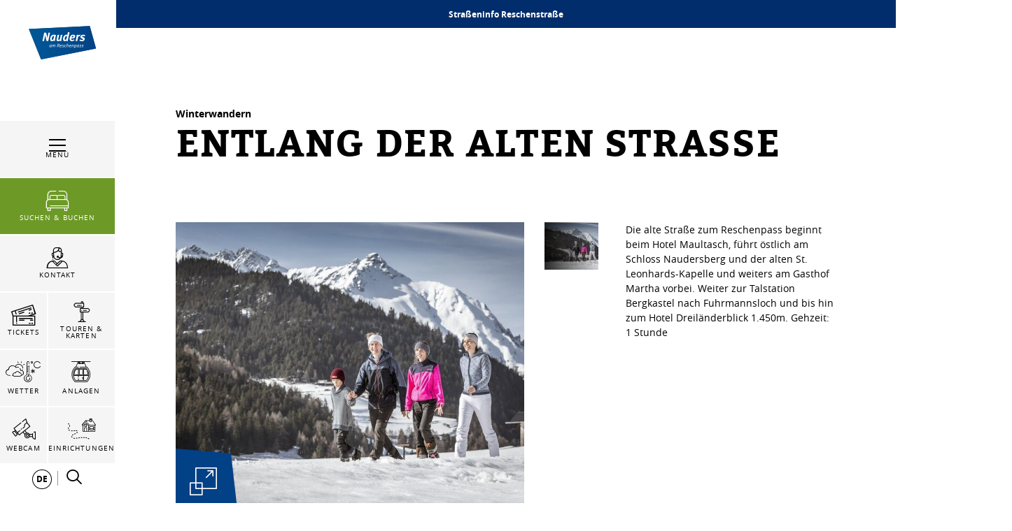

--- FILE ---
content_type: text/html; charset=UTF-8
request_url: https://www.nauders.com/de/Ihr-Nauders/Orte-Sehenswuerdigkeiten/Tourenportal/Entlang-der-alten-Strasse_t-18079
body_size: 133062
content:

            
    



        
        

        






    
<!DOCTYPE html>
<html lang="de">
<head>
    <meta charset="UTF-8">
                            
        <!-- Robots included -->
        <title>Entlang der alten Straße | Nauders</title>
        <meta name="description" content="Die alte Straße zum Reschenpass beginnt beim Hotel Maultasch, führt östlich am Schloss Naudersberg und der alten St. Leonhards-Kapelle und weiters am" />

        <link rel="canonical" href="https://www.nauders.com/de/Ihr-Nauders/Orte-Sehenswuerdigkeiten/Tourenportal/Entlang-der-alten-Strasse_t-18079">
        
<link rel="alternate" hreflang="x-default" href="https://www.nauders.com/en/Your-Nauders/Places-Sights/Tour-Portal/Entlang-der-alten-Strasse_t-18079" />
<link rel="alternate" hreflang="de" href="https://www.nauders.com/de/Ihr-Nauders/Orte-Sehenswuerdigkeiten/Tourenportal/Entlang-der-alten-Strasse_t-18079" />
<link rel="alternate" hreflang="en" href="https://www.nauders.com/en/Your-Nauders/Places-Sights/Tour-Portal/Entlang-der-alten-Strasse_t-18079" />

                                

<!-- OPEN GRAPH -->
<meta property="og:title" content="Entlang der alten Straße | Nauders" />
<meta property="og:description" content="Die alte Straße zum Reschenpass beginnt beim Hotel Maultasch, führt östlich am Schloss Naudersberg und der alten St. Leonhards-Kapelle und weiters am" />
<meta property="og:image" content="https://www.nauders.com/Touren/entlang-der-alten-strasse_6918562/images/44367/image-thumb__44367__default_og_image/-tvb-tiroler-oberland-nauders-rudi-wyhlidal-winterwandern-2018_11.jpg" />
<meta property="og:image:secure" content="https://www.nauders.com/Touren/entlang-der-alten-strasse_6918562/images/44367/image-thumb__44367__default_og_image/-tvb-tiroler-oberland-nauders-rudi-wyhlidal-winterwandern-2018_11.jpg" />
<meta property="og:secure" content="https://www.nauders.com/Touren/entlang-der-alten-strasse_6918562/images/44367/image-thumb__44367__default_og_image/-tvb-tiroler-oberland-nauders-rudi-wyhlidal-winterwandern-2018_11.jpg" />
<meta property="og:url" content="https://www.nauders.com/de/Ihr-Nauders/Orte-Sehenswuerdigkeiten/Tourenportal/Entlang-der-alten-Strasse_t-18079" />
<meta property="og:type" content="website" />
<!-- /OPEN GRAPH -->


        
        

    

    <meta name="format-detection" content="telephone=no"/>

                                        

    <link rel="apple-touch-icon" sizes="152x152" href="/static/img/favicons/nauders/apple-touch-icon-152x152.png">
    <link rel="apple-touch-icon" sizes="180x180" href="/static/img/favicons/nauders/apple-touch-icon-180x180.png">
    <link rel="icon" type="image/png" href="/static/img/favicons/nauders/favicon-32x32.png" sizes="32x32">
    <link rel="icon" type="image/png" href="/static/img/favicons/nauders/android-chrome-192x192.png" sizes="192x192">
    <link rel="icon" type="image/png" href="/static/img/favicons/nauders/favicon-96x96.png" sizes="96x96">
    <link rel="manifest" href="/manifest.json">
    <link rel="mask-icon" href="/static/img/favicons/nauders/safari-pinned-tab.svg" color="#002855"> <!-- todo change color -->

            
        
    <link href="https://www.tiroler-oberland.com" rel="preconnect" crossorigin>

    <meta name="theme-color" content="#002855"> <!-- todo change color -->

    <script>
        /* ga mock function */
        (function(i,s,r){i['GoogleAnalyticsObject']=r;i[r]=i[r]||function(){
            (i[r].q=i[r].q||[]).push(arguments)},i[r].l=1*new Date();
        })(window,document,'ga');
    </script>
            <meta name="viewport" content="width=device-width, initial-scale=1.0">
                <meta name="facebook-domain-verification" content="0n46u4epaka7612rr1aibs4fgoyt8e" />
    
            <style>*,:after,:before{box-sizing:border-box}html{font-family:sans-serif;line-height:1.15;-webkit-text-size-adjust:100%;-ms-text-size-adjust:100%;-webkit-tap-highlight-color:rgba(0,0,0,0)}@-ms-viewport{width:device-width}article,aside,figcaption,figure,footer,header,hgroup,main,nav,section{display:block}body{margin:0;font-family:-apple-system,BlinkMacSystemFont,Segoe UI,Roboto,Helvetica Neue,Arial,sans-serif;font-size:1rem;font-weight:400;line-height:1.5;color:#212529;text-align:left;background-color:#fff}[tabindex="-1"]:focus{outline:0!important}hr{box-sizing:content-box;height:0;overflow:visible}h1,h2,h3,h4,h5,h6{margin-top:0;margin-bottom:.5rem}p{margin-top:0;margin-bottom:1rem}abbr[data-original-title],abbr[title]{text-decoration:underline;-webkit-text-decoration:underline dotted;text-decoration:underline dotted;cursor:help;border-bottom:0}address{font-style:normal;line-height:inherit}address,dl,ol,ul{margin-bottom:1rem}dl,ol,ul{margin-top:0}ol ol,ol ul,ul ol,ul ul{margin-bottom:0}dt{font-weight:700}dd{margin-bottom:.5rem;margin-left:0}blockquote{margin:0 0 1rem}dfn{font-style:italic}b,strong{font-weight:bolder}small{font-size:80%}sub,sup{position:relative;font-size:75%;line-height:0;vertical-align:baseline}sub{bottom:-.25em}sup{top:-.5em}a{color:#034186;text-decoration:none;background-color:transparent;-webkit-text-decoration-skip:objects}a:hover{color:#011d3b;text-decoration:underline}a:not([href]):not([tabindex]),a:not([href]):not([tabindex]):focus,a:not([href]):not([tabindex]):hover{color:inherit;text-decoration:none}a:not([href]):not([tabindex]):focus{outline:0}code,kbd,pre,samp{font-family:SFMono-Regular,Menlo,Monaco,Consolas,Liberation Mono,Courier New,monospace;font-size:1em}pre{margin-top:0;margin-bottom:1rem;overflow:auto;-ms-overflow-style:scrollbar}figure{margin:0 0 1rem}img{vertical-align:middle;border-style:none}svg:not(:root){overflow:hidden}table{border-collapse:collapse}caption{padding-top:.75rem;padding-bottom:.75rem;color:#6c757d;text-align:left;caption-side:bottom}th{text-align:inherit}label{display:inline-block;margin-bottom:.5rem}button{border-radius:0}button:focus{outline:1px dotted;outline:5px auto -webkit-focus-ring-color}button,input,optgroup,select,textarea{margin:0;font-family:inherit;font-size:inherit;line-height:inherit}button,input{overflow:visible}button,select{text-transform:none}[type=reset],[type=submit],button,html [type=button]{-webkit-appearance:button}[type=button]::-moz-focus-inner,[type=reset]::-moz-focus-inner,[type=submit]::-moz-focus-inner,button::-moz-focus-inner{padding:0;border-style:none}input[type=checkbox],input[type=radio]{box-sizing:border-box;padding:0}input[type=date],input[type=datetime-local],input[type=month],input[type=time]{-webkit-appearance:listbox}textarea{overflow:auto}fieldset{min-width:0;padding:0;margin:0;border:0}legend{display:block;width:100%;max-width:100%;padding:0;margin-bottom:.5rem;font-size:1.5rem;line-height:inherit;color:inherit;white-space:normal}progress{vertical-align:baseline}[type=number]::-webkit-inner-spin-button,[type=number]::-webkit-outer-spin-button{height:auto}[type=search]{outline-offset:-2px;-webkit-appearance:none}[type=search]::-webkit-search-cancel-button,[type=search]::-webkit-search-decoration{-webkit-appearance:none}::-webkit-file-upload-button{font:inherit;-webkit-appearance:button}output{display:inline-block}summary{display:list-item;cursor:pointer}template{display:none}[hidden]{display:none!important}.h1,.h2,.h3,.h4,.h5,.h6,h1,h2,h3,h4,h5,h6{margin-bottom:.5rem;font-family:inherit;font-weight:500;line-height:1.2;color:inherit}.h1,h1{font-size:2.5rem}.h2,h2{font-size:2rem}.h3,h3{font-size:1.75rem}.h4,h4{font-size:1.5rem}.h5,h5{font-size:1.25rem}.h6,h6{font-size:1rem}.lead{font-size:1.25rem;font-weight:300}.display-1{font-size:6rem}.display-1,.display-2{font-weight:300;line-height:1.2}.display-2{font-size:5.5rem}.display-3{font-size:4.5rem}.display-3,.display-4{font-weight:300;line-height:1.2}.display-4{font-size:3.5rem}hr{margin-top:1rem;margin-bottom:1rem;border:0;border-top:1px solid rgba(0,0,0,.1)}.small,small{font-size:80%;font-weight:400}.mark,mark{padding:.2em;background-color:#fcf8e3}.list-inline,.list-unstyled{padding-left:0;list-style:none}.list-inline-item{display:inline-block}.list-inline-item:not(:last-child){margin-right:.5rem}.initialism{font-size:90%;text-transform:uppercase}.blockquote{margin-bottom:1rem;font-size:1.25rem}.blockquote-footer{display:block;font-size:80%;color:#6c757d}.blockquote-footer:before{content:"\2014 \00A0"}.img-fluid,.img-thumbnail{max-width:100%;height:auto}.img-thumbnail{padding:.25rem;background-color:#fff;border:1px solid #dee2e6}.figure{display:inline-block}.figure-img{margin-bottom:.5rem;line-height:1}.figure-caption{font-size:90%;color:#6c757d}.container{max-width:960px}.container,.container-fluid{width:100%;padding-right:15px;padding-left:15px;margin-right:auto;margin-left:auto}.row{display:-ms-flexbox;display:flex;-ms-flex-wrap:wrap;flex-wrap:wrap;margin-right:-15px;margin-left:-15px}.no-gutters{margin-right:0;margin-left:0}.no-gutters>.col,.no-gutters>[class*=col-]{padding-right:0;padding-left:0}.col,.col-1,.col-2,.col-3,.col-4,.col-5,.col-6,.col-7,.col-8,.col-9,.col-10,.col-11,.col-12,.col-auto,.col-md,.col-md-1,.col-md-2,.col-md-3,.col-md-4,.col-md-5,.col-md-6,.col-md-7,.col-md-8,.col-md-9,.col-md-10,.col-md-11,.col-md-12,.col-md-auto,.col-sm,.col-sm-1,.col-sm-2,.col-sm-3,.col-sm-4,.col-sm-5,.col-sm-6,.col-sm-7,.col-sm-8,.col-sm-9,.col-sm-10,.col-sm-11,.col-sm-12,.col-sm-auto,.col-xl,.col-xl-1,.col-xl-2,.col-xl-3,.col-xl-4,.col-xl-5,.col-xl-6,.col-xl-7,.col-xl-8,.col-xl-9,.col-xl-10,.col-xl-11,.col-xl-12,.col-xl-auto,.col-xxl,.col-xxl-1,.col-xxl-2,.col-xxl-3,.col-xxl-4,.col-xxl-5,.col-xxl-6,.col-xxl-7,.col-xxl-8,.col-xxl-9,.col-xxl-10,.col-xxl-11,.col-xxl-12,.col-xxl-auto{position:relative;width:100%;min-height:1px;padding-right:15px;padding-left:15px}.col{-ms-flex-preferred-size:0;flex-basis:0;-ms-flex-positive:1;flex-grow:1;max-width:100%}.col-auto{-ms-flex:0 0 auto;flex:0 0 auto;width:auto;max-width:none}.col-1{-ms-flex:0 0 8.33333%;flex:0 0 8.33333%;max-width:8.33333%}.col-2{-ms-flex:0 0 16.66667%;flex:0 0 16.66667%;max-width:16.66667%}.col-3{-ms-flex:0 0 25%;flex:0 0 25%;max-width:25%}.col-4{-ms-flex:0 0 33.33333%;flex:0 0 33.33333%;max-width:33.33333%}.col-5{-ms-flex:0 0 41.66667%;flex:0 0 41.66667%;max-width:41.66667%}.col-6{-ms-flex:0 0 50%;flex:0 0 50%;max-width:50%}.col-7{-ms-flex:0 0 58.33333%;flex:0 0 58.33333%;max-width:58.33333%}.col-8{-ms-flex:0 0 66.66667%;flex:0 0 66.66667%;max-width:66.66667%}.col-9{-ms-flex:0 0 75%;flex:0 0 75%;max-width:75%}.col-10{-ms-flex:0 0 83.33333%;flex:0 0 83.33333%;max-width:83.33333%}.col-11{-ms-flex:0 0 91.66667%;flex:0 0 91.66667%;max-width:91.66667%}.col-12{-ms-flex:0 0 100%;flex:0 0 100%;max-width:100%}.order-first{-ms-flex-order:-1;order:-1}.order-last{-ms-flex-order:13;order:13}.order-0{-ms-flex-order:0;order:0}.order-1{-ms-flex-order:1;order:1}.order-2{-ms-flex-order:2;order:2}.order-3{-ms-flex-order:3;order:3}.order-4{-ms-flex-order:4;order:4}.order-5{-ms-flex-order:5;order:5}.order-6{-ms-flex-order:6;order:6}.order-7{-ms-flex-order:7;order:7}.order-8{-ms-flex-order:8;order:8}.order-9{-ms-flex-order:9;order:9}.order-10{-ms-flex-order:10;order:10}.order-11{-ms-flex-order:11;order:11}.order-12{-ms-flex-order:12;order:12}.offset-1{margin-left:8.33333%}.offset-2{margin-left:16.66667%}.offset-3{margin-left:25%}.offset-4{margin-left:33.33333%}.offset-5{margin-left:41.66667%}.offset-6{margin-left:50%}.offset-7{margin-left:58.33333%}.offset-8{margin-left:66.66667%}.offset-9{margin-left:75%}.offset-10{margin-left:83.33333%}.offset-11{margin-left:91.66667%}.btn{display:inline-block;font-weight:400;text-align:center;white-space:nowrap;vertical-align:middle;-webkit-user-select:none;-moz-user-select:none;-ms-user-select:none;user-select:none;border:1px solid transparent;padding:1.25rem 4.5rem;font-size:1rem;line-height:1;border-radius:0;transition:color .15s ease-in-out,background-color .15s ease-in-out,border-color .15s ease-in-out,box-shadow .15s ease-in-out}.btn:focus,.btn:hover{text-decoration:none}.btn.focus,.btn:focus,.btn:focus-visible{outline:0;box-shadow:0 0 0 .2rem rgba(3,65,134,.25)}.btn.disabled,.btn:disabled{opacity:.65}.btn:not(:disabled):not(.disabled){cursor:pointer}.btn:not(:disabled):not(.disabled).active,.btn:not(:disabled):not(.disabled):active{background-image:none}a.btn.disabled,fieldset:disabled a.btn{pointer-events:none}.btn-primary{color:#fff;background-color:#034186;border-color:#034186}.btn-primary:hover{color:#fff;background-color:#022f61;border-color:#022954}.btn-primary.focus,.btn-primary:focus{box-shadow:0 0 0 .2rem rgba(3,65,134,.5)}.btn-primary.disabled,.btn-primary:disabled{color:#fff;background-color:#034186;border-color:#034186}.btn-primary:not(:disabled):not(.disabled).active,.btn-primary:not(:disabled):not(.disabled):active,.show>.btn-primary.dropdown-toggle{color:#fff;background-color:#022954;border-color:#022348}.btn-primary:not(:disabled):not(.disabled).active:focus,.btn-primary:not(:disabled):not(.disabled):active:focus,.show>.btn-primary.dropdown-toggle:focus{box-shadow:0 0 0 .2rem rgba(3,65,134,.5)}.btn-secondary{color:#fff;background-color:#6c757d;border-color:#6c757d}.btn-secondary:hover{color:#fff;background-color:#5a6268;border-color:#545b62}.btn-secondary.focus,.btn-secondary:focus{box-shadow:0 0 0 .2rem hsla(208,7%,46%,.5)}.btn-secondary.disabled,.btn-secondary:disabled{color:#fff;background-color:#6c757d;border-color:#6c757d}.btn-secondary:not(:disabled):not(.disabled).active,.btn-secondary:not(:disabled):not(.disabled):active,.show>.btn-secondary.dropdown-toggle{color:#fff;background-color:#545b62;border-color:#4e555b}.btn-secondary:not(:disabled):not(.disabled).active:focus,.btn-secondary:not(:disabled):not(.disabled):active:focus,.show>.btn-secondary.dropdown-toggle:focus{box-shadow:0 0 0 .2rem hsla(208,7%,46%,.5)}.btn-success{color:#fff;background-color:#28a745;border-color:#28a745}.btn-success:hover{color:#fff;background-color:#218838;border-color:#1e7e34}.btn-success.focus,.btn-success:focus{box-shadow:0 0 0 .2rem rgba(40,167,69,.5)}.btn-success.disabled,.btn-success:disabled{color:#fff;background-color:#28a745;border-color:#28a745}.btn-success:not(:disabled):not(.disabled).active,.btn-success:not(:disabled):not(.disabled):active,.show>.btn-success.dropdown-toggle{color:#fff;background-color:#1e7e34;border-color:#1c7430}.btn-success:not(:disabled):not(.disabled).active:focus,.btn-success:not(:disabled):not(.disabled):active:focus,.show>.btn-success.dropdown-toggle:focus{box-shadow:0 0 0 .2rem rgba(40,167,69,.5)}.btn-info{color:#fff;background-color:#17a2b8;border-color:#17a2b8}.btn-info:hover{color:#fff;background-color:#138496;border-color:#117a8b}.btn-info.focus,.btn-info:focus{box-shadow:0 0 0 .2rem rgba(23,162,184,.5)}.btn-info.disabled,.btn-info:disabled{color:#fff;background-color:#17a2b8;border-color:#17a2b8}.btn-info:not(:disabled):not(.disabled).active,.btn-info:not(:disabled):not(.disabled):active,.show>.btn-info.dropdown-toggle{color:#fff;background-color:#117a8b;border-color:#10707f}.btn-info:not(:disabled):not(.disabled).active:focus,.btn-info:not(:disabled):not(.disabled):active:focus,.show>.btn-info.dropdown-toggle:focus{box-shadow:0 0 0 .2rem rgba(23,162,184,.5)}.btn-warning{color:#212529;background-color:#ffc107;border-color:#ffc107}.btn-warning:hover{color:#212529;background-color:#e0a800;border-color:#d39e00}.btn-warning.focus,.btn-warning:focus{box-shadow:0 0 0 .2rem rgba(255,193,7,.5)}.btn-warning.disabled,.btn-warning:disabled{color:#212529;background-color:#ffc107;border-color:#ffc107}.btn-warning:not(:disabled):not(.disabled).active,.btn-warning:not(:disabled):not(.disabled):active,.show>.btn-warning.dropdown-toggle{color:#212529;background-color:#d39e00;border-color:#c69500}.btn-warning:not(:disabled):not(.disabled).active:focus,.btn-warning:not(:disabled):not(.disabled):active:focus,.show>.btn-warning.dropdown-toggle:focus{box-shadow:0 0 0 .2rem rgba(255,193,7,.5)}.btn-danger{color:#fff;background-color:#e74011;border-color:#e74011}.btn-danger:hover{color:#fff;background-color:#c3360e;border-color:#b7330e}.btn-danger.focus,.btn-danger:focus{box-shadow:0 0 0 .2rem rgba(231,64,17,.5)}.btn-danger.disabled,.btn-danger:disabled{color:#fff;background-color:#e74011;border-color:#e74011}.btn-danger:not(:disabled):not(.disabled).active,.btn-danger:not(:disabled):not(.disabled):active,.show>.btn-danger.dropdown-toggle{color:#fff;background-color:#b7330e;border-color:#ac300d}.btn-danger:not(:disabled):not(.disabled).active:focus,.btn-danger:not(:disabled):not(.disabled):active:focus,.show>.btn-danger.dropdown-toggle:focus{box-shadow:0 0 0 .2rem rgba(231,64,17,.5)}.btn-light{color:#212529;background-color:#f8f9fa;border-color:#f8f9fa}.btn-light:hover{color:#212529;background-color:#e2e6ea;border-color:#dae0e5}.btn-light.focus,.btn-light:focus{box-shadow:0 0 0 .2rem rgba(248,249,250,.5)}.btn-light.disabled,.btn-light:disabled{color:#212529;background-color:#f8f9fa;border-color:#f8f9fa}.btn-light:not(:disabled):not(.disabled).active,.btn-light:not(:disabled):not(.disabled):active,.show>.btn-light.dropdown-toggle{color:#212529;background-color:#dae0e5;border-color:#d3d9df}.btn-light:not(:disabled):not(.disabled).active:focus,.btn-light:not(:disabled):not(.disabled):active:focus,.show>.btn-light.dropdown-toggle:focus{box-shadow:0 0 0 .2rem rgba(248,249,250,.5)}.btn-dark{color:#fff;background-color:#343a40;border-color:#343a40}.btn-dark:hover{color:#fff;background-color:#23272b;border-color:#1d2124}.btn-dark.focus,.btn-dark:focus{box-shadow:0 0 0 .2rem rgba(52,58,64,.5)}.btn-dark.disabled,.btn-dark:disabled{color:#fff;background-color:#343a40;border-color:#343a40}.btn-dark:not(:disabled):not(.disabled).active,.btn-dark:not(:disabled):not(.disabled):active,.show>.btn-dark.dropdown-toggle{color:#fff;background-color:#1d2124;border-color:#171a1d}.btn-dark:not(:disabled):not(.disabled).active:focus,.btn-dark:not(:disabled):not(.disabled):active:focus,.show>.btn-dark.dropdown-toggle:focus{box-shadow:0 0 0 .2rem rgba(52,58,64,.5)}.btn-outline-primary{color:#034186;background-color:transparent;background-image:none;border-color:#034186}.btn-outline-primary:hover{color:#fff;background-color:#034186;border-color:#034186}.btn-outline-primary.focus,.btn-outline-primary:focus{box-shadow:0 0 0 .2rem rgba(3,65,134,.5)}.btn-outline-primary.disabled,.btn-outline-primary:disabled{color:#034186;background-color:transparent}.btn-outline-primary:not(:disabled):not(.disabled).active,.btn-outline-primary:not(:disabled):not(.disabled):active,.show>.btn-outline-primary.dropdown-toggle{color:#fff;background-color:#034186;border-color:#034186}.btn-outline-primary:not(:disabled):not(.disabled).active:focus,.btn-outline-primary:not(:disabled):not(.disabled):active:focus,.show>.btn-outline-primary.dropdown-toggle:focus{box-shadow:0 0 0 .2rem rgba(3,65,134,.5)}.btn-outline-secondary{color:#6c757d;background-color:transparent;background-image:none;border-color:#6c757d}.btn-outline-secondary:hover{color:#fff;background-color:#6c757d;border-color:#6c757d}.btn-outline-secondary.focus,.btn-outline-secondary:focus{box-shadow:0 0 0 .2rem hsla(208,7%,46%,.5)}.btn-outline-secondary.disabled,.btn-outline-secondary:disabled{color:#6c757d;background-color:transparent}.btn-outline-secondary:not(:disabled):not(.disabled).active,.btn-outline-secondary:not(:disabled):not(.disabled):active,.show>.btn-outline-secondary.dropdown-toggle{color:#fff;background-color:#6c757d;border-color:#6c757d}.btn-outline-secondary:not(:disabled):not(.disabled).active:focus,.btn-outline-secondary:not(:disabled):not(.disabled):active:focus,.show>.btn-outline-secondary.dropdown-toggle:focus{box-shadow:0 0 0 .2rem hsla(208,7%,46%,.5)}.btn-outline-success{color:#28a745;background-color:transparent;background-image:none;border-color:#28a745}.btn-outline-success:hover{color:#fff;background-color:#28a745;border-color:#28a745}.btn-outline-success.focus,.btn-outline-success:focus{box-shadow:0 0 0 .2rem rgba(40,167,69,.5)}.btn-outline-success.disabled,.btn-outline-success:disabled{color:#28a745;background-color:transparent}.btn-outline-success:not(:disabled):not(.disabled).active,.btn-outline-success:not(:disabled):not(.disabled):active,.show>.btn-outline-success.dropdown-toggle{color:#fff;background-color:#28a745;border-color:#28a745}.btn-outline-success:not(:disabled):not(.disabled).active:focus,.btn-outline-success:not(:disabled):not(.disabled):active:focus,.show>.btn-outline-success.dropdown-toggle:focus{box-shadow:0 0 0 .2rem rgba(40,167,69,.5)}.btn-outline-info{color:#17a2b8;background-color:transparent;background-image:none;border-color:#17a2b8}.btn-outline-info:hover{color:#fff;background-color:#17a2b8;border-color:#17a2b8}.btn-outline-info.focus,.btn-outline-info:focus{box-shadow:0 0 0 .2rem rgba(23,162,184,.5)}.btn-outline-info.disabled,.btn-outline-info:disabled{color:#17a2b8;background-color:transparent}.btn-outline-info:not(:disabled):not(.disabled).active,.btn-outline-info:not(:disabled):not(.disabled):active,.show>.btn-outline-info.dropdown-toggle{color:#fff;background-color:#17a2b8;border-color:#17a2b8}.btn-outline-info:not(:disabled):not(.disabled).active:focus,.btn-outline-info:not(:disabled):not(.disabled):active:focus,.show>.btn-outline-info.dropdown-toggle:focus{box-shadow:0 0 0 .2rem rgba(23,162,184,.5)}.btn-outline-warning{color:#ffc107;background-color:transparent;background-image:none;border-color:#ffc107}.btn-outline-warning:hover{color:#212529;background-color:#ffc107;border-color:#ffc107}.btn-outline-warning.focus,.btn-outline-warning:focus{box-shadow:0 0 0 .2rem rgba(255,193,7,.5)}.btn-outline-warning.disabled,.btn-outline-warning:disabled{color:#ffc107;background-color:transparent}.btn-outline-warning:not(:disabled):not(.disabled).active,.btn-outline-warning:not(:disabled):not(.disabled):active,.show>.btn-outline-warning.dropdown-toggle{color:#212529;background-color:#ffc107;border-color:#ffc107}.btn-outline-warning:not(:disabled):not(.disabled).active:focus,.btn-outline-warning:not(:disabled):not(.disabled):active:focus,.show>.btn-outline-warning.dropdown-toggle:focus{box-shadow:0 0 0 .2rem rgba(255,193,7,.5)}.btn-outline-danger{color:#e74011;background-color:transparent;background-image:none;border-color:#e74011}.btn-outline-danger:hover{color:#fff;background-color:#e74011;border-color:#e74011}.btn-outline-danger.focus,.btn-outline-danger:focus{box-shadow:0 0 0 .2rem rgba(231,64,17,.5)}.btn-outline-danger.disabled,.btn-outline-danger:disabled{color:#e74011;background-color:transparent}.btn-outline-danger:not(:disabled):not(.disabled).active,.btn-outline-danger:not(:disabled):not(.disabled):active,.show>.btn-outline-danger.dropdown-toggle{color:#fff;background-color:#e74011;border-color:#e74011}.btn-outline-danger:not(:disabled):not(.disabled).active:focus,.btn-outline-danger:not(:disabled):not(.disabled):active:focus,.show>.btn-outline-danger.dropdown-toggle:focus{box-shadow:0 0 0 .2rem rgba(231,64,17,.5)}.btn-outline-light{color:#f8f9fa;background-color:transparent;background-image:none;border-color:#f8f9fa}.btn-outline-light:hover{color:#212529;background-color:#f8f9fa;border-color:#f8f9fa}.btn-outline-light.focus,.btn-outline-light:focus{box-shadow:0 0 0 .2rem rgba(248,249,250,.5)}.btn-outline-light.disabled,.btn-outline-light:disabled{color:#f8f9fa;background-color:transparent}.btn-outline-light:not(:disabled):not(.disabled).active,.btn-outline-light:not(:disabled):not(.disabled):active,.show>.btn-outline-light.dropdown-toggle{color:#212529;background-color:#f8f9fa;border-color:#f8f9fa}.btn-outline-light:not(:disabled):not(.disabled).active:focus,.btn-outline-light:not(:disabled):not(.disabled):active:focus,.show>.btn-outline-light.dropdown-toggle:focus{box-shadow:0 0 0 .2rem rgba(248,249,250,.5)}.btn-outline-dark{color:#343a40;background-color:transparent;background-image:none;border-color:#343a40}.btn-outline-dark:hover{color:#fff;background-color:#343a40;border-color:#343a40}.btn-outline-dark.focus,.btn-outline-dark:focus{box-shadow:0 0 0 .2rem rgba(52,58,64,.5)}.btn-outline-dark.disabled,.btn-outline-dark:disabled{color:#343a40;background-color:transparent}.btn-outline-dark:not(:disabled):not(.disabled).active,.btn-outline-dark:not(:disabled):not(.disabled):active,.show>.btn-outline-dark.dropdown-toggle{color:#fff;background-color:#343a40;border-color:#343a40}.btn-outline-dark:not(:disabled):not(.disabled).active:focus,.btn-outline-dark:not(:disabled):not(.disabled):active:focus,.show>.btn-outline-dark.dropdown-toggle:focus{box-shadow:0 0 0 .2rem rgba(52,58,64,.5)}.btn-link{font-weight:400;color:#034186;background-color:transparent}.btn-link:hover{color:#011d3b;text-decoration:underline;background-color:transparent;border-color:transparent}.btn-link.focus,.btn-link:focus,.btn-link:focus-visible{text-decoration:underline;border-color:transparent;box-shadow:none}.btn-link.disabled,.btn-link:disabled{color:#6c757d;pointer-events:none}.btn-lg{padding:.5rem 1rem;font-size:1.25rem}.btn-lg,.btn-sm{line-height:1.5;border-radius:0}.btn-sm{padding:.25rem .5rem;font-size:.875rem}.btn-block{display:block;width:100%}.btn-block+.btn-block{margin-top:.5rem}input[type=button].btn-block,input[type=reset].btn-block,input[type=submit].btn-block{width:100%}.nav{display:-ms-flexbox;display:flex;-ms-flex-wrap:wrap;flex-wrap:wrap;padding-left:0;margin-bottom:0;list-style:none}.nav-link{display:block;padding:.5rem 1rem}.nav-link:focus,.nav-link:hover{text-decoration:none}.nav-link.disabled{color:#6c757d}.nav-tabs{border-bottom:1px solid #dee2e6}.nav-tabs .nav-item{margin-bottom:-1px}.nav-tabs .nav-link{border:1px solid transparent}.nav-tabs .nav-link:focus,.nav-tabs .nav-link:hover{border-color:#e9ecef #e9ecef #dee2e6}.nav-tabs .nav-link.disabled{color:#6c757d;background-color:transparent;border-color:transparent}.nav-tabs .nav-item.show .nav-link,.nav-tabs .nav-link.active{color:#495057;background-color:#fff;border-color:#dee2e6 #dee2e6 #fff}.nav-tabs .dropdown-menu{margin-top:-1px}.nav-pills .nav-link.active,.nav-pills .show>.nav-link{color:#034186;background-color:transparent}.nav-fill .nav-item{-ms-flex:1 1 auto;flex:1 1 auto;text-align:center}.nav-justified .nav-item{-ms-flex-preferred-size:0;flex-basis:0;-ms-flex-positive:1;flex-grow:1;text-align:center}.tab-content>.tab-pane{display:none}.tab-content>.active{display:block}.navbar{position:relative;padding:.5rem 1rem}.navbar,.navbar>.container,.navbar>.container-fluid{display:-ms-flexbox;display:flex;-ms-flex-wrap:wrap;flex-wrap:wrap;-ms-flex-align:center;align-items:center;-ms-flex-pack:justify;justify-content:space-between}.navbar-brand{display:inline-block;padding-top:.3125rem;padding-bottom:.3125rem;margin-right:1rem;font-size:1.25rem;line-height:inherit;white-space:nowrap}.navbar-brand:focus,.navbar-brand:hover{text-decoration:none}.navbar-nav{display:-ms-flexbox;display:flex;-ms-flex-direction:column;flex-direction:column;padding-left:0;margin-bottom:0;list-style:none}.navbar-nav .nav-link{padding-right:0;padding-left:0}.navbar-nav .dropdown-menu{position:static;float:none}.navbar-text{display:inline-block;padding-top:.5rem;padding-bottom:.5rem}.navbar-collapse{-ms-flex-preferred-size:100%;flex-basis:100%;-ms-flex-positive:1;flex-grow:1;-ms-flex-align:center;align-items:center}.navbar-toggler{padding:.25rem .75rem;font-size:1.25rem;line-height:1;background-color:transparent;border:1px solid transparent}.navbar-toggler:focus,.navbar-toggler:hover{text-decoration:none}.navbar-toggler:not(:disabled):not(.disabled){cursor:pointer}.navbar-toggler-icon{display:inline-block;width:1.5em;height:1.5em;vertical-align:middle;content:"";background:no-repeat 50%;background-size:100% 100%}.navbar-expand{-ms-flex-flow:row nowrap;flex-flow:row nowrap;-ms-flex-pack:start;justify-content:flex-start}.navbar-expand>.container,.navbar-expand>.container-fluid{padding-right:0;padding-left:0}.navbar-expand .navbar-nav{-ms-flex-direction:row;flex-direction:row}.navbar-expand .navbar-nav .dropdown-menu{position:absolute}.navbar-expand .navbar-nav .nav-link{padding-right:.5rem;padding-left:.5rem}.navbar-expand>.container,.navbar-expand>.container-fluid{-ms-flex-wrap:nowrap;flex-wrap:nowrap}.navbar-expand .navbar-collapse{display:-ms-flexbox!important;display:flex!important;-ms-flex-preferred-size:auto;flex-basis:auto}.navbar-expand .navbar-toggler{display:none}.navbar-light .navbar-brand,.navbar-light .navbar-brand:focus,.navbar-light .navbar-brand:hover{color:rgba(0,0,0,.9)}.navbar-light .navbar-nav .nav-link{color:rgba(0,0,0,.5)}.navbar-light .navbar-nav .nav-link:focus,.navbar-light .navbar-nav .nav-link:hover{color:rgba(0,0,0,.7)}.navbar-light .navbar-nav .nav-link.disabled{color:rgba(0,0,0,.3)}.navbar-light .navbar-nav .active>.nav-link,.navbar-light .navbar-nav .nav-link.active,.navbar-light .navbar-nav .nav-link.show,.navbar-light .navbar-nav .show>.nav-link{color:rgba(0,0,0,.9)}.navbar-light .navbar-toggler{color:rgba(0,0,0,.5);border-color:rgba(0,0,0,.1)}.navbar-light .navbar-toggler-icon{background-image:url("data:image/svg+xml;charset=utf8,%3Csvg viewBox='0 0 30 30' xmlns='http://www.w3.org/2000/svg'%3E%3Cpath stroke='rgba(0, 0, 0, 0.5)' stroke-width='2' stroke-linecap='round' stroke-miterlimit='10' d='M4 7h22M4 15h22M4 23h22'/%3E%3C/svg%3E")}.navbar-light .navbar-text{color:rgba(0,0,0,.5)}.navbar-light .navbar-text a,.navbar-light .navbar-text a:focus,.navbar-light .navbar-text a:hover{color:rgba(0,0,0,.9)}.navbar-dark .navbar-brand,.navbar-dark .navbar-brand:focus,.navbar-dark .navbar-brand:hover{color:#fff}.navbar-dark .navbar-nav .nav-link{color:hsla(0,0%,100%,.5)}.navbar-dark .navbar-nav .nav-link:focus,.navbar-dark .navbar-nav .nav-link:hover{color:hsla(0,0%,100%,.75)}.navbar-dark .navbar-nav .nav-link.disabled{color:hsla(0,0%,100%,.25)}.navbar-dark .navbar-nav .active>.nav-link,.navbar-dark .navbar-nav .nav-link.active,.navbar-dark .navbar-nav .nav-link.show,.navbar-dark .navbar-nav .show>.nav-link{color:#fff}.navbar-dark .navbar-toggler{color:hsla(0,0%,100%,.5);border-color:hsla(0,0%,100%,.1)}.navbar-dark .navbar-toggler-icon{background-image:url("data:image/svg+xml;charset=utf8,%3Csvg viewBox='0 0 30 30' xmlns='http://www.w3.org/2000/svg'%3E%3Cpath stroke='rgba(255, 255, 255, 0.5)' stroke-width='2' stroke-linecap='round' stroke-miterlimit='10' d='M4 7h22M4 15h22M4 23h22'/%3E%3C/svg%3E")}.navbar-dark .navbar-text{color:hsla(0,0%,100%,.5)}.navbar-dark .navbar-text a,.navbar-dark .navbar-text a:focus,.navbar-dark .navbar-text a:hover{color:#fff}.align-baseline{vertical-align:baseline!important}.align-top{vertical-align:top!important}.align-middle{vertical-align:middle!important}.align-bottom{vertical-align:bottom!important}.align-text-bottom{vertical-align:text-bottom!important}.align-text-top{vertical-align:text-top!important}.border{border:1px solid #dee2e6!important}.border-top{border-top:1px solid #dee2e6!important}.border-right{border-right:1px solid #dee2e6!important}.border-bottom{border-bottom:1px solid #dee2e6!important}.border-left{border-left:1px solid #dee2e6!important}.border-0{border:0!important}.border-top-0{border-top:0!important}.border-right-0{border-right:0!important}.border-bottom-0{border-bottom:0!important}.border-left-0{border-left:0!important}.border-primary{border-color:#034186!important}.border-secondary{border-color:#6c757d!important}.border-success{border-color:#28a745!important}.border-info{border-color:#17a2b8!important}.border-warning{border-color:#ffc107!important}.border-danger{border-color:#e74011!important}.border-light{border-color:#f8f9fa!important}.border-dark{border-color:#343a40!important}.border-white{border-color:#fff!important}.rounded{border-radius:.25rem!important}.rounded-top{border-top-left-radius:.25rem!important}.rounded-right,.rounded-top{border-top-right-radius:.25rem!important}.rounded-bottom,.rounded-right{border-bottom-right-radius:.25rem!important}.rounded-bottom,.rounded-left{border-bottom-left-radius:.25rem!important}.rounded-left{border-top-left-radius:.25rem!important}.rounded-circle{border-radius:50%!important}.rounded-0{border-radius:0!important}.clearfix:after{display:block;clear:both;content:""}.d-none{display:none!important}.d-inline{display:inline!important}.d-inline-block{display:inline-block!important}.d-block{display:block!important}.d-table{display:table!important}.d-table-row{display:table-row!important}.d-table-cell{display:table-cell!important}.d-flex{display:-ms-flexbox!important;display:flex!important}.d-inline-flex{display:-ms-inline-flexbox!important;display:inline-flex!important}.embed-responsive{position:relative;display:block;width:100%;padding:0;overflow:hidden}.embed-responsive:before{display:block;content:""}.embed-responsive .embed-responsive-item,.embed-responsive embed,.embed-responsive iframe,.embed-responsive object,.embed-responsive video{position:absolute;top:0;bottom:0;left:0;width:100%;height:100%;border:0}.embed-responsive-21by9:before{padding-top:42.85714%}.embed-responsive-16by9:before{padding-top:56.25%}.embed-responsive-4by3:before{padding-top:75%}.embed-responsive-1by1:before{padding-top:100%}.flex-row{-ms-flex-direction:row!important;flex-direction:row!important}.flex-column{-ms-flex-direction:column!important;flex-direction:column!important}.flex-row-reverse{-ms-flex-direction:row-reverse!important;flex-direction:row-reverse!important}.flex-column-reverse{-ms-flex-direction:column-reverse!important;flex-direction:column-reverse!important}.flex-wrap{-ms-flex-wrap:wrap!important;flex-wrap:wrap!important}.flex-nowrap{-ms-flex-wrap:nowrap!important;flex-wrap:nowrap!important}.flex-wrap-reverse{-ms-flex-wrap:wrap-reverse!important;flex-wrap:wrap-reverse!important}.flex-fill{-ms-flex:1 1 auto!important;flex:1 1 auto!important}.flex-grow-0{-ms-flex-positive:0!important;flex-grow:0!important}.flex-grow-1{-ms-flex-positive:1!important;flex-grow:1!important}.flex-shrink-0{-ms-flex-negative:0!important;flex-shrink:0!important}.flex-shrink-1{-ms-flex-negative:1!important;flex-shrink:1!important}.justify-content-start{-ms-flex-pack:start!important;justify-content:flex-start!important}.justify-content-end{-ms-flex-pack:end!important;justify-content:flex-end!important}.justify-content-center{-ms-flex-pack:center!important;justify-content:center!important}.justify-content-between{-ms-flex-pack:justify!important;justify-content:space-between!important}.justify-content-around{-ms-flex-pack:distribute!important;justify-content:space-around!important}.align-items-start{-ms-flex-align:start!important;align-items:flex-start!important}.align-items-end{-ms-flex-align:end!important;align-items:flex-end!important}.align-items-center{-ms-flex-align:center!important;align-items:center!important}.align-items-baseline{-ms-flex-align:baseline!important;align-items:baseline!important}.align-items-stretch{-ms-flex-align:stretch!important;align-items:stretch!important}.align-content-start{-ms-flex-line-pack:start!important;align-content:flex-start!important}.align-content-end{-ms-flex-line-pack:end!important;align-content:flex-end!important}.align-content-center{-ms-flex-line-pack:center!important;align-content:center!important}.align-content-between{-ms-flex-line-pack:justify!important;align-content:space-between!important}.align-content-around{-ms-flex-line-pack:distribute!important;align-content:space-around!important}.align-content-stretch{-ms-flex-line-pack:stretch!important;align-content:stretch!important}.align-self-auto{-ms-flex-item-align:auto!important;align-self:auto!important}.align-self-start{-ms-flex-item-align:start!important;align-self:flex-start!important}.align-self-end{-ms-flex-item-align:end!important;align-self:flex-end!important}.align-self-center{-ms-flex-item-align:center!important;align-self:center!important}.align-self-baseline{-ms-flex-item-align:baseline!important;align-self:baseline!important}.align-self-stretch{-ms-flex-item-align:stretch!important;align-self:stretch!important}.sr-only{position:absolute;width:1px;height:1px;padding:0;overflow:hidden;clip:rect(0,0,0,0);white-space:nowrap;border:0}.sr-only-focusable:active,.sr-only-focusable:focus{position:static;width:auto;height:auto;overflow:visible;clip:auto;white-space:normal}.m-0{margin:0!important}.mt-0,.my-0{margin-top:0!important}.mr-0,.mx-0{margin-right:0!important}.mb-0,.my-0{margin-bottom:0!important}.ml-0,.mx-0{margin-left:0!important}.m-1{margin:.25rem!important}.mt-1,.my-1{margin-top:.25rem!important}.mr-1,.mx-1{margin-right:.25rem!important}.mb-1,.my-1{margin-bottom:.25rem!important}.ml-1,.mx-1{margin-left:.25rem!important}.m-2{margin:.5rem!important}.mt-2,.my-2{margin-top:.5rem!important}.mr-2,.mx-2{margin-right:.5rem!important}.mb-2,.my-2{margin-bottom:.5rem!important}.ml-2,.mx-2{margin-left:.5rem!important}.m-3{margin:1rem!important}.mt-3,.my-3{margin-top:1rem!important}.mr-3,.mx-3{margin-right:1rem!important}.mb-3,.my-3{margin-bottom:1rem!important}.ml-3,.mx-3{margin-left:1rem!important}.m-4{margin:1.5rem!important}.mt-4,.my-4{margin-top:1.5rem!important}.mr-4,.mx-4{margin-right:1.5rem!important}.mb-4,.my-4{margin-bottom:1.5rem!important}.ml-4,.mx-4{margin-left:1.5rem!important}.m-5{margin:3rem!important}.mt-5,.my-5{margin-top:3rem!important}.mr-5,.mx-5{margin-right:3rem!important}.mb-5,.my-5{margin-bottom:3rem!important}.ml-5,.mx-5{margin-left:3rem!important}.p-0{padding:0!important}.pt-0,.py-0{padding-top:0!important}.pr-0,.px-0{padding-right:0!important}.pb-0,.py-0{padding-bottom:0!important}.pl-0,.px-0{padding-left:0!important}.p-1{padding:.25rem!important}.pt-1,.py-1{padding-top:.25rem!important}.pr-1,.px-1{padding-right:.25rem!important}.pb-1,.py-1{padding-bottom:.25rem!important}.pl-1,.px-1{padding-left:.25rem!important}.p-2{padding:.5rem!important}.pt-2,.py-2{padding-top:.5rem!important}.pr-2,.px-2{padding-right:.5rem!important}.pb-2,.py-2{padding-bottom:.5rem!important}.pl-2,.px-2{padding-left:.5rem!important}.p-3{padding:1rem!important}.pt-3,.py-3{padding-top:1rem!important}.pr-3,.px-3{padding-right:1rem!important}.pb-3,.py-3{padding-bottom:1rem!important}.pl-3,.px-3{padding-left:1rem!important}.p-4{padding:1.5rem!important}.pt-4,.py-4{padding-top:1.5rem!important}.pr-4,.px-4{padding-right:1.5rem!important}.pb-4,.py-4{padding-bottom:1.5rem!important}.pl-4,.px-4{padding-left:1.5rem!important}.p-5{padding:3rem!important}.pt-5,.py-5{padding-top:3rem!important}.pr-5,.px-5{padding-right:3rem!important}.pb-5,.py-5{padding-bottom:3rem!important}.pl-5,.px-5{padding-left:3rem!important}.m-auto{margin:auto!important}.mt-auto,.my-auto{margin-top:auto!important}.mr-auto,.mx-auto{margin-right:auto!important}.mb-auto,.my-auto{margin-bottom:auto!important}.ml-auto,.mx-auto{margin-left:auto!important}.text-monospace{font-family:SFMono-Regular,Menlo,Monaco,Consolas,Liberation Mono,Courier New,monospace}.text-justify{text-align:justify!important}.text-nowrap{white-space:nowrap!important}.text-left{text-align:left!important}.text-right{text-align:right!important}.text-center{text-align:center!important}.text-lowercase{text-transform:lowercase!important}.text-uppercase{text-transform:uppercase!important}.text-capitalize{text-transform:capitalize!important}.font-weight-light{font-weight:300!important}.font-weight-normal{font-weight:400!important}.font-weight-bold{font-weight:700!important}.font-italic{font-style:italic!important}.text-white{color:#fff!important}a.text-primary:focus,a.text-primary:hover{color:#022954!important}.text-secondary{color:#6c757d!important}a.text-secondary:focus,a.text-secondary:hover{color:#545b62!important}.text-success{color:#28a745!important}a.text-success:focus,a.text-success:hover{color:#1e7e34!important}.text-info{color:#17a2b8!important}a.text-info:focus,a.text-info:hover{color:#117a8b!important}.text-warning{color:#ffc107!important}a.text-warning:focus,a.text-warning:hover{color:#d39e00!important}.text-danger{color:#e74011!important}a.text-danger:focus,a.text-danger:hover{color:#b7330e!important}.text-light{color:#f8f9fa!important}a.text-light:focus,a.text-light:hover{color:#dae0e5!important}.text-dark{color:#343a40!important}a.text-dark:focus,a.text-dark:hover{color:#1d2124!important}.text-body{color:#212529!important}.text-muted{color:#6c757d!important}.text-black-50{color:rgba(0,0,0,.5)!important}.text-white-50{color:hsla(0,0%,100%,.5)!important}.text-hide{font:0/0 a;color:transparent;text-shadow:none;background-color:transparent;border:0}@font-face{font-family:iconfont;src:url(/cache-buster-1768987620900/static/build/icons/font/iconfont.eot?#iefix) format("eot"),url(/cache-buster-1768987620900/static/build/icons/font/iconfont.woff) format("woff"),url(/cache-buster-1768987620900/static/build/icons/font/iconfont.ttf) format("ttf");font-weight:400;font-style:normal}.icon{display:inline-block;font-family:iconfont;speak:none;font-style:normal;font-weight:400;line-height:1;text-rendering:auto;-webkit-font-smoothing:antialiased;-moz-osx-font-smoothing:grayscale;transform:translate(0)}.icon-lg{font-size:1.3333333333333333em;line-height:.75em;vertical-align:-15%}.icon-2x{font-size:2em}.icon-3x{font-size:3em}.icon-4x{font-size:4em}.icon-5x{font-size:5em}.icon-fw{width:1.2857142857142858em;text-align:center}.icon-ul{padding-left:0;margin-left:2.14285714em;list-style-type:none}.icon-ul>li{position:relative}.icon-li{position:absolute;left:-2.14285714em;width:2.14285714em;top:.14285714em;text-align:center}.icon-li.icon-lg{left:-1.85714286em}.icon-rotate-90{transform:rotate(90deg)}.icon-rotate-180{transform:rotate(180deg)}.icon-rotate-270{transform:rotate(270deg)}.icon-flip-horizontal{transform:scaleX(-1)}.icon-flip-vertical{transform:scaleY(-1)}:root .icon-flip-horizontal,:root .icon-flip-vertical,:root .icon-rotate-90,:root .icon-rotate-180,:root .icon-rotate-270{-webkit-filter:none;filter:none}.icon-accommodation:before{content:"\EA01"}.icon-addthis:before{content:"\EA02"}.icon-app:before{content:"\EA03"}.icon-archiv:before{content:"\EA04"}.icon-arrow-back:before{content:"\EA05"}.icon-arrow-down:before{content:"\EA06"}.icon-arrow-next:before{content:"\EA07"}.icon-arrow-paging-back:before{content:"\EA08"}.icon-arrow-paging-next:before{content:"\EA09"}.icon-arrow-txtlink:before{content:"\EA0A"}.icon-bike:before{content:"\EA0B"}.icon-biketrail:before{content:"\EA0C"}.icon-cabin-color:before{content:"\EA0D"}.icon-cabin:before{content:"\EA0E"}.icon-car:before{content:"\EA0F"}.icon-chairlift-2:before{content:"\EA10"}.icon-chairlift-3:before{content:"\EA11"}.icon-chairlift-4:before{content:"\EA12"}.icon-chairlift-6:before{content:"\EA13"}.icon-chairlift-8:before{content:"\EA14"}.icon-check:before{content:"\EA15"}.icon-closed:before{content:"\EA16"}.icon-contact:before{content:"\EA17"}.icon-delete:before{content:"\EA18"}.icon-download:before{content:"\EA19"}.icon-dub:before{content:"\EA1A"}.icon-elements:before{content:"\EA1B"}.icon-eub:before{content:"\EA1C"}.icon-eub2:before{content:"\EA1D"}.icon-eub3:before{content:"\EA1E"}.icon-facebook:before{content:"\EA1F"}.icon-facility-closed:before{content:"\EA20"}.icon-facility-gondola:before{content:"\EA21"}.icon-facility-open:before{content:"\EA22"}.icon-facility-preparation:before{content:"\EA23"}.icon-foerderband:before{content:"\EA24"}.icon-fullscreen:before{content:"\EA25"}.icon-gmap:before{content:"\EA26"}.icon-gondola-color:before{content:"\EA27"}.icon-gondola:before{content:"\EA28"}.icon-google-plus:before{content:"\EA29"}.icon-googlePlus:before{content:"\EA2A"}.icon-grid:before{content:"\EA2B"}.icon-hiking:before{content:"\EA2C"}.icon-info:before{content:"\EA2D"}.icon-instagram:before{content:"\EA2E"}.icon-kinderlift:before{content:"\EA2F"}.icon-lang-de:before{content:"\EA30"}.icon-lang-en:before{content:"\EA31"}.icon-langlaufen:before{content:"\EA32"}.icon-linkedin:before{content:"\EA33"}.icon-mail-btn:before{content:"\EA34"}.icon-mail:before{content:"\EA35"}.icon-map:before{content:"\EA36"}.icon-menu:before{content:"\EA37"}.icon-minus:before{content:"\EA38"}.icon-orte:before{content:"\EA39"}.icon-panorama:before{content:"\EA3A"}.icon-phone:before{content:"\EA3B"}.icon-picture:before{content:"\EA3C"}.icon-pinterest:before{content:"\EA3D"}.icon-plane:before{content:"\EA3E"}.icon-play-button:before{content:"\EA3F"}.icon-plus-bold:before{content:"\EA40"}.icon-plus:before{content:"\EA41"}.icon-poi:before{content:"\EA42"}.icon-print:before{content:"\EA43"}.icon-programm:before{content:"\EA44"}.icon-rain:before{content:"\EA45"}.icon-read-more:before{content:"\EA46"}.icon-regions:before{content:"\EA47"}.icon-ridingbike:before{content:"\EA48"}.icon-search:before{content:"\EA49"}.icon-sledge:before{content:"\EA4A"}.icon-snow:before{content:"\EA4B"}.icon-snowboarden:before{content:"\EA4C"}.icon-standseilbahn:before{content:"\EA4D"}.icon-stopwatch:before{content:"\EA4E"}.icon-strecke:before{content:"\EA4F"}.icon-sun:before{content:"\EA50"}.icon-television:before{content:"\EA51"}.icon-temperature:before{content:"\EA52"}.icon-tickets:before{content:"\EA53"}.icon-tour-length:before{content:"\EA54"}.icon-tour-time:before{content:"\EA55"}.icon-tour-up:before{content:"\EA56"}.icon-touren:before{content:"\EA57"}.icon-towlift:before{content:"\EA58"}.icon-train:before{content:"\EA59"}.icon-trekking:before{content:"\EA5A"}.icon-tv-kaunertal:before{content:"\EA5B"}.icon-twitter:before{content:"\EA5C"}.icon-voucher:before{content:"\EA5D"}.icon-weather-color:before{content:"\EA5E"}.icon-weather:before{content:"\EA5F"}.icon-webcam-color:before{content:"\EA60"}.icon-webcam:before{content:"\EA61"}.icon-whatsapp:before{content:"\EA62"}.icon-wind:before{content:"\EA63"}.icon-winterhiking:before{content:"\EA64"}.icon-youtube:before{content:"\EA65"}.icon-zoom-in:before{content:"\EA66"}.icon-zoom-out:before{content:"\EA67"}.icon-zub:before{content:"\EA68"}a,a:focus,a:hover{color:inherit;text-decoration:none}th{font-family:opensans-bold-webfont,sans-serif;font-weight:400}textarea{resize:vertical}label{font-weight:400}dl,label,ol,ul{margin-bottom:0}dt{font-weight:400}::-moz-selection{color:#fff;background-color:#034186}::selection{color:#fff;background-color:#034186}ol,ul{padding-left:0}ul{list-style:none;padding:0;margin:0}ul:not(.list-unstyled):not(.slick-dots):not(.button-style-icon):not(.parsley-errors-list) li:before{content:"■";color:#034186;font-size:.75rem;margin-right:1.5rem;margin-left:-2rem;vertical-align:.1em;box-shadow:0 .625rem 1.875rem 0 rgba(0,0,0,.1)}.wysiwyg ul>li{padding-left:2rem}ul:not(.list-unstyled,.breadcrumb):not(.slick-dots):not(.button-style-icon):not(.parsley-errors-list).text-white li:before{color:#fff}ol:not(.list-unstyled,.breadcrumb){counter-reset:item}ol:not(.list-unstyled,.breadcrumb) li{display:block}ol:not(.list-unstyled,.breadcrumb) li+li{padding-top:1.25rem}ol:not(.list-unstyled,.breadcrumb) li:before{content:counter(item) ". ";counter-increment:item;font-weight:700}.form-control{font-size:1.125rem;line-height:1.33333}html{-ms-overflow-style:scrollbar}body{position:relative;overflow-x:hidden;max-width:120rem;margin:0 auto;background:#fff;box-shadow:0 .625rem 1.875rem 0 rgba(0,0,0,.1)}.container.container{max-width:71.25rem;width:100%;margin:0 auto}.container.container--narrow{max-width:58.75rem}.container.container--wide{max-width:83.75rem;width:100%}.content-page-title{padding-top:7rem;position:relative;z-index:1}body{color:#000;font-family:opensans-regular-webfont,sans-serif;font-size:.875rem}.strong,b,strong{font-family:opensans-bold-webfont,sans-serif;font-weight:400}.h1,.h2,.h3,.h4,.h5,.h6,h1,h2,h3,h4,h5,h6{margin-top:0;display:block}.h1,h1{font-size:4.875rem;font-family:bitter-bold-webfont,sans-serif;letter-spacing:1.38px;line-height:.92308;text-transform:uppercase}.h2,h2{font-size:2.875rem;letter-spacing:.92px;text-transform:none;line-height:1.13043}.h2,.h3,h2,h3{font-family:bitter-italic-webfont,sans-serif}.h3,h3{font-size:1.625rem;letter-spacing:.6px;line-height:1.34615}.h4,h4{font-size:1.125rem;font-family:bitter-italic-webfont,sans-serif;letter-spacing:.24px;line-height:1.22222}.h5,h5{font-size:1rem}.h6,h6{font-size:1em}.btn{font-family:opensans-bold-webfont,sans-serif;font-size:.75rem;text-transform:uppercase;letter-spacing:1px}.btn-primary{background:none;position:relative;overflow:hidden;border:none;z-index:1}.btn-primary:after,.btn-primary:before{content:"";position:absolute;top:0;left:0;height:100%;width:100%;background:linear-gradient(90deg,#034186,#012d6c);z-index:-1}.btn-primary:after{background:linear-gradient(90deg,transparent,#012d6c 10%,#034186);transform-origin:right;transform:scaleX(0);transition:transform .3s ease-in-out}.btn-primary:hover:after{transform:scaleX(1.2)}.btn-primary:hover{background:none}.btn-scroll-down{background-color:rgba(0,0,0,.7);color:#fff;font-size:.75rem;padding:.9375rem;right:0;z-index:2;width:100%;position:absolute}.btn-scroll-down:hover{color:#fff}.btn-scroll-down__badge{position:absolute;top:-2.375rem;background-image:url(/static/img/backgrounds/bg-tabbing-border.svg);background-size:cover;width:35px;height:30px;display:-ms-flexbox;display:flex;-ms-flex-pack:center;justify-content:center;-ms-flex-align:center;align-items:center;left:-1px;color:#000}.btn-scroll-down-wrapper{position:absolute;right:0;width:7.625rem;margin-left:auto}.btn-scroll-down .icon{font-size:.4375rem;margin-top:.625rem}.btn-inverted{background-color:#fff;color:#034186}.btn-inverted:hover{color:#fff;border:1px solid #fff;background-color:#034186}.btn--no-styling{border:none;background:none;text-align:left;padding:0;color:inherit;font-family:inherit;font-weight:inherit;cursor:pointer}.btn-block{padding-left:.3125rem;padding-right:.3125rem;white-space:normal}.btn--no-styling:active,.btn--no-styling:focus{outline:none}.btn-nauders{background-color:#034186;color:#fff;border:2px solid #034186}.btn-nauders:hover{background-color:#fff;color:#034186}.btn-kaunertal{background-color:#006797;color:#fff;border:2px solid #006797}.btn-kaunertal:hover{background-color:#fff;color:#006797}.btn-tiroler-oberland{background-color:#e88300;color:#fff;border:2px solid #e88300}.btn-tiroler-oberland:hover{background-color:#fff;color:#e88300}.btn-grey{background-color:#9b9b9b;color:#fff;border:2px solid #9b9b9b}.btn-grey:hover{background-color:#fff;color:#9b9b9b}.btn-booking{background-color:#6d9a27;color:#fff}.btn-booking:hover{background-color:#538119}.btn-radio{background-color:#e0e0e0;color:#034186;text-transform:uppercase;border-radius:1.875rem;padding:.5625rem 2.1875rem;font-family:opensans-regular-webfont,sans-serif}.btn-radio--lg{padding:.75rem 2.1875rem;font-size:.9375rem}.btn-radio:focus-visible,.btn-radio:hover{background-color:#c5d7e7}.btn-radio.active{background-color:#034186;color:#fff}.btn-radio input{-webkit-appearance:none;-moz-appearance:none;appearance:none}a.btn-primary.disabled,a.btn-primary:disabled{color:#fff}.btn-radio--all{color:#000}.btn-radio--all.active,.btn-radio--all:focus,.btn-radio--all:hover{background-color:#434343;color:#fff}.btn-radio--tol{color:#e88300}.btn-radio--tol.active,.btn-radio--tol:focus,.btn-radio--tol:hover{background-color:#e88300;color:#fff}.btn-radio--nauders{color:#034186}.btn-radio--nauders.active,.btn-radio--nauders:focus,.btn-radio--nauders:hover{background-color:#034186;color:#fff}.btn-radio--kaunertal{color:#006797}.btn-radio--kaunertal.active,.btn-radio--kaunertal:focus,.btn-radio--kaunertal:hover{background-color:#006797;color:#fff}.text-truncate{white-space:nowrap;overflow:hidden;text-overflow:ellipsis}.text-normal{text-transform:none}.font-bold{font-family:opensans-bold-webfont,sans-serif}.text-white{color:#fff}.text-color-default{color:#000}.text-blue{color:#5d9cec}.text-yellow{color:#ffce54}.text-nauders{color:#034186}.text-kaunertal{color:#006797}.text-tiroler-oberland{color:#e88300}.text-darkgrey{color:#434343}.text-primary{color:#034186!important}.text-primary-light{color:#c5d7e7}.bg-booking{background-color:#6d9a27}.bg-primary-light{background-color:#c5d7e7}.bg-primary-middle-light{background-color:#9ab3cf}.bg-primary-light-transparent{background-color:rgba(62,123,178,.1)}.bg-regions{background-color:#f1f1f1}.bg-dark-opacity{background-color:rgba(0,0,0,.85)}.bg-lightestgrey{background-color:#efefef}.bg-middlegrey{background-color:#e0e0e0}.bg-grey{background-color:#9b9b9b}.bg-grey-light{background-color:#f5f5f5}.bg-touren{background-size:cover}.bg-primary-transparent{background-color:rgba(62,123,178,.1)}.bg-primary-middle{background-color:#9ab3cf}.bg-primary-dark{background-color:#012d6c}.bg-primary-booking-dark{background-color:#538119}.bg-darkgrey{background-color:#434343}.bg-touren:before{content:"";display:block;position:absolute;top:0;left:0;right:0;width:100%;height:100%;opacity:.7;z-index:-1}.bg-overlay,.bg-touren:before{background-color:#c5d7e7}.bg-kaunertal{background-color:#006797}.bg-nauders{background-color:#034186}.bg-tiroler-oberland{background-color:#e88300}.font-headline{font-family:bitter-bold-webfont,sans-serif}.font-headline-italic{font-family:bitter-italic-webfont,sans-serif}.font-default{font-family:opensans-regular-webfont,sans-serif}.font-default-bold{font-family:opensans-bold-webfont,sans-serif}.border--dark{border-color:#000!important}.border--kaunertal{border-color:#006797!important}.border--nauders{border-color:#034186!important}.border--tiroler-oberland{border-color:#e88300!important}.border--booking{border-color:#6d9a27!important}.border--primary{border-color:#034186!important}.border--after{position:relative}.border--after:after{display:block;position:absolute;content:"";top:2px;right:0;width:1px;height:1.3125rem;background-color:#979797}.fz8{font-size:.5rem}.fz10{font-size:.625rem}.fz12{font-size:.75rem}.fz14{font-size:.875rem}.fz22{font-size:1.375rem}.fz21{font-size:1.3125rem}.fz24{font-size:1.5rem}.fz25{font-size:1.5625rem}.fz27{font-size:1.6875rem}.fz40{font-size:2.5rem}.fz45{font-size:2.8125rem}.fz18{font-size:1.125rem}.fz78{font-size:4.875rem}.rotate-270{transform:rotate(270deg)}.text-shadow{text-shadow:0 2px 4px rgba(0,0,0,.5)}.isCursor{cursor:pointer}.lh-1{line-height:1}.text-icon{padding-left:2rem;position:relative;font-size:1rem;text-decoration:none}.text-icon--link{color:#034186;text-decoration:none}.text-icon--link-plain{color:inherit;text-decoration:none}.text-icon .icon{position:absolute;left:0;top:0;font-size:1.375rem;color:#034186}.text-icon .icon-mail{font-size:1rem;top:.25rem}.w-10{width:10%}.w-15{width:15%}.w-20{width:20%}.w-25{width:25%}.w-40{width:40%}.border-primary-light{border-color:#c5d7e7}.flex-1{-ms-flex:1;flex:1 1}.ls-1{letter-spacing:1px}.max-width-20{max-width:20%}.btn--min-width{min-width:11.875rem}.teaser-slider-mobile{margin-right:-15px!important}.teaser-slider-mobile .slick-slide:not(.slick-current){opacity:.5}.white-space-normal{white-space:normal}.lang-circle{min-width:2.3em;min-height:2.3em;text-align:center}a.skiplink{position:fixed;left:-10000px;top:-10000px;z-index:1000;font-size:14px;padding:3px}a.skiplink:focus,a.skiplink:focus-visible{left:0;top:0;outline:none;background-color:#034186;color:#fff}#warning-static-release{right:auto!important;left:-100000rem!important}.clip-path-oberland{-webkit-clip-path:polygon(100% 100%,11.725% 86.6%,0 26.633%,91.768% 0);clip-path:polygon(100% 100%,11.725% 86.6%,0 26.633%,91.768% 0)}.clip-path-nauders{-webkit-clip-path:polygon(90.682% 0,100% 67.123%,18.295% 100%,0 8.904%);clip-path:polygon(90.682% 0,100% 67.123%,18.295% 100%,0 8.904%)}.clip-path-kaunertal{-webkit-clip-path:polygon(100% 0,87.653% 83.473%,4.157% 100%,0 29.289%);clip-path:polygon(100% 0,87.653% 83.473%,4.157% 100%,0 29.289%)}.gap-1{gap:.25rem}.z-index-0{z-index:0}.row.row--gutter-width-0{margin-left:0;margin-right:0}.row--gutter-width-0>.col,.row--gutter-width-0>[class*=" col"],.row--gutter-width-0>[class^=col]{padding-left:0;padding-right:0}.row.row--gutter-width-10{margin-left:-5px;margin-right:-5px}.row--gutter-sponsor-area>.col,.row--gutter-sponsor-area>[class*=" col"],.row--gutter-sponsor-area>[class^=col]{padding-left:15px;padding-right:15px}.row--gutter-width-10>.col,.row--gutter-width-10>[class*=" col"],.row--gutter-width-10>[class^=col]{padding-left:5px;padding-right:5px}.row.row--gutter-width-12{margin-left:-6px;margin-right:-6px}.row--gutter-width-12>.col,.row--gutter-width-12>[class*=" col"],.row--gutter-width-12>[class^=col]{padding-left:6px;padding-right:6px}.row.row--gutter-width-20{margin-left:-10px;margin-right:-10px}.row--lp-teaser-gutter>.col,.row--lp-teaser-gutter>[class*=" col"],.row--lp-teaser-gutter>[class^=col]{padding-left:12px;padding-right:12px;margin-top:24px}.row.row--lp-teaser-gutter{margin-top:-24px;margin-left:-12px;margin-right:-12px}.row--gutter-width-20>.col,.row--gutter-width-20>[class*=" col"],.row--gutter-width-20>[class^=col]{padding-left:10px;padding-right:10px}.row--gutter-width-60>.col,.row--gutter-width-60>[class*=" col"],.row--gutter-width-60>[class^=col]{padding-left:30px;padding-right:30px}.row--gutter-width-70>.col,.row--gutter-width-70>[class*=" col"],.row--gutter-width-70>[class^=col]{padding-left:35px;padding-right:35px}.row.row--gutter-width-94{margin-left:-47px;margin-right:-47px}.row--gutter-width-94>.col,.row--gutter-width-94>[class*=" col"],.row--gutter-width-94>[class^=col]{padding-left:47px;padding-right:47px}.row--gutter-primary-border{border-top:1px solid #034186;border-left:1px solid #034186}.row--gutter-primary-border>.col,.row--gutter-primary-border>[class*=" col"],.row--gutter-primary-border>[class^=col]{border-right:1px solid #034186;border-bottom:1px solid #034186}.row--gutter-grey-border{border-top:1px solid #efefef;border-left:1px solid #efefef}.row--gutter-grey-border>.col,.row--gutter-grey-border>[class*=" col"],.row--gutter-grey-border>[class^=col]{border-right:1px solid #efefef;border-bottom:1px solid #efefef}.row--gutter-white-border{border-left:1px solid #fff}.row--gutter-white-border>.col,.row--gutter-white-border>.slick-list .col,.row--gutter-white-border>.slick-list [class*=" col"],.row--gutter-white-border>.slick-list [class^=col],.row--gutter-white-border>[class*=" col"],.row--gutter-white-border>[class^=col]{border-top:1px solid #fff;border-right:1px solid #fff;border-bottom:1px solid #fff}.row--gutter-white-border+.row--gutter-white-border>.col,.row--gutter-white-border+.row--gutter-white-border>.slick-list .col,.row--gutter-white-border+.row--gutter-white-border>.slick-list [class*=" col"],.row--gutter-white-border+.row--gutter-white-border>.slick-list [class^=col],.row--gutter-white-border+.row--gutter-white-border>[class*=" col"],.row--gutter-white-border+.row--gutter-white-border>[class^=col]{border-top:0}.navbar-wrapper{position:fixed;height:100%;z-index:101}.navbar-meta{width:10.375rem;height:100%;background:#fff;display:-ms-flexbox;display:flex;-ms-flex-align:end;align-items:flex-end;padding-left:2.375rem;padding-right:2.375rem;padding-bottom:1.25rem;z-index:9}.navbar-meta__region-img{width:5.625rem}.navbar-meta__region-img--bigger{width:10rem;max-width:unset}.navbar-main{width:10.375rem;background-color:#fff;position:fixed;padding:0 .125rem 0 0;top:24%}.navbar-brand{position:absolute;width:12.5vw;height:auto;z-index:999;margin-left:2.5625rem;margin-top:2rem}.navbar-brand,.navbar-brand--dreilaendergiro,.navbar-brand--gletscherkaiser,.navbar-brand--pfunds,.navbar-brand--pfunds img,.navbar-brand--raceacrossthealps{max-width:6rem}.navbar-nav{display:grid;grid-template-columns:1fr 1fr;column-gap:.125rem;background-color:#fff;margin:0!important}.navbar__detail{transform:translateX(-100%);background-color:#fff;position:fixed;top:0;bottom:0;z-index:-1;width:22vw;left:0;opacity:0;visibility:hidden;transition:transform .3s ease-in-out,visibility .001ms .3s,opacity .3s ease-in-out}.navbar__detail.active{pointer-events:all;z-index:999}.navbar__detail .navbar__detail-container{padding:0 0 2.25rem;width:100%}.navbar-main.is-open .navbar__detail-first-level{left:10.375rem;transform:translateX(0);box-shadow:inset -2px 0 0 0 #e0e0e0;visibility:visible;opacity:1;z-index:-1;display:-ms-flexbox;display:flex;-ms-flex-pack:end;justify-content:flex-end;-ms-flex-align:center;align-items:center;transition:transform .3s ease-in-out,visibility .001ms,opacity .3s ease-in-out}.navbar-main .nav-item{padding-left:4.6875rem;padding-right:3.75rem}.navbar-main .nav-item:hover,.navbar-main .nav-item a:hover{color:#034186}.nav-item.is-open>.navbar__detail{transform:translateX(100%);z-index:3;visibility:visible;opacity:1;box-shadow:inset -1px 0 0 0 #e0e0e0;margin-left:-1px;transition:transform .32s ease-out,visibility .001ms,opacity .18s ease}.navbar__detail-second-level{z-index:2}.navbar__detail-second-level,.navbar__detail-third-level{transform:translateX(100%);display:-ms-flexbox;display:flex;-ms-flex-pack:center;justify-content:center;-ms-flex-align:center;align-items:center;position:absolute}.navbar__detail-third-level{z-index:3}.menu-icon__wrapper{overflow:hidden}.menu-icon,.menu-icon__wrapper{position:relative;display:block}.menu-icon{width:1.5rem;height:1.125rem}.menu-icon__line{position:absolute;left:0;background-color:#000;height:.125rem;width:1.5rem;pointer-events:none}.menu-icon__line-1,.menu-icon__line-3{transition:all .2s ease-in-out}.menu-icon__line-1{top:0}.menu-icon__line-2{top:0;bottom:0;margin:auto}.menu-icon__line-2,.menu-icon__line-2:before{border-radius:.1875rem;transition:transform .2s ease-in-out}.menu-icon__line-2:before{content:"";position:absolute;width:1.5rem;height:.125rem;background-color:#000}.menu-icon__line-3{bottom:0}.is-open .menu-icon__line-1{opacity:0;transform:translate3d(-17px,0,0);transition:all .2s ease-in-out}.is-open .menu-icon__line-2{transform:rotate(45deg)}.is-open .menu-icon__line-2:before{transform:rotate(-90deg);background-color:#fff}.is-open .menu-icon__line-3{opacity:0;transform:translate3d(17px,0,0);transition:all .2s ease-in-out}.is-open .menu-icon__line{background-color:#fff}.nav-item{color:#000}.nav-item.active{color:#034186}.navbar__detail-first-level .nav-item__link{display:-ms-flexbox;display:flex;-ms-flex-align:center;align-items:center;-ms-flex-pack:end;justify-content:flex-end;width:100%}.navbar__detail-first-level .navbar__detail-container>ul .nav-item__link{font-family:opensans-bold-webfont,sans-serif;font-size:1.1875rem;text-align:right;line-height:1;padding-top:1.25rem;padding-bottom:1.25rem}.navbar__detail-second-level .navbar__detail-container>ul .nav-item__link{text-align:left;font-family:opensans-regular-webfont,sans-serif;font-size:1rem;line-height:1;padding-top:.9375rem;padding-bottom:.9375rem;text-transform:none}.navbar__detail-second-level .nav-item__link{display:-ms-flexbox;display:flex;-ms-flex-align:center;align-items:center;-ms-flex-pack:justify;justify-content:space-between;width:100%}.nav-item__link .icon{font-size:1.125rem;color:#9b9b9b;padding-left:1.1875rem}.nav-item.active>.nav-item__link .icon{color:#034186}.nav-button:not(.nav-button__menu){color:#000;text-transform:uppercase;width:100%;height:5.125rem;display:-ms-flexbox;display:flex;-ms-flex-pack:center;justify-content:center;-ms-flex-align:center;align-items:center;border-top:2px solid #fff}.nav-button--big{grid-column:1/span 2}.nav-button button{width:100%;height:100%}.nav-button:not(.nav-button--booking):not(.nav-button__menu){background-color:#f5f5f5;transition:all .2s ease}.nav-button.nav-button--booking{color:#fff;background-color:#6d9a27;width:100%}.nav-button.nav-button__menu{text-align:center;height:auto;color:#fff;text-transform:uppercase;width:100%}.nav-button__menu>*>button{width:100%;height:5rem;-ms-flex-align:center;align-items:center;-ms-flex-pack:center;justify-content:center;gap:.5rem;background-color:#f5f5f5;transition:all .2s ease}.nav-button__menu>*>button:hover{background-color:#e0e0e0}.nav-button__menu>*>button>.menu-icon__wrapper{width:-webkit-fit-content;width:-moz-fit-content;width:fit-content}.nav-button__menu>*>button>.menu-icon__wrapper+.nav-button__text{color:#000}.is-open .nav-button>*>button{background-color:#034186}.is-open .nav-button__menu>*>button .menu-icon__wrapper+.nav-button__text{color:#fff}.nav-button__menu--text{color:#fff;transform:rotate(-90deg);text-transform:uppercase;font-family:opensans-bold-webfont,sans-serif;letter-spacing:.2px;height:3.125rem;display:-ms-flexbox;display:flex;-ms-flex-pack:center;justify-content:center;-ms-flex-align:center;align-items:center;font-size:.875rem}.nav-button__text{font-size:.625rem;line-height:1;text-transform:uppercase;letter-spacing:1.1px}.nav-button__icon{font-size:1.875rem}.nav-button.active{background-color:#c5d7e7!important;color:#034186;transition:all .2s ease}.hero{position:relative;overflow:hidden}.hero__headline{font-size:6.5625rem;letter-spacing:1.85px;font-family:bitter-bold-webfont,sans-serif;text-transform:uppercase;line-height:1}.hero__content{position:absolute;max-width:86.25rem;padding:6.25rem 4.6875rem;display:-ms-flexbox;display:flex;-ms-flex-align:end;align-items:flex-end;margin:0 auto;top:0;width:100%;height:calc(100% - 82px);left:0;right:0;z-index:1;pointer-events:none}.hero__content .btn,.hero__content a{pointer-events:all}.hero--full-height{min-height:480px;height:calc(100vh + 82px)}.hero--half .hero__content{width:auto!important}.hero-content{height:42.8125rem}.hero__video-wrapper{top:0;left:0;width:100%;height:100%;z-index:0;overflow:hidden;position:absolute}.hero__video-wrapper video{width:auto;min-width:100vw;height:auto;min-height:calc(100vh + 82px);left:0;margin:0 auto;right:0;position:absolute}.hero__bg{height:calc(100vh + 82px);background-size:cover;background-position:50%;background-repeat:no-repeat;display:block}.hero__bg:before{content:"";position:absolute;width:100%;height:100%;display:block;background:radial-gradient(circle,#ffffff00 0,#000 100%);opacity:.3;left:0;right:0}.hero--full-height .hero__bg{transform:scale(1.4)}.hero-content .hero__bg{max-height:42.8125rem;height:100%}.hero--decorative-triangles{background-color:#fff}.hero__scroll-down{position:absolute;left:50%;transform:translateX(-50%);bottom:.625rem;font-size:.8125rem;width:5.625rem;text-align:center;text-shadow:2px 0 4px #000;font-family:opensans-bold-webfont,sans-serif;text-transform:uppercase;letter-spacing:1.1px;color:#fff;z-index:1}.hero__scroll-down .icon{transition:all .2s ease;transform:translate(0)}.hero__scroll-down:focus-visible .icon,.hero__scroll-down:hover .icon{animation:moveDown 2s forwards infinite}.hero__scroll-down:active,.hero__scroll-down:focus,.hero__scroll-down:focus-visible,.hero__scroll-down:hover{color:#fff}@keyframes moveDown{0%{transform:translate(0)}50%{transform:translateY(10px)}to{transform:translate(0)}}.hero__scroll-down .icon{padding-top:.625rem}.hero__subheadline{font-size:3.75rem;letter-spacing:1.2px;line-height:1.2}.hero__decorative-triangle{height:134px;overflow:hidden;bottom:82px;position:absolute;left:0;width:100%}.hero__decorative-triangle:after{bottom:-82px;z-index:1;border-width:0 0 219px 100vw;border-color:transparent transparent #034186}.hero--decorative-triangles:after,.hero__decorative-triangle:after{content:"";position:absolute;display:block;width:0;height:0;border-style:solid}.hero--decorative-triangles:after{bottom:0;z-index:0}.hero__play{font-size:3.75rem;color:#fff;display:block;margin-bottom:1.875rem}.start-animation .hero__bg,.start-animation .hero__slide-item{transform:scale(1.1);animation:invertedKenBurnsMobile 2s forwards}@keyframes invertedKenBurns{0%{transform:scale(1)}to{transform:scale(1.1)}}@keyframes invertedKenBurnsMobile{0%{transform:scale(1.1)}to{transform:scale(1)}}.hero--new.hero--full-height{height:100vh}.hero__secondary-bg{height:100%;width:100%;position:absolute;top:0;left:0;opacity:.5;background-repeat:no-repeat;background-size:cover}.hero__primary-bg{position:absolute;top:10.375rem;right:50%;left:auto;width:39.75rem;transform:translateX(50%)}.hero--new .hero__primary-bg.hero__primary-bg--big{height:100%;width:100%;top:0;left:0;transform:none!important;animation:none!important}.hero__primary-bg--big .hero__slider,.hero__primary-bg--big .slick-list{height:100%;width:100%}.hero__primary-bg,.hero__primary-bg:not(.hero__primary-bg--big) .slick-list{height:28.375rem}.hero__bg--oberland,.hero__primary-bg--oberland .slick-list{-webkit-clip-path:polygon(100% 100%,11.725% 86.6%,0 26.633%,91.768% 0);clip-path:polygon(100% 100%,11.725% 86.6%,0 26.633%,91.768% 0)}.hero__bg--nauders,.hero__primary-bg--nauders .slick-list{-webkit-clip-path:polygon(90.682% 0,100% 67.123%,18.295% 100%,0 8.904%);clip-path:polygon(90.682% 0,100% 67.123%,18.295% 100%,0 8.904%)}.hero__bg--kaunertal,.hero__primary-bg--kaunertal .slick-list{-webkit-clip-path:polygon(100% 0,87.653% 83.473%,4.157% 100%,0 29.289%);clip-path:polygon(100% 0,87.653% 83.473%,4.157% 100%,0 29.289%)}.hero__primary-bg .hero__slider .slick-dots li:before{background:linear-gradient(90deg,#034186,#012d6c);opacity:.5}.hero__primary-bg .hero__slider .slick-dots li.slick-active:before{opacity:1}.hero__primary-bg .hero__slide-item:before{background:linear-gradient(90deg,hsla(0,0%,100%,.5),hsla(0,0%,100%,0))}.hero__primary-bg .hero__slider .slick-dots{top:calc(100vh - 9.625rem)}.hero--new .hero__slide-item,.hero--new .slick-slide>*,.hero--new .slick-track{height:100%}.hero--new .hero__content{display:-ms-flexbox;display:flex;-ms-flex-direction:column;flex-direction:column;-ms-flex-align:start;align-items:flex-start;margin:7.875rem 0 0;padding:0 1rem 1rem;height:calc(100vh - 7.875rem)}.hero--new .hero__headline{font-family:bitter-italic-webfont,sans-serif;color:#323232;font-size:3rem;line-height:1;text-transform:none}.hero--new .hero__subheadline{color:#323232}.hero__usps{-ms-flex-direction:column;flex-direction:column;gap:1.5rem;margin-top:2.25rem}.hero__usp-item,.hero__usps{display:-ms-flexbox;display:flex}.hero__usp-item{gap:1.125rem;font-size:.875rem;line-height:1.5}.hero__usp-item-icon-wrapper{font-size:.625rem;height:1.625rem;width:2.25rem;background:linear-gradient(90deg,#034186,#012d6c);position:relative;color:#fff}.hero__usp-item-icon-wrapper .hero__usp-item-icon{position:absolute;top:50%;left:50%;transform:translate(-50%,-50%)}.hero--new.start-animation .hero__bg{transform:translate(50%,-50%) scale(1.1);animation:invertedKenBurnsMobileNew 2s forwards}@keyframes invertedKenBurnsNew{0%{transform:translateY(-50%) scale(1)}to{transform:translateY(-50%) scale(1.1)}}@keyframes invertedKenBurnsMobileNew{0%{transform:translate(50%,-50%) scale(1.1)}to{transform:translate(50%,-50%) scale(1)}}.hero-content.hero-content--new:not(.hero--half){margin-bottom:-2.25rem}.hero-content--new.hero--decorative-triangles:after{content:none}.hero-content--new .hero__bg:before{background:linear-gradient(180deg,hsla(0,0%,100%,0) 42%,hsla(0,0%,100%,.75) 64%,#fff);opacity:1}.hero-content--new .hero__headline{font-family:bitter-italic-webfont,sans-serif;text-transform:none;color:#323232;font-size:2.5rem;line-height:1.2}.hero-content--new .hero__subheadline{font-family:Open Sans;font-weight:700;color:#323232;font-size:1rem;line-height:1.25}.wrapper{margin-left:10.375rem;position:relative;overflow:hidden}.page-wrapper__main{padding-top:5rem}.hero--decorative-triangles:before,.live-infos__wrapper:before{display:none;visibility:hidden}.hero__bg,.hero__slide-item,.img-text-slider,.live-info__item,.overlay{display:none}@media (min-width:576px){.container{max-width:540px}.col-sm{-ms-flex-preferred-size:0;flex-basis:0;-ms-flex-positive:1;flex-grow:1;max-width:100%}.col-sm-auto{-ms-flex:0 0 auto;flex:0 0 auto;width:auto;max-width:none}.col-sm-1{-ms-flex:0 0 8.33333%;flex:0 0 8.33333%;max-width:8.33333%}.col-sm-2{-ms-flex:0 0 16.66667%;flex:0 0 16.66667%;max-width:16.66667%}.col-sm-3{-ms-flex:0 0 25%;flex:0 0 25%;max-width:25%}.col-sm-4{-ms-flex:0 0 33.33333%;flex:0 0 33.33333%;max-width:33.33333%}.col-sm-5{-ms-flex:0 0 41.66667%;flex:0 0 41.66667%;max-width:41.66667%}.col-sm-6{-ms-flex:0 0 50%;flex:0 0 50%;max-width:50%}.col-sm-7{-ms-flex:0 0 58.33333%;flex:0 0 58.33333%;max-width:58.33333%}.col-sm-8{-ms-flex:0 0 66.66667%;flex:0 0 66.66667%;max-width:66.66667%}.col-sm-9{-ms-flex:0 0 75%;flex:0 0 75%;max-width:75%}.col-sm-10{-ms-flex:0 0 83.33333%;flex:0 0 83.33333%;max-width:83.33333%}.col-sm-11{-ms-flex:0 0 91.66667%;flex:0 0 91.66667%;max-width:91.66667%}.col-sm-12{-ms-flex:0 0 100%;flex:0 0 100%;max-width:100%}.order-sm-first{-ms-flex-order:-1;order:-1}.order-sm-last{-ms-flex-order:13;order:13}.order-sm-0{-ms-flex-order:0;order:0}.order-sm-1{-ms-flex-order:1;order:1}.order-sm-2{-ms-flex-order:2;order:2}.order-sm-3{-ms-flex-order:3;order:3}.order-sm-4{-ms-flex-order:4;order:4}.order-sm-5{-ms-flex-order:5;order:5}.order-sm-6{-ms-flex-order:6;order:6}.order-sm-7{-ms-flex-order:7;order:7}.order-sm-8{-ms-flex-order:8;order:8}.order-sm-9{-ms-flex-order:9;order:9}.order-sm-10{-ms-flex-order:10;order:10}.order-sm-11{-ms-flex-order:11;order:11}.order-sm-12{-ms-flex-order:12;order:12}.offset-sm-0{margin-left:0}.offset-sm-1{margin-left:8.33333%}.offset-sm-2{margin-left:16.66667%}.offset-sm-3{margin-left:25%}.offset-sm-4{margin-left:33.33333%}.offset-sm-5{margin-left:41.66667%}.offset-sm-6{margin-left:50%}.offset-sm-7{margin-left:58.33333%}.offset-sm-8{margin-left:66.66667%}.offset-sm-9{margin-left:75%}.offset-sm-10{margin-left:83.33333%}.offset-sm-11{margin-left:91.66667%}.navbar-expand-sm{-ms-flex-flow:row nowrap;flex-flow:row nowrap;-ms-flex-pack:start;justify-content:flex-start}.navbar-expand-sm .navbar-nav{-ms-flex-direction:row;flex-direction:row}.navbar-expand-sm .navbar-nav .dropdown-menu{position:absolute}.navbar-expand-sm .navbar-nav .nav-link{padding-right:.5rem;padding-left:.5rem}.navbar-expand-sm>.container,.navbar-expand-sm>.container-fluid{-ms-flex-wrap:nowrap;flex-wrap:nowrap}.navbar-expand-sm .navbar-collapse{display:-ms-flexbox!important;display:flex!important;-ms-flex-preferred-size:auto;flex-basis:auto}.navbar-expand-sm .navbar-toggler{display:none}.d-sm-none{display:none!important}.d-sm-inline{display:inline!important}.d-sm-inline-block{display:inline-block!important}.d-sm-block{display:block!important}.d-sm-table{display:table!important}.d-sm-table-row{display:table-row!important}.d-sm-table-cell{display:table-cell!important}.d-sm-flex{display:-ms-flexbox!important;display:flex!important}.d-sm-inline-flex{display:-ms-inline-flexbox!important;display:inline-flex!important}.flex-sm-row{-ms-flex-direction:row!important;flex-direction:row!important}.flex-sm-column{-ms-flex-direction:column!important;flex-direction:column!important}.flex-sm-row-reverse{-ms-flex-direction:row-reverse!important;flex-direction:row-reverse!important}.flex-sm-column-reverse{-ms-flex-direction:column-reverse!important;flex-direction:column-reverse!important}.flex-sm-wrap{-ms-flex-wrap:wrap!important;flex-wrap:wrap!important}.flex-sm-nowrap{-ms-flex-wrap:nowrap!important;flex-wrap:nowrap!important}.flex-sm-wrap-reverse{-ms-flex-wrap:wrap-reverse!important;flex-wrap:wrap-reverse!important}.flex-sm-fill{-ms-flex:1 1 auto!important;flex:1 1 auto!important}.flex-sm-grow-0{-ms-flex-positive:0!important;flex-grow:0!important}.flex-sm-grow-1{-ms-flex-positive:1!important;flex-grow:1!important}.flex-sm-shrink-0{-ms-flex-negative:0!important;flex-shrink:0!important}.flex-sm-shrink-1{-ms-flex-negative:1!important;flex-shrink:1!important}.justify-content-sm-start{-ms-flex-pack:start!important;justify-content:flex-start!important}.justify-content-sm-end{-ms-flex-pack:end!important;justify-content:flex-end!important}.justify-content-sm-center{-ms-flex-pack:center!important;justify-content:center!important}.justify-content-sm-between{-ms-flex-pack:justify!important;justify-content:space-between!important}.justify-content-sm-around{-ms-flex-pack:distribute!important;justify-content:space-around!important}.align-items-sm-start{-ms-flex-align:start!important;align-items:flex-start!important}.align-items-sm-end{-ms-flex-align:end!important;align-items:flex-end!important}.align-items-sm-center{-ms-flex-align:center!important;align-items:center!important}.align-items-sm-baseline{-ms-flex-align:baseline!important;align-items:baseline!important}.align-items-sm-stretch{-ms-flex-align:stretch!important;align-items:stretch!important}.align-content-sm-start{-ms-flex-line-pack:start!important;align-content:flex-start!important}.align-content-sm-end{-ms-flex-line-pack:end!important;align-content:flex-end!important}.align-content-sm-center{-ms-flex-line-pack:center!important;align-content:center!important}.align-content-sm-between{-ms-flex-line-pack:justify!important;align-content:space-between!important}.align-content-sm-around{-ms-flex-line-pack:distribute!important;align-content:space-around!important}.align-content-sm-stretch{-ms-flex-line-pack:stretch!important;align-content:stretch!important}.align-self-sm-auto{-ms-flex-item-align:auto!important;align-self:auto!important}.align-self-sm-start{-ms-flex-item-align:start!important;align-self:flex-start!important}.align-self-sm-end{-ms-flex-item-align:end!important;align-self:flex-end!important}.align-self-sm-center{-ms-flex-item-align:center!important;align-self:center!important}.align-self-sm-baseline{-ms-flex-item-align:baseline!important;align-self:baseline!important}.align-self-sm-stretch{-ms-flex-item-align:stretch!important;align-self:stretch!important}.m-sm-0{margin:0!important}.mt-sm-0,.my-sm-0{margin-top:0!important}.mr-sm-0,.mx-sm-0{margin-right:0!important}.mb-sm-0,.my-sm-0{margin-bottom:0!important}.ml-sm-0,.mx-sm-0{margin-left:0!important}.m-sm-1{margin:.25rem!important}.mt-sm-1,.my-sm-1{margin-top:.25rem!important}.mr-sm-1,.mx-sm-1{margin-right:.25rem!important}.mb-sm-1,.my-sm-1{margin-bottom:.25rem!important}.ml-sm-1,.mx-sm-1{margin-left:.25rem!important}.m-sm-2{margin:.5rem!important}.mt-sm-2,.my-sm-2{margin-top:.5rem!important}.mr-sm-2,.mx-sm-2{margin-right:.5rem!important}.mb-sm-2,.my-sm-2{margin-bottom:.5rem!important}.ml-sm-2,.mx-sm-2{margin-left:.5rem!important}.m-sm-3{margin:1rem!important}.mt-sm-3,.my-sm-3{margin-top:1rem!important}.mr-sm-3,.mx-sm-3{margin-right:1rem!important}.mb-sm-3,.my-sm-3{margin-bottom:1rem!important}.ml-sm-3,.mx-sm-3{margin-left:1rem!important}.m-sm-4{margin:1.5rem!important}.mt-sm-4,.my-sm-4{margin-top:1.5rem!important}.mr-sm-4,.mx-sm-4{margin-right:1.5rem!important}.mb-sm-4,.my-sm-4{margin-bottom:1.5rem!important}.ml-sm-4,.mx-sm-4{margin-left:1.5rem!important}.m-sm-5{margin:3rem!important}.mt-sm-5,.my-sm-5{margin-top:3rem!important}.mr-sm-5,.mx-sm-5{margin-right:3rem!important}.mb-sm-5,.my-sm-5{margin-bottom:3rem!important}.ml-sm-5,.mx-sm-5{margin-left:3rem!important}.p-sm-0{padding:0!important}.pt-sm-0,.py-sm-0{padding-top:0!important}.pr-sm-0,.px-sm-0{padding-right:0!important}.pb-sm-0,.py-sm-0{padding-bottom:0!important}.pl-sm-0,.px-sm-0{padding-left:0!important}.p-sm-1{padding:.25rem!important}.pt-sm-1,.py-sm-1{padding-top:.25rem!important}.pr-sm-1,.px-sm-1{padding-right:.25rem!important}.pb-sm-1,.py-sm-1{padding-bottom:.25rem!important}.pl-sm-1,.px-sm-1{padding-left:.25rem!important}.p-sm-2{padding:.5rem!important}.pt-sm-2,.py-sm-2{padding-top:.5rem!important}.pr-sm-2,.px-sm-2{padding-right:.5rem!important}.pb-sm-2,.py-sm-2{padding-bottom:.5rem!important}.pl-sm-2,.px-sm-2{padding-left:.5rem!important}.p-sm-3{padding:1rem!important}.pt-sm-3,.py-sm-3{padding-top:1rem!important}.pr-sm-3,.px-sm-3{padding-right:1rem!important}.pb-sm-3,.py-sm-3{padding-bottom:1rem!important}.pl-sm-3,.px-sm-3{padding-left:1rem!important}.p-sm-4{padding:1.5rem!important}.pt-sm-4,.py-sm-4{padding-top:1.5rem!important}.pr-sm-4,.px-sm-4{padding-right:1.5rem!important}.pb-sm-4,.py-sm-4{padding-bottom:1.5rem!important}.pl-sm-4,.px-sm-4{padding-left:1.5rem!important}.p-sm-5{padding:3rem!important}.pt-sm-5,.py-sm-5{padding-top:3rem!important}.pr-sm-5,.px-sm-5{padding-right:3rem!important}.pb-sm-5,.py-sm-5{padding-bottom:3rem!important}.pl-sm-5,.px-sm-5{padding-left:3rem!important}.m-sm-auto{margin:auto!important}.mt-sm-auto,.my-sm-auto{margin-top:auto!important}.mr-sm-auto,.mx-sm-auto{margin-right:auto!important}.mb-sm-auto,.my-sm-auto{margin-bottom:auto!important}.ml-sm-auto,.mx-sm-auto{margin-left:auto!important}.text-sm-left{text-align:left!important}.text-sm-right{text-align:right!important}.text-sm-center{text-align:center!important}}@media (min-width:768px){.container{max-width:720px}.col-md{-ms-flex-preferred-size:0;flex-basis:0;-ms-flex-positive:1;flex-grow:1;max-width:100%}.col-md-auto{-ms-flex:0 0 auto;flex:0 0 auto;width:auto;max-width:none}.col-md-1{-ms-flex:0 0 8.33333%;flex:0 0 8.33333%;max-width:8.33333%}.col-md-2{-ms-flex:0 0 16.66667%;flex:0 0 16.66667%;max-width:16.66667%}.col-md-3{-ms-flex:0 0 25%;flex:0 0 25%;max-width:25%}.col-md-4{-ms-flex:0 0 33.33333%;flex:0 0 33.33333%;max-width:33.33333%}.col-md-5{-ms-flex:0 0 41.66667%;flex:0 0 41.66667%;max-width:41.66667%}.col-md-6{-ms-flex:0 0 50%;flex:0 0 50%;max-width:50%}.col-md-7{-ms-flex:0 0 58.33333%;flex:0 0 58.33333%;max-width:58.33333%}.col-md-8{-ms-flex:0 0 66.66667%;flex:0 0 66.66667%;max-width:66.66667%}.col-md-9{-ms-flex:0 0 75%;flex:0 0 75%;max-width:75%}.col-md-10{-ms-flex:0 0 83.33333%;flex:0 0 83.33333%;max-width:83.33333%}.col-md-11{-ms-flex:0 0 91.66667%;flex:0 0 91.66667%;max-width:91.66667%}.col-md-12{-ms-flex:0 0 100%;flex:0 0 100%;max-width:100%}.order-md-first{-ms-flex-order:-1;order:-1}.order-md-last{-ms-flex-order:13;order:13}.order-md-0{-ms-flex-order:0;order:0}.order-md-1{-ms-flex-order:1;order:1}.order-md-2{-ms-flex-order:2;order:2}.order-md-3{-ms-flex-order:3;order:3}.order-md-4{-ms-flex-order:4;order:4}.order-md-5{-ms-flex-order:5;order:5}.order-md-6{-ms-flex-order:6;order:6}.order-md-7{-ms-flex-order:7;order:7}.order-md-8{-ms-flex-order:8;order:8}.order-md-9{-ms-flex-order:9;order:9}.order-md-10{-ms-flex-order:10;order:10}.order-md-11{-ms-flex-order:11;order:11}.order-md-12{-ms-flex-order:12;order:12}.offset-md-0{margin-left:0}.offset-md-1{margin-left:8.33333%}.offset-md-2{margin-left:16.66667%}.offset-md-3{margin-left:25%}.offset-md-4{margin-left:33.33333%}.offset-md-5{margin-left:41.66667%}.offset-md-6{margin-left:50%}.offset-md-7{margin-left:58.33333%}.offset-md-8{margin-left:66.66667%}.offset-md-9{margin-left:75%}.offset-md-10{margin-left:83.33333%}.offset-md-11{margin-left:91.66667%}.navbar-expand-md{-ms-flex-flow:row nowrap;flex-flow:row nowrap;-ms-flex-pack:start;justify-content:flex-start}.navbar-expand-md .navbar-nav{-ms-flex-direction:row;flex-direction:row}.navbar-expand-md .navbar-nav .dropdown-menu{position:absolute}.navbar-expand-md .navbar-nav .nav-link{padding-right:.5rem;padding-left:.5rem}.navbar-expand-md>.container,.navbar-expand-md>.container-fluid{-ms-flex-wrap:nowrap;flex-wrap:nowrap}.navbar-expand-md .navbar-collapse{display:-ms-flexbox!important;display:flex!important;-ms-flex-preferred-size:auto;flex-basis:auto}.navbar-expand-md .navbar-toggler{display:none}.d-md-none{display:none!important}.d-md-inline{display:inline!important}.d-md-inline-block{display:inline-block!important}.d-md-block{display:block!important}.d-md-table{display:table!important}.d-md-table-row{display:table-row!important}.d-md-table-cell{display:table-cell!important}.d-md-flex{display:-ms-flexbox!important;display:flex!important}.d-md-inline-flex{display:-ms-inline-flexbox!important;display:inline-flex!important}.flex-md-row{-ms-flex-direction:row!important;flex-direction:row!important}.flex-md-column{-ms-flex-direction:column!important;flex-direction:column!important}.flex-md-row-reverse{-ms-flex-direction:row-reverse!important;flex-direction:row-reverse!important}.flex-md-column-reverse{-ms-flex-direction:column-reverse!important;flex-direction:column-reverse!important}.flex-md-wrap{-ms-flex-wrap:wrap!important;flex-wrap:wrap!important}.flex-md-nowrap{-ms-flex-wrap:nowrap!important;flex-wrap:nowrap!important}.flex-md-wrap-reverse{-ms-flex-wrap:wrap-reverse!important;flex-wrap:wrap-reverse!important}.flex-md-fill{-ms-flex:1 1 auto!important;flex:1 1 auto!important}.flex-md-grow-0{-ms-flex-positive:0!important;flex-grow:0!important}.flex-md-grow-1{-ms-flex-positive:1!important;flex-grow:1!important}.flex-md-shrink-0{-ms-flex-negative:0!important;flex-shrink:0!important}.flex-md-shrink-1{-ms-flex-negative:1!important;flex-shrink:1!important}.justify-content-md-start{-ms-flex-pack:start!important;justify-content:flex-start!important}.justify-content-md-end{-ms-flex-pack:end!important;justify-content:flex-end!important}.justify-content-md-center{-ms-flex-pack:center!important;justify-content:center!important}.justify-content-md-between{-ms-flex-pack:justify!important;justify-content:space-between!important}.justify-content-md-around{-ms-flex-pack:distribute!important;justify-content:space-around!important}.align-items-md-start{-ms-flex-align:start!important;align-items:flex-start!important}.align-items-md-end{-ms-flex-align:end!important;align-items:flex-end!important}.align-items-md-center{-ms-flex-align:center!important;align-items:center!important}.align-items-md-baseline{-ms-flex-align:baseline!important;align-items:baseline!important}.align-items-md-stretch{-ms-flex-align:stretch!important;align-items:stretch!important}.align-content-md-start{-ms-flex-line-pack:start!important;align-content:flex-start!important}.align-content-md-end{-ms-flex-line-pack:end!important;align-content:flex-end!important}.align-content-md-center{-ms-flex-line-pack:center!important;align-content:center!important}.align-content-md-between{-ms-flex-line-pack:justify!important;align-content:space-between!important}.align-content-md-around{-ms-flex-line-pack:distribute!important;align-content:space-around!important}.align-content-md-stretch{-ms-flex-line-pack:stretch!important;align-content:stretch!important}.align-self-md-auto{-ms-flex-item-align:auto!important;align-self:auto!important}.align-self-md-start{-ms-flex-item-align:start!important;align-self:flex-start!important}.align-self-md-end{-ms-flex-item-align:end!important;align-self:flex-end!important}.align-self-md-center{-ms-flex-item-align:center!important;align-self:center!important}.align-self-md-baseline{-ms-flex-item-align:baseline!important;align-self:baseline!important}.align-self-md-stretch{-ms-flex-item-align:stretch!important;align-self:stretch!important}.m-md-0{margin:0!important}.mt-md-0,.my-md-0{margin-top:0!important}.mr-md-0,.mx-md-0{margin-right:0!important}.mb-md-0,.my-md-0{margin-bottom:0!important}.ml-md-0,.mx-md-0{margin-left:0!important}.m-md-1{margin:.25rem!important}.mt-md-1,.my-md-1{margin-top:.25rem!important}.mr-md-1,.mx-md-1{margin-right:.25rem!important}.mb-md-1,.my-md-1{margin-bottom:.25rem!important}.ml-md-1,.mx-md-1{margin-left:.25rem!important}.m-md-2{margin:.5rem!important}.mt-md-2,.my-md-2{margin-top:.5rem!important}.mr-md-2,.mx-md-2{margin-right:.5rem!important}.mb-md-2,.my-md-2{margin-bottom:.5rem!important}.ml-md-2,.mx-md-2{margin-left:.5rem!important}.m-md-3{margin:1rem!important}.mt-md-3,.my-md-3{margin-top:1rem!important}.mr-md-3,.mx-md-3{margin-right:1rem!important}.mb-md-3,.my-md-3{margin-bottom:1rem!important}.ml-md-3,.mx-md-3{margin-left:1rem!important}.m-md-4{margin:1.5rem!important}.mt-md-4,.my-md-4{margin-top:1.5rem!important}.mr-md-4,.mx-md-4{margin-right:1.5rem!important}.mb-md-4,.my-md-4{margin-bottom:1.5rem!important}.ml-md-4,.mx-md-4{margin-left:1.5rem!important}.m-md-5{margin:3rem!important}.mt-md-5,.my-md-5{margin-top:3rem!important}.mr-md-5,.mx-md-5{margin-right:3rem!important}.mb-md-5,.my-md-5{margin-bottom:3rem!important}.ml-md-5,.mx-md-5{margin-left:3rem!important}.p-md-0{padding:0!important}.pt-md-0,.py-md-0{padding-top:0!important}.pr-md-0,.px-md-0{padding-right:0!important}.pb-md-0,.py-md-0{padding-bottom:0!important}.pl-md-0,.px-md-0{padding-left:0!important}.p-md-1{padding:.25rem!important}.pt-md-1,.py-md-1{padding-top:.25rem!important}.pr-md-1,.px-md-1{padding-right:.25rem!important}.pb-md-1,.py-md-1{padding-bottom:.25rem!important}.pl-md-1,.px-md-1{padding-left:.25rem!important}.p-md-2{padding:.5rem!important}.pt-md-2,.py-md-2{padding-top:.5rem!important}.pr-md-2,.px-md-2{padding-right:.5rem!important}.pb-md-2,.py-md-2{padding-bottom:.5rem!important}.pl-md-2,.px-md-2{padding-left:.5rem!important}.p-md-3{padding:1rem!important}.pt-md-3,.py-md-3{padding-top:1rem!important}.pr-md-3,.px-md-3{padding-right:1rem!important}.pb-md-3,.py-md-3{padding-bottom:1rem!important}.pl-md-3,.px-md-3{padding-left:1rem!important}.p-md-4{padding:1.5rem!important}.pt-md-4,.py-md-4{padding-top:1.5rem!important}.pr-md-4,.px-md-4{padding-right:1.5rem!important}.pb-md-4,.py-md-4{padding-bottom:1.5rem!important}.pl-md-4,.px-md-4{padding-left:1.5rem!important}.p-md-5{padding:3rem!important}.pt-md-5,.py-md-5{padding-top:3rem!important}.pr-md-5,.px-md-5{padding-right:3rem!important}.pb-md-5,.py-md-5{padding-bottom:3rem!important}.pl-md-5,.px-md-5{padding-left:3rem!important}.m-md-auto{margin:auto!important}.mt-md-auto,.my-md-auto{margin-top:auto!important}.mr-md-auto,.mx-md-auto{margin-right:auto!important}.mb-md-auto,.my-md-auto{margin-bottom:auto!important}.ml-md-auto,.mx-md-auto{margin-left:auto!important}.text-md-left{text-align:left!important}.text-md-right{text-align:right!important}.text-md-center{text-align:center!important}.container.container--move-left{max-width:calc(41.875rem + 50%);padding-right:0;margin-right:0}.hero__primary-bg{top:50%;transform:translate(50%,-50%);width:79.5rem}.hero__primary-bg,.hero__primary-bg:not(.hero__primary-bg--big) .slick-list{height:50.5rem}.hero--new .hero__content{margin-top:0;-ms-flex-pack:justify;justify-content:space-between;height:calc(100vh - 5.875rem);padding:10rem 4.6875rem 0}.hero--new .hero__headline{font-size:clamp(2.5rem,15.823vw - 5.095rem,8.75rem);line-height:1;margin-bottom:3rem}.hero-content.hero-content--new:not(.hero--half){margin-bottom:-8.25rem}.hero-content--new .hero__content{padding-left:0;padding-right:0}.hero-content--new .hero__headline{font-size:5rem!important;line-height:1.125!important;margin-bottom:.75rem}.hero-content--new .hero__subheadline{font-size:1.4375rem!important;line-height:1.21739!important;letter-spacing:0}}@media (min-width:1200px){.container{max-width:1140px}.col-xl{-ms-flex-preferred-size:0;flex-basis:0;-ms-flex-positive:1;flex-grow:1;max-width:100%}.col-xl-auto{-ms-flex:0 0 auto;flex:0 0 auto;width:auto;max-width:none}.col-xl-1{-ms-flex:0 0 8.33333%;flex:0 0 8.33333%;max-width:8.33333%}.col-xl-2{-ms-flex:0 0 16.66667%;flex:0 0 16.66667%;max-width:16.66667%}.col-xl-3{-ms-flex:0 0 25%;flex:0 0 25%;max-width:25%}.col-xl-4{-ms-flex:0 0 33.33333%;flex:0 0 33.33333%;max-width:33.33333%}.col-xl-5{-ms-flex:0 0 41.66667%;flex:0 0 41.66667%;max-width:41.66667%}.col-xl-6{-ms-flex:0 0 50%;flex:0 0 50%;max-width:50%}.col-xl-7{-ms-flex:0 0 58.33333%;flex:0 0 58.33333%;max-width:58.33333%}.col-xl-8{-ms-flex:0 0 66.66667%;flex:0 0 66.66667%;max-width:66.66667%}.col-xl-9{-ms-flex:0 0 75%;flex:0 0 75%;max-width:75%}.col-xl-10{-ms-flex:0 0 83.33333%;flex:0 0 83.33333%;max-width:83.33333%}.col-xl-11{-ms-flex:0 0 91.66667%;flex:0 0 91.66667%;max-width:91.66667%}.col-xl-12{-ms-flex:0 0 100%;flex:0 0 100%;max-width:100%}.order-xl-first{-ms-flex-order:-1;order:-1}.order-xl-last{-ms-flex-order:13;order:13}.order-xl-0{-ms-flex-order:0;order:0}.order-xl-1{-ms-flex-order:1;order:1}.order-xl-2{-ms-flex-order:2;order:2}.order-xl-3{-ms-flex-order:3;order:3}.order-xl-4{-ms-flex-order:4;order:4}.order-xl-5{-ms-flex-order:5;order:5}.order-xl-6{-ms-flex-order:6;order:6}.order-xl-7{-ms-flex-order:7;order:7}.order-xl-8{-ms-flex-order:8;order:8}.order-xl-9{-ms-flex-order:9;order:9}.order-xl-10{-ms-flex-order:10;order:10}.order-xl-11{-ms-flex-order:11;order:11}.order-xl-12{-ms-flex-order:12;order:12}.offset-xl-0{margin-left:0}.offset-xl-1{margin-left:8.33333%}.offset-xl-2{margin-left:16.66667%}.offset-xl-3{margin-left:25%}.offset-xl-4{margin-left:33.33333%}.offset-xl-5{margin-left:41.66667%}.offset-xl-6{margin-left:50%}.offset-xl-7{margin-left:58.33333%}.offset-xl-8{margin-left:66.66667%}.offset-xl-9{margin-left:75%}.offset-xl-10{margin-left:83.33333%}.offset-xl-11{margin-left:91.66667%}.navbar-expand-xl{-ms-flex-flow:row nowrap;flex-flow:row nowrap;-ms-flex-pack:start;justify-content:flex-start}.navbar-expand-xl .navbar-nav{-ms-flex-direction:row;flex-direction:row}.navbar-expand-xl .navbar-nav .dropdown-menu{position:absolute}.navbar-expand-xl .navbar-nav .nav-link{padding-right:.5rem;padding-left:.5rem}.navbar-expand-xl>.container,.navbar-expand-xl>.container-fluid{-ms-flex-wrap:nowrap;flex-wrap:nowrap}.navbar-expand-xl .navbar-collapse{display:-ms-flexbox!important;display:flex!important;-ms-flex-preferred-size:auto;flex-basis:auto}.navbar-expand-xl .navbar-toggler{display:none}.d-xl-none{display:none!important}.d-xl-inline{display:inline!important}.d-xl-inline-block{display:inline-block!important}.d-xl-block{display:block!important}.d-xl-table{display:table!important}.d-xl-table-row{display:table-row!important}.d-xl-table-cell{display:table-cell!important}.d-xl-flex{display:-ms-flexbox!important;display:flex!important}.d-xl-inline-flex{display:-ms-inline-flexbox!important;display:inline-flex!important}.flex-xl-row{-ms-flex-direction:row!important;flex-direction:row!important}.flex-xl-column{-ms-flex-direction:column!important;flex-direction:column!important}.flex-xl-row-reverse{-ms-flex-direction:row-reverse!important;flex-direction:row-reverse!important}.flex-xl-column-reverse{-ms-flex-direction:column-reverse!important;flex-direction:column-reverse!important}.flex-xl-wrap{-ms-flex-wrap:wrap!important;flex-wrap:wrap!important}.flex-xl-nowrap{-ms-flex-wrap:nowrap!important;flex-wrap:nowrap!important}.flex-xl-wrap-reverse{-ms-flex-wrap:wrap-reverse!important;flex-wrap:wrap-reverse!important}.flex-xl-fill{-ms-flex:1 1 auto!important;flex:1 1 auto!important}.flex-xl-grow-0{-ms-flex-positive:0!important;flex-grow:0!important}.flex-xl-grow-1{-ms-flex-positive:1!important;flex-grow:1!important}.flex-xl-shrink-0{-ms-flex-negative:0!important;flex-shrink:0!important}.flex-xl-shrink-1{-ms-flex-negative:1!important;flex-shrink:1!important}.justify-content-xl-start{-ms-flex-pack:start!important;justify-content:flex-start!important}.justify-content-xl-end{-ms-flex-pack:end!important;justify-content:flex-end!important}.justify-content-xl-center{-ms-flex-pack:center!important;justify-content:center!important}.justify-content-xl-between{-ms-flex-pack:justify!important;justify-content:space-between!important}.justify-content-xl-around{-ms-flex-pack:distribute!important;justify-content:space-around!important}.align-items-xl-start{-ms-flex-align:start!important;align-items:flex-start!important}.align-items-xl-end{-ms-flex-align:end!important;align-items:flex-end!important}.align-items-xl-center{-ms-flex-align:center!important;align-items:center!important}.align-items-xl-baseline{-ms-flex-align:baseline!important;align-items:baseline!important}.align-items-xl-stretch{-ms-flex-align:stretch!important;align-items:stretch!important}.align-content-xl-start{-ms-flex-line-pack:start!important;align-content:flex-start!important}.align-content-xl-end{-ms-flex-line-pack:end!important;align-content:flex-end!important}.align-content-xl-center{-ms-flex-line-pack:center!important;align-content:center!important}.align-content-xl-between{-ms-flex-line-pack:justify!important;align-content:space-between!important}.align-content-xl-around{-ms-flex-line-pack:distribute!important;align-content:space-around!important}.align-content-xl-stretch{-ms-flex-line-pack:stretch!important;align-content:stretch!important}.align-self-xl-auto{-ms-flex-item-align:auto!important;align-self:auto!important}.align-self-xl-start{-ms-flex-item-align:start!important;align-self:flex-start!important}.align-self-xl-end{-ms-flex-item-align:end!important;align-self:flex-end!important}.align-self-xl-center{-ms-flex-item-align:center!important;align-self:center!important}.align-self-xl-baseline{-ms-flex-item-align:baseline!important;align-self:baseline!important}.align-self-xl-stretch{-ms-flex-item-align:stretch!important;align-self:stretch!important}.m-xl-0{margin:0!important}.mt-xl-0,.my-xl-0{margin-top:0!important}.mr-xl-0,.mx-xl-0{margin-right:0!important}.mb-xl-0,.my-xl-0{margin-bottom:0!important}.ml-xl-0,.mx-xl-0{margin-left:0!important}.m-xl-1{margin:.25rem!important}.mt-xl-1,.my-xl-1{margin-top:.25rem!important}.mr-xl-1,.mx-xl-1{margin-right:.25rem!important}.mb-xl-1,.my-xl-1{margin-bottom:.25rem!important}.ml-xl-1,.mx-xl-1{margin-left:.25rem!important}.m-xl-2{margin:.5rem!important}.mt-xl-2,.my-xl-2{margin-top:.5rem!important}.mr-xl-2,.mx-xl-2{margin-right:.5rem!important}.mb-xl-2,.my-xl-2{margin-bottom:.5rem!important}.ml-xl-2,.mx-xl-2{margin-left:.5rem!important}.m-xl-3{margin:1rem!important}.mt-xl-3,.my-xl-3{margin-top:1rem!important}.mr-xl-3,.mx-xl-3{margin-right:1rem!important}.mb-xl-3,.my-xl-3{margin-bottom:1rem!important}.ml-xl-3,.mx-xl-3{margin-left:1rem!important}.m-xl-4{margin:1.5rem!important}.mt-xl-4,.my-xl-4{margin-top:1.5rem!important}.mr-xl-4,.mx-xl-4{margin-right:1.5rem!important}.mb-xl-4,.my-xl-4{margin-bottom:1.5rem!important}.ml-xl-4,.mx-xl-4{margin-left:1.5rem!important}.m-xl-5{margin:3rem!important}.mt-xl-5,.my-xl-5{margin-top:3rem!important}.mr-xl-5,.mx-xl-5{margin-right:3rem!important}.mb-xl-5,.my-xl-5{margin-bottom:3rem!important}.ml-xl-5,.mx-xl-5{margin-left:3rem!important}.p-xl-0{padding:0!important}.pt-xl-0,.py-xl-0{padding-top:0!important}.pr-xl-0,.px-xl-0{padding-right:0!important}.pb-xl-0,.py-xl-0{padding-bottom:0!important}.pl-xl-0,.px-xl-0{padding-left:0!important}.p-xl-1{padding:.25rem!important}.pt-xl-1,.py-xl-1{padding-top:.25rem!important}.pr-xl-1,.px-xl-1{padding-right:.25rem!important}.pb-xl-1,.py-xl-1{padding-bottom:.25rem!important}.pl-xl-1,.px-xl-1{padding-left:.25rem!important}.p-xl-2{padding:.5rem!important}.pt-xl-2,.py-xl-2{padding-top:.5rem!important}.pr-xl-2,.px-xl-2{padding-right:.5rem!important}.pb-xl-2,.py-xl-2{padding-bottom:.5rem!important}.pl-xl-2,.px-xl-2{padding-left:.5rem!important}.p-xl-3{padding:1rem!important}.pt-xl-3,.py-xl-3{padding-top:1rem!important}.pr-xl-3,.px-xl-3{padding-right:1rem!important}.pb-xl-3,.py-xl-3{padding-bottom:1rem!important}.pl-xl-3,.px-xl-3{padding-left:1rem!important}.p-xl-4{padding:1.5rem!important}.pt-xl-4,.py-xl-4{padding-top:1.5rem!important}.pr-xl-4,.px-xl-4{padding-right:1.5rem!important}.pb-xl-4,.py-xl-4{padding-bottom:1.5rem!important}.pl-xl-4,.px-xl-4{padding-left:1.5rem!important}.p-xl-5{padding:3rem!important}.pt-xl-5,.py-xl-5{padding-top:3rem!important}.pr-xl-5,.px-xl-5{padding-right:3rem!important}.pb-xl-5,.py-xl-5{padding-bottom:3rem!important}.pl-xl-5,.px-xl-5{padding-left:3rem!important}.m-xl-auto{margin:auto!important}.mt-xl-auto,.my-xl-auto{margin-top:auto!important}.mr-xl-auto,.mx-xl-auto{margin-right:auto!important}.mb-xl-auto,.my-xl-auto{margin-bottom:auto!important}.ml-xl-auto,.mx-xl-auto{margin-left:auto!important}.text-xl-left{text-align:left!important}.text-xl-right{text-align:right!important}.text-xl-center{text-align:center!important}}@media (min-width:1600px){.col-xxl{-ms-flex-preferred-size:0;flex-basis:0;-ms-flex-positive:1;flex-grow:1;max-width:100%}.col-xxl-auto{-ms-flex:0 0 auto;flex:0 0 auto;width:auto;max-width:none}.col-xxl-1{-ms-flex:0 0 8.33333%;flex:0 0 8.33333%;max-width:8.33333%}.col-xxl-2{-ms-flex:0 0 16.66667%;flex:0 0 16.66667%;max-width:16.66667%}.col-xxl-3{-ms-flex:0 0 25%;flex:0 0 25%;max-width:25%}.col-xxl-4{-ms-flex:0 0 33.33333%;flex:0 0 33.33333%;max-width:33.33333%}.col-xxl-5{-ms-flex:0 0 41.66667%;flex:0 0 41.66667%;max-width:41.66667%}.col-xxl-6{-ms-flex:0 0 50%;flex:0 0 50%;max-width:50%}.col-xxl-7{-ms-flex:0 0 58.33333%;flex:0 0 58.33333%;max-width:58.33333%}.col-xxl-8{-ms-flex:0 0 66.66667%;flex:0 0 66.66667%;max-width:66.66667%}.col-xxl-9{-ms-flex:0 0 75%;flex:0 0 75%;max-width:75%}.col-xxl-10{-ms-flex:0 0 83.33333%;flex:0 0 83.33333%;max-width:83.33333%}.col-xxl-11{-ms-flex:0 0 91.66667%;flex:0 0 91.66667%;max-width:91.66667%}.col-xxl-12{-ms-flex:0 0 100%;flex:0 0 100%;max-width:100%}.order-xxl-first{-ms-flex-order:-1;order:-1}.order-xxl-last{-ms-flex-order:13;order:13}.order-xxl-0{-ms-flex-order:0;order:0}.order-xxl-1{-ms-flex-order:1;order:1}.order-xxl-2{-ms-flex-order:2;order:2}.order-xxl-3{-ms-flex-order:3;order:3}.order-xxl-4{-ms-flex-order:4;order:4}.order-xxl-5{-ms-flex-order:5;order:5}.order-xxl-6{-ms-flex-order:6;order:6}.order-xxl-7{-ms-flex-order:7;order:7}.order-xxl-8{-ms-flex-order:8;order:8}.order-xxl-9{-ms-flex-order:9;order:9}.order-xxl-10{-ms-flex-order:10;order:10}.order-xxl-11{-ms-flex-order:11;order:11}.order-xxl-12{-ms-flex-order:12;order:12}.offset-xxl-0{margin-left:0}.offset-xxl-1{margin-left:8.33333%}.offset-xxl-2{margin-left:16.66667%}.offset-xxl-3{margin-left:25%}.offset-xxl-4{margin-left:33.33333%}.offset-xxl-5{margin-left:41.66667%}.offset-xxl-6{margin-left:50%}.offset-xxl-7{margin-left:58.33333%}.offset-xxl-8{margin-left:66.66667%}.offset-xxl-9{margin-left:75%}.offset-xxl-10{margin-left:83.33333%}.offset-xxl-11{margin-left:91.66667%}.navbar-expand-xxl{-ms-flex-flow:row nowrap;flex-flow:row nowrap;-ms-flex-pack:start;justify-content:flex-start}.navbar-expand-xxl .navbar-nav{-ms-flex-direction:row;flex-direction:row}.navbar-expand-xxl .navbar-nav .dropdown-menu{position:absolute}.navbar-expand-xxl .navbar-nav .nav-link{padding-right:.5rem;padding-left:.5rem}.navbar-expand-xxl>.container,.navbar-expand-xxl>.container-fluid{-ms-flex-wrap:nowrap;flex-wrap:nowrap}.navbar-expand-xxl .navbar-collapse{display:-ms-flexbox!important;display:flex!important;-ms-flex-preferred-size:auto;flex-basis:auto}.navbar-expand-xxl .navbar-toggler{display:none}.d-xxl-none{display:none!important}.d-xxl-inline{display:inline!important}.d-xxl-inline-block{display:inline-block!important}.d-xxl-block{display:block!important}.d-xxl-table{display:table!important}.d-xxl-table-row{display:table-row!important}.d-xxl-table-cell{display:table-cell!important}.d-xxl-flex{display:-ms-flexbox!important;display:flex!important}.d-xxl-inline-flex{display:-ms-inline-flexbox!important;display:inline-flex!important}.flex-xxl-row{-ms-flex-direction:row!important;flex-direction:row!important}.flex-xxl-column{-ms-flex-direction:column!important;flex-direction:column!important}.flex-xxl-row-reverse{-ms-flex-direction:row-reverse!important;flex-direction:row-reverse!important}.flex-xxl-column-reverse{-ms-flex-direction:column-reverse!important;flex-direction:column-reverse!important}.flex-xxl-wrap{-ms-flex-wrap:wrap!important;flex-wrap:wrap!important}.flex-xxl-nowrap{-ms-flex-wrap:nowrap!important;flex-wrap:nowrap!important}.flex-xxl-wrap-reverse{-ms-flex-wrap:wrap-reverse!important;flex-wrap:wrap-reverse!important}.flex-xxl-fill{-ms-flex:1 1 auto!important;flex:1 1 auto!important}.flex-xxl-grow-0{-ms-flex-positive:0!important;flex-grow:0!important}.flex-xxl-grow-1{-ms-flex-positive:1!important;flex-grow:1!important}.flex-xxl-shrink-0{-ms-flex-negative:0!important;flex-shrink:0!important}.flex-xxl-shrink-1{-ms-flex-negative:1!important;flex-shrink:1!important}.justify-content-xxl-start{-ms-flex-pack:start!important;justify-content:flex-start!important}.justify-content-xxl-end{-ms-flex-pack:end!important;justify-content:flex-end!important}.justify-content-xxl-center{-ms-flex-pack:center!important;justify-content:center!important}.justify-content-xxl-between{-ms-flex-pack:justify!important;justify-content:space-between!important}.justify-content-xxl-around{-ms-flex-pack:distribute!important;justify-content:space-around!important}.align-items-xxl-start{-ms-flex-align:start!important;align-items:flex-start!important}.align-items-xxl-end{-ms-flex-align:end!important;align-items:flex-end!important}.align-items-xxl-center{-ms-flex-align:center!important;align-items:center!important}.align-items-xxl-baseline{-ms-flex-align:baseline!important;align-items:baseline!important}.align-items-xxl-stretch{-ms-flex-align:stretch!important;align-items:stretch!important}.align-content-xxl-start{-ms-flex-line-pack:start!important;align-content:flex-start!important}.align-content-xxl-end{-ms-flex-line-pack:end!important;align-content:flex-end!important}.align-content-xxl-center{-ms-flex-line-pack:center!important;align-content:center!important}.align-content-xxl-between{-ms-flex-line-pack:justify!important;align-content:space-between!important}.align-content-xxl-around{-ms-flex-line-pack:distribute!important;align-content:space-around!important}.align-content-xxl-stretch{-ms-flex-line-pack:stretch!important;align-content:stretch!important}.align-self-xxl-auto{-ms-flex-item-align:auto!important;align-self:auto!important}.align-self-xxl-start{-ms-flex-item-align:start!important;align-self:flex-start!important}.align-self-xxl-end{-ms-flex-item-align:end!important;align-self:flex-end!important}.align-self-xxl-center{-ms-flex-item-align:center!important;align-self:center!important}.align-self-xxl-baseline{-ms-flex-item-align:baseline!important;align-self:baseline!important}.align-self-xxl-stretch{-ms-flex-item-align:stretch!important;align-self:stretch!important}.m-xxl-0{margin:0!important}.mt-xxl-0,.my-xxl-0{margin-top:0!important}.mr-xxl-0,.mx-xxl-0{margin-right:0!important}.mb-xxl-0,.my-xxl-0{margin-bottom:0!important}.ml-xxl-0,.mx-xxl-0{margin-left:0!important}.m-xxl-1{margin:.25rem!important}.mt-xxl-1,.my-xxl-1{margin-top:.25rem!important}.mr-xxl-1,.mx-xxl-1{margin-right:.25rem!important}.mb-xxl-1,.my-xxl-1{margin-bottom:.25rem!important}.ml-xxl-1,.mx-xxl-1{margin-left:.25rem!important}.m-xxl-2{margin:.5rem!important}.mt-xxl-2,.my-xxl-2{margin-top:.5rem!important}.mr-xxl-2,.mx-xxl-2{margin-right:.5rem!important}.mb-xxl-2,.my-xxl-2{margin-bottom:.5rem!important}.ml-xxl-2,.mx-xxl-2{margin-left:.5rem!important}.m-xxl-3{margin:1rem!important}.mt-xxl-3,.my-xxl-3{margin-top:1rem!important}.mr-xxl-3,.mx-xxl-3{margin-right:1rem!important}.mb-xxl-3,.my-xxl-3{margin-bottom:1rem!important}.ml-xxl-3,.mx-xxl-3{margin-left:1rem!important}.m-xxl-4{margin:1.5rem!important}.mt-xxl-4,.my-xxl-4{margin-top:1.5rem!important}.mr-xxl-4,.mx-xxl-4{margin-right:1.5rem!important}.mb-xxl-4,.my-xxl-4{margin-bottom:1.5rem!important}.ml-xxl-4,.mx-xxl-4{margin-left:1.5rem!important}.m-xxl-5{margin:3rem!important}.mt-xxl-5,.my-xxl-5{margin-top:3rem!important}.mr-xxl-5,.mx-xxl-5{margin-right:3rem!important}.mb-xxl-5,.my-xxl-5{margin-bottom:3rem!important}.ml-xxl-5,.mx-xxl-5{margin-left:3rem!important}.p-xxl-0{padding:0!important}.pt-xxl-0,.py-xxl-0{padding-top:0!important}.pr-xxl-0,.px-xxl-0{padding-right:0!important}.pb-xxl-0,.py-xxl-0{padding-bottom:0!important}.pl-xxl-0,.px-xxl-0{padding-left:0!important}.p-xxl-1{padding:.25rem!important}.pt-xxl-1,.py-xxl-1{padding-top:.25rem!important}.pr-xxl-1,.px-xxl-1{padding-right:.25rem!important}.pb-xxl-1,.py-xxl-1{padding-bottom:.25rem!important}.pl-xxl-1,.px-xxl-1{padding-left:.25rem!important}.p-xxl-2{padding:.5rem!important}.pt-xxl-2,.py-xxl-2{padding-top:.5rem!important}.pr-xxl-2,.px-xxl-2{padding-right:.5rem!important}.pb-xxl-2,.py-xxl-2{padding-bottom:.5rem!important}.pl-xxl-2,.px-xxl-2{padding-left:.5rem!important}.p-xxl-3{padding:1rem!important}.pt-xxl-3,.py-xxl-3{padding-top:1rem!important}.pr-xxl-3,.px-xxl-3{padding-right:1rem!important}.pb-xxl-3,.py-xxl-3{padding-bottom:1rem!important}.pl-xxl-3,.px-xxl-3{padding-left:1rem!important}.p-xxl-4{padding:1.5rem!important}.pt-xxl-4,.py-xxl-4{padding-top:1.5rem!important}.pr-xxl-4,.px-xxl-4{padding-right:1.5rem!important}.pb-xxl-4,.py-xxl-4{padding-bottom:1.5rem!important}.pl-xxl-4,.px-xxl-4{padding-left:1.5rem!important}.p-xxl-5{padding:3rem!important}.pt-xxl-5,.py-xxl-5{padding-top:3rem!important}.pr-xxl-5,.px-xxl-5{padding-right:3rem!important}.pb-xxl-5,.py-xxl-5{padding-bottom:3rem!important}.pl-xxl-5,.px-xxl-5{padding-left:3rem!important}.m-xxl-auto{margin:auto!important}.mt-xxl-auto,.my-xxl-auto{margin-top:auto!important}.mr-xxl-auto,.mx-xxl-auto{margin-right:auto!important}.mb-xxl-auto,.my-xxl-auto{margin-bottom:auto!important}.ml-xxl-auto,.mx-xxl-auto{margin-left:auto!important}.text-xxl-left{text-align:left!important}.text-xxl-right{text-align:right!important}.text-xxl-center{text-align:center!important}}@media screen and (prefers-reduced-motion:reduce){.btn{transition:none}}@media (max-width:575.98px){.navbar-expand-sm>.container,.navbar-expand-sm>.container-fluid{padding-right:0;padding-left:0}}@media (max-width:767.98px){.navbar-expand-md>.container,.navbar-expand-md>.container-fluid{padding-right:0;padding-left:0}}@media (max-width:1199.98px){.navbar-expand-xl>.container,.navbar-expand-xl>.container-fluid{padding-right:0;padding-left:0}}@media (max-width:1599.98px){.navbar-expand-xxl>.container,.navbar-expand-xxl>.container-fluid{padding-right:0;padding-left:0}}@media print{.d-print-none{display:none!important}.d-print-inline{display:inline!important}.d-print-inline-block{display:inline-block!important}.d-print-block{display:block!important}.d-print-table{display:table!important}.d-print-table-row{display:table-row!important}.d-print-table-cell{display:table-cell!important}.d-print-flex{display:-ms-flexbox!important;display:flex!important}.d-print-inline-flex{display:-ms-inline-flexbox!important;display:inline-flex!important}}@media screen and (min-width:768px) and (max-width:991px){body{width:61.375rem}}@media screen and (max-width:767px){body{min-width:20rem;max-width:100%;overflow-x:hidden}.container-xs{max-width:71.25rem;width:100%;margin:0 auto;padding-right:15px;padding-left:15px}.container.container--no-padding-mobile{padding-left:0;padding-right:0}.h1,h1{font-size:2rem;letter-spacing:.88px}.h2,h2{font-size:1.75rem;letter-spacing:.92px;line-height:1.21429}.btn{padding-left:1.25rem;padding-right:1.25rem}.btn-scroll-down{bottom:3.4375rem;top:auto!important;width:7.625rem;position:fixed}.body-freeze{-webkit-overflow-scrolling:touch;overflow:auto;height:100%}.row--lp-teaser-gutter>.col,.row--lp-teaser-gutter>[class*=" col"],.row--lp-teaser-gutter>[class^=col]{margin-top:8px;padding-left:4px;padding-right:4px}.row.row--lp-teaser-gutter{margin-top:-8px;margin-left:-4px;margin-right:-4px}.row--gutter-primary-border>.col:first-of-type,.row--gutter-primary-border>[class*=" col"]:first-of-type,.row--gutter-primary-border>[class^=col]:first-of-type{border-top:1px solid #034186}.row--gutter-primary-border>.col,.row--gutter-primary-border>[class*=" col"],.row--gutter-primary-border>[class^=col]{border-left:1px solid #034186;border-top:inherit}.row--gutter-grey-border>.col:first-of-type,.row--gutter-grey-border>[class*=" col"]:first-of-type,.row--gutter-grey-border>[class^=col]:first-of-type{border-top:1px solid #efefef}.row--gutter-grey-border>.col,.row--gutter-grey-border>[class*=" col"],.row--gutter-grey-border>[class^=col]{border-left:1px solid #efefef;border-top:inherit}.row--gutter-white-border>.col:first-of-type,.row--gutter-white-border>[class*=" col"]:first-of-type,.row--gutter-white-border>[class^=col]:first-of-type{border-top:1px solid #fff}.row--gutter-white-border>.col,.row--gutter-white-border>.slick-list .col,.row--gutter-white-border>.slick-list [class*=" col"],.row--gutter-white-border>.slick-list [class^=col],.row--gutter-white-border>[class*=" col"],.row--gutter-white-border>[class^=col]{border-left:1px solid #fff;border-top:inherit}.navbar-wrapper{position:relative}.navbar-meta{padding:0;border-bottom:1px solid #e0e0e0;visibility:hidden;opacity:0;transform:translateX(-100px);width:0;display:none;transition:all .2s ease;border-right:0}.is-open .navbar-meta{width:calc(100% - 70px);height:4.375rem;display:-ms-inline-flexbox;display:inline-flex;opacity:1;visibility:visible;transform:translateX(0);transition:all .2s ease;z-index:1}.navbar-meta .col{box-shadow:inset 1px 0 0 0 #e0e0e0}.navbar-meta__region-img{height:3.125rem}.navbar-meta__region-img--bigger{width:auto;height:4.3125rem;max-width:100%}.navbar-main{margin-left:0;right:0;top:0;left:0;position:absolute;width:100%;height:4.375rem;background-color:#fff;border-bottom:1px solid #efefef}.navbar-main.is-open{width:100%;left:0;z-index:7}.navbar-brand{width:6.875rem;height:auto;margin-left:.625rem;margin-top:.625rem;position:absolute;z-index:7}.navbar-brand--kaunertal,.navbar-brand--kaunertal img,.navbar-brand--nauders,.navbar-brand--nauders img{width:7.75rem;height:3.875rem}.navbar-brand--endurotrails{margin-left:.25rem;margin-top:0;max-width:6rem}.navbar-brand--karriere{margin-top:.25rem;max-width:13.5rem;width:13.5rem}.navbar-main .nav-item{padding-left:0;padding-right:0}.navbar__detail-first-level>.navbar__detail-container>ul>.nav-item{padding-left:0;padding-right:.625rem}.nav-item.is-open>.navbar__detail{transform:translateX(0);position:absolute}.navbar-wrapper.not-is-affix{opacity:0;transition:opacity .2s ease}.navbar-wrapper.is-affix{position:fixed;opacity:1;transition:opacity .2s ease;width:100%;height:4.375rem;border-bottom:1px solid #efefef}.navbar-wrapper.is-affix.no-sticky-header{top:0}.navbar-meta__lang-switch{border-right:1px solid #dee2e6}.navbar__detail-first-level .nav-item__link{-ms-flex-pack:justify;justify-content:space-between}.navbar__detail-first-level .navbar__detail-container>ul .nav-item__link{text-align:left}.nav-item__link .icon{font-size:.875rem}.nav-item__link-arrow{display:inline-block;color:#fff;background-color:#034186;outline:1px solid #034186;padding:1rem 1.25rem;margin:-1rem -1.25rem}.navbar__detail-second-level .nav-item__link-arrow{margin-right:-.5rem;margin-top:-.75rem;margin-bottom:-.75rem}.nav-item__link-arrow>.icon.icon.icon-plus-bold{padding:0;color:inherit}.nav-button:not(.nav-button__menu){border-left:1px solid #fff}.nav-button.nav-button__menu{transition:all .2s ease;height:4.3125rem;padding:0;display:-ms-flexbox;display:flex;-ms-flex-pack:end;justify-content:flex-end;-ms-flex-align:center;align-items:center;position:absolute;right:0;top:0;background-color:#fff}.is-open .nav-button.nav-button__menu{background-color:#034186;height:4.375rem}.hero__headline{font-size:1.75rem}.hero__content{padding:0;height:100%;padding-bottom:4.0625rem}.hero--full-height{height:calc(100vh - 53px)}.hero--half .hero__headline{color:#fff;text-shadow:0 2px 4px rgba(0,0,0,.5)}.hero-content{height:28.125rem}.hero__bg.has-custom-position{background-position:var(--bg-position-xs)}.hero__subheadline{font-size:1.5rem;line-height:1.34615}.hero__decorative-triangle{height:2.8125rem;bottom:0}.hero--decorative-triangles:after{border-width:0 0 20px 100vw;border-color:transparent transparent #fff}.live-infos__affix-wrapper{display:none}}@media screen and (max-width:1199px) and (min-width:767px){.container.container{max-width:100%;z-index:9}.navbar-meta__region-img{width:4.375rem}.navbar-meta__region-img--bigger{width:10rem}.navbar-brand{width:14.5vw;margin-left:2.5625rem}}@media screen and (max-width:1640px) and (min-width:1200px){.container.container,.container.container--wide{max-width:calc(100% - 140px)}}@media (min-width:767px) and (max-height:1090px) and (max-width:1199px){.container.container--wide{max-width:calc(100% - 70px);margin-left:4.375rem}}@media screen and (max-width:1199px) and (min-width:767px) and (min-height:1091px){.container.container--wide{max-width:100%}}@media screen and (max-width:1400px){.h1,h1{font-size:3.375rem}.h3,h3{font-size:1.375rem;line-height:1.07692}.navbar__detail-first-level .navbar__detail-container>ul .nav-item__link{font-size:.9375rem}.hero__headline{font-size:4rem}.hero__content{max-width:100%;width:100%;height:calc(100% - 120px)}.hero__subheadline{font-size:2.5rem}}@media screen and (max-width:767px){.spacer--for-nav{max-width:100%}.navbar__detail{width:100%;overflow-y:scroll;overflow-x:hidden}.navbar__detail .navbar__detail-container{padding:0 1.25rem;height:calc(100% - 85px);overflow-x:scroll}.navbar-main.is-open .navbar__detail-first-level{-ms-flex-direction:column;flex-direction:column;left:0;margin-top:4.375rem;padding-top:1.375rem}.wrapper{margin-left:0}.page-wrapper__main{padding-top:1.875rem}}@media screen and (min-width:1200px){.spacer--for-nav{padding-left:4.375rem;max-width:100%}.navbar-brand--gletscherkaiser{margin-left:.875rem}.navbar-brand--endurotrails{margin-left:7.25rem}.hero--decorative-triangles:after{border-width:0 0 219px 100vw;border-color:transparent transparent #fff}.hero__primary-bg .hero__slider .slick-dots{right:10.125rem}}@media screen and (max-width:1199px) and (min-width:768px){.spacer--for-nav{padding-left:.9375rem;padding-right:.9375rem;max-width:100%}.navbar-main .nav-item{padding-left:1.25rem;padding-right:.625rem}.navbar__detail-first-level>.navbar__detail-container>ul>.nav-item{padding-left:4.6875rem;padding-right:3.125rem}}@media screen and (min-width:768px){.fz-md-16{font-size:1rem}.text-icon{font-size:1.125rem}.w-md-auto{width:auto!important}.h-md-auto,.h-md-initial{height:auto!important}.col-md-20-perc{-ms-flex:0 0 20%;flex:0 0 20%;max-width:20%}.border-md-right-none{border-right:none!important}.w-md-75{width:75%}.navbar-main{z-index:998}.navbar-brand--karriere{max-width:23rem!important;width:23rem!important}.navbar-meta__lang-switch{position:relative}.navbar-meta__lang-switch:after{display:block;position:absolute;content:"";top:2px;right:0;width:1px;height:1.3125rem;background-color:#979797}.navbar__detail-second-level .navbar__detail-container>ul .nav-item__link{min-height:3.125rem}.nav-item__link-arrow{position:absolute;right:1.25rem}.nav-button:not(.nav-button--booking):not(.nav-button__menu):hover{background-color:#e0e0e0}.nav-button.nav-button--booking:hover{transition:all .2s ease;background-color:#538119}.hero__desc{font-size:1.125rem;max-width:31.25rem}.hero--full-height{min-height:800px}.hero--half .hero__content{left:50%;word-break:break-word}.hero--half .hero__bg{width:50%}.hero--half .hero__bg:before{display:none}.hero-content--breadcrumb-margin{margin-bottom:-13.25rem}.start-animation .hero__bg,.start-animation .hero__slide-item{transform:scale(1);animation:invertedKenBurns 2s forwards}.hero__primary-bg .hero__slider .slick-dots{right:30.125rem}.hero--new.start-animation .hero__bg{transform:translateY(-50%) scale(1);animation:invertedKenBurnsNew 2s forwards}}@media screen and (max-width:991px){.row--gutter-sponsor-area>.col,.row--gutter-sponsor-area>[class*=" col"],.row--gutter-sponsor-area>[class^=col]{padding-left:5px;padding-right:5px}}@media screen and (min-width:1600px){.navbar-brand{max-width:12rem}.navbar-brand--dreilaendergiro,.navbar-brand--gletscherkaiser,.navbar-brand--pfunds,.navbar-brand--pfunds img,.navbar-brand--raceacrossthealps{max-width:10rem}.navbar-brand--pfunds{margin-left:4rem}}@media screen and (max-width:1400px) and (min-width:768px){.navbar__detail{width:27vw}}@media screen and (max-width:1400px) and (min-width:767px){.navbar__detail .navbar__detail-container{padding:0 0 2.25rem}}@media screen and (min-width:767px){.nav-item:hover>.navbar__detail,.nav-item a:hover>.navbar__detail{transform:translateX(100%);z-index:3;visibility:visible;opacity:1;box-shadow:inset -1px 0 0 0 #e0e0e0;margin-left:-1px;transition:transform .32s ease-out,visibility .001ms,opacity .18s ease}}@media screen and (max-width:1199px){.navbar__detail-first-level .navbar__detail-container>ul .nav-item__link{font-size:.875rem}.nav-item__link .icon{font-size:.625rem}}@media (max-width:1199px) and (min-width:768px){.nav-button:not(.nav-button__menu){padding-top:.9375rem;padding-bottom:.9375rem}}@media (max-width:767px){.nav-button.nav-button--booking{width:4.375rem;height:4.375rem;border:none}.nav-button.nav-button--booking .nav-button__icon{font-size:1.5rem}.nav-button .nav-button__text{font-size:.5rem;line-height:1.25}.nav-button__menu>*>button{background-color:#fff;width:4.375rem;height:4.375rem}.hero--new .hero__content-top{display:-ms-flexbox;display:flex;-ms-flex-direction:column;flex-direction:column;-ms-flex-pack:justify;justify-content:space-between;height:68%}}@media screen and (min-width:768px) and (max-width:1199px){.nav-button.nav-button__menu{padding-top:1.25rem}.nav-button__icon{font-size:1.375rem}.hero--decorative-triangles:after{bottom:-3px;border-width:0 0 223px 100vw;border-color:transparent transparent #fff}}@media (max-width:1400px) and (min-width:768px){.nav-button__menu--text{display:none}}@media screen and (min-width:1401px){.hero-content .hero__headline{font-size:4.875rem}.hero-content .hero__subheadline{font-size:2.875rem}}@media screen and (max-width:768px){.hero__decorative-triangle:after{border-width:0 0 45px 100vw;bottom:0}}@media (min-width:1400px){.hero__primary-bg{transform:translateY(-50%);right:clamp(3rem,11.538vw - 7.096rem,6.75rem)}.hero--new .hero__headline{font-size:8.75rem;line-height:1.07143}}@media screen and (min-width:992px){.hero__primary-bg .hero__slider .slick-dots{right:16.125rem}}@media screen and (min-width:1400px){.hero__primary-bg .hero__slider .slick-dots{right:4.125rem}}@media (min-width:992px){.hero__usps{-ms-flex-direction:row;flex-direction:row;gap:3.75rem}}
/*# sourceMappingURL=/static/build/css/inline-layout-nauders.min.css.map */
</style>
    
            <style type="text/css" id="258278ba--font-default-cache" data-font="true" data-href="/static/css/fonts/web-font-" class="js-style" media="all"></style>
<style type="text/css" id="c9e5b434--libs_cache-nauders" data-href="/cache-buster-1768987930/static/build/css/libs-nauders.min.css" class="js-style" media="all"></style>
<style type="text/css" id="3cb52d15--style_cache-nauders" data-href="/cache-buster-1768987958/static/build/css/style-nauders.min.css" class="js-style" media="all"></style>


        <script type="text/javascript">
            var supportsWoff2=function(){if(!("FontFace"in window))return!1;var e=new window.FontFace("t",'url( "data:application/font-woff2," ) format( "woff2" )',{});return e.load()["catch"](function(){})};!function(){"use strict";function e(){var e=navigator.userAgent.toLowerCase();return-1!=e.indexOf("msie")&&8==parseInt(e.split("msie")[1])?"ie8":supportsWoff2()?"blink":"default"}function t(e,t,n){e.addEventListener?e.addEventListener(t,n,!1):e.attachEvent("on"+t,n)}function n(e){if(window.XMLHttpRequest){var n=new XMLHttpRequest,i=e[1]+"?dc="+e[0].split("--")[0];n.open("GET",i,!0),t(n,"load",function(){4===n.readyState&&a(n.responseText,e[0])}),n.send()}else{var o=document.createElement("link");o.href=e[1],o.rel="stylesheet",o.type="text/css",document.getElementsByTagName("head")[0].appendChild(o),document.cookie=e[0]}}function a(t,n){if(document.getElementById(n)&&"ie8"!=e())document.getElementById(n).innerHTML=t;else{var a=document.createElement("style");a.innerHTML=t,document.getElementsByTagName("head")[0].appendChild(a)}}var i=[];if("ie8"!==e()){for(var o=document.getElementsByClassName("js-style"),r=0;r<o.length;r++)o[r].getAttribute("data-font")?i.push([o[r].getAttribute("id"),o[r].getAttribute("data-href")+e()+".css"]):i.push([o[r].getAttribute("id"),o[r].getAttribute("data-href")]);for(var s in i)if("ie8"==e()){var d=document.createElement("link");d.href=i[s][1],d.rel="stylesheet",d.type="text/css",document.getElementsByTagName("head")[0].appendChild(d)}else t(window,"load",n(i[s]))}}();
        </script>
    

    
    <script data-cookieconsent="ignore">function isMergeableObject(e){return e&&"object"==typeof e&&"[object RegExp]"!==Object.prototype.toString.call(e)&&"[object Date]"!==Object.prototype.toString.call(e)}function emptyTarget(e){return Array.isArray(e)?[]:{}}function cloneIfNecessary(e,r){return r&&!0===r.clone&&isMergeableObject(e)?deepmerge(emptyTarget(e),e,r):e}function defaultArrayMerge(e,r,t){var a=e.slice();return r.forEach(function(r,c){void 0===a[c]?a[c]=cloneIfNecessary(r,t):isMergeableObject(r)?a[c]=deepmerge(e[c],r,t):-1===e.indexOf(r)&&a.push(cloneIfNecessary(r,t))}),a}function mergeObject(e,r,t){var a={};return isMergeableObject(e)&&Object.keys(e).forEach(function(r){a[r]=cloneIfNecessary(e[r],t)}),Object.keys(r).forEach(function(c){isMergeableObject(r[c])&&e[c]?a[c]=deepmerge(e[c],r[c],t):a[c]=cloneIfNecessary(r[c],t)}),a}function deepmerge(e,r,t){var a=Array.isArray(r),c=(t||{arrayMerge:defaultArrayMerge}).arrayMerge||defaultArrayMerge;return a?Array.isArray(e)?c(e,r,t):cloneIfNecessary(r,t):mergeObject(e,r,t)}deepmerge.all=function(e,r){if(!Array.isArray(e)||e.length<2)throw new Error("first argument should be an array with at least two elements");return e.reduce(function(e,t){return deepmerge(e,t,r)})};</script><script data-cookieconsent="ignore">
    var _config = deepmerge( window["_config"] || {}, {"lang":"de","admin":false,"navAffixMobile":false,"navToggle":true,"overlay":true,"switchRegions":true,"datepicker":true,"datepickerRange":true,"numberSpinner":true,"selectChildAge":true,"googleMapAPIKey":"AIzaSyCIzsWnt7HGO6ddrrcyhwz42qUKpkbi2xc","toggleSelectDropdown":true,"lazyImg":true,"liveHelp":true,"liveHelpToken":"550bf77a-c30e-4114-a58d-e61906430e24","liveHelpSite":"Nauders","liveHelpSiteSection":"Mainsite","toc":true});
</script>


    
<!-- Google Tag Manager -->
    <script>
        window.gtmInitCallback = function() {
            let consentStatus = window.cookieconsent.currentConsentStatus();
            if (consentStatus.statistic || consentStatus.marketing) {
                (function(w,d,s,l,i){w[l]=w[l]||[];w[l].push({'gtm.start':
                        new Date().getTime(),event:'gtm.js'});var f=d.getElementsByTagName(s)[0],
                    j=d.createElement(s),dl=l!='dataLayer'?'&l='+l:'';j.async=true;j.src=
                    'https://www.googletagmanager.com/gtm.js?id='+i+dl;f.parentNode.insertBefore(j,f);
                })(window,document,'script','dataLayer','GTM-TNRS2TQ');
            }
        }
    </script>
    <!-- End Google Tag Manager -->
</head>


<body>
        <nav id="table-of-content" class="js-toc toc">
        <div class="sr-only">Inhaltstabelle</div>
        <ul class="list-unstyled js-toc__list no-margin"></ul>
    </nav>
            <link href="https://webcache-eu.datareporter.eu/c/08818f2a-9061-471d-bc2d-5f175133bf4f/MdOi1en1ORvp/Lz2/banner.css" rel="stylesheet">
        <script src="https://webcache-eu.datareporter.eu/c/08818f2a-9061-471d-bc2d-5f175133bf4f/MdOi1en1ORvp/Lz2/banner.js" type="text/javascript" charset="utf-8"></script>
        <script>
            dr_cookiebanner_options.dr_onEnableCookies = function(enable) {
                window.gtmInitCallback();
            }
            window.cookieconsent.initialise(dr_cookiebanner_options);
        </script>
        
<a href="#mainContent" accesskey="1" class="skiplink bg-secondary text-white font-bold js-scroll-to">sr.go to content</a>

<a href="#table-of-content" accesskey="2" class="skiplink bg-primary">sr.Zum Inhaltsverzeichnis</a>

        
<section class="navbar-wrapper navbar-wrapper--nauders  js-navbar-main-affix is-affix">

    <a href="/de" class="navbar-brand navbar-brand--nauders">
        <img src="/static/img/logos/logo-nauders.svg" alt="Logo nauders" />
    </a>

    

        <div class="navbar navbar-meta d-none d-md-flex">
    <div class="w-100  h-100 h-md-initial">
        <div class="row row--gutter-width-0 h-100 h-md-auto">
                            <div class="col-md-12 col col-6 order-2 order-md-1 d-flex align-items-center align-items-md-start justify-content-center">
                    <button type="button" data-target="#overlay-regions" aria-label="Öffne Regionsübersicht" title="Öffne Regionsübersicht" class="btn--no-styling font-headline text-center js-overlay__toggle">
                                                    <img alt="Regions-Übersicht" class="img-fluid navbar-meta__region-img" src="/static/img/regions-map/regions.svg"/>
                        
                        <span class="d-md-block d-none">
                            Regionen
                        </span>
                    </button>
                </div>
            
                            <div class="col-md-6 col-3 order-md-2 d-flex align-items-center align-items-md-start justify-content-center justify-content-md-start mt-md-4 px-md-2 navbar-meta__lang-switch">
                    <button type="button" data-target="#overlay-languagedesktop" aria-label="Sprache wechseln" title="Sprache wechseln" class="p-2 p-md-0 btn--no-styling js-overlay__toggle">
                        <span class="lang-circle border d-block rounded-circle border--dark fz12 p-1 font-default-bold">DE</span>
                    </button>
                </div>
            
            <div class="col-md-6 col-3 order-md-2 d-flex align-items-center align-items-md-start justify-content-center mt-md-4 px-md-2">
                <button type="button" data-target="#overlay-searchdesktop" aria-label="Öffne die Suche" title="Öffne die Suche" class="btn--no-styling d-flex justify-content-center align-items-center js-overlay__toggle">
                    <span class="icon icon-search fz22" aria-label="Öffne Such Overlay" title="Öffne Suche Overlay"></span>
                </button>
            </div>
        </div>
    </div>
</div>
<section id="overlay-searchdesktop" class="overlay js-overlay bg-dark-opacity"  aria-hidden="true">
    <div class="overlay__content">
        <button type="button" class="js-overlay__close overlay__close" aria-label="close overlay" title="close-overlay">
            <span class="icon icon-closed" aria-hidden="true"></span>
        </button>
        <div class="container--no-padding-mobile overlay-container overlay-container--mt">
                        
            <form class="form js-action-changer" data-action="/de/Suche" action="/404">
                <div class="row">
                    <div class="col-md-10 mx-auto">
                        <div class="row row--gutter-width-0">
                            <div class="col-md-9">
                                <div class="form-group form-group--styled">
                                    <label for="search desktop" class="form-group__label w-100">Suchbegriff
                                        <div class="custom-input__wrapper">
                                            <div class="row row--gutter-width-10">
                                                <div class="col-auto d-flex align-items-center fz22 text-color-default">
                                                    <span class="icon icon-search custom-input__icon" aria-hidden="true"></span>
                                                </div>
                                                <div class="col">
                                                    <input id="searchdesktop" type="text" class="form-control custom-input__input" name="q" placeholder="">
                                                </div>
                                            </div>
                                        </div>

                                    </label>
                                </div>
                            </div>
                            <div class="col-md-3">
                                <button class="btn btn-booking btn-block h-100" type="submit">suchen</button>
                            </div>
                        </div>
                    </div>
                </div>
            </form>
        </div>
    </div>
</section>
    <section id="overlay-languagedesktop" class="overlay js-overlay bg-dark-opacity"  aria-hidden="true">
        <div class="overlay__content">
            <button type="button" class="js-overlay__close overlay__close" aria-label="close overlay" title="close-overlay">
                <span class="icon icon-closed" aria-hidden="true"></span>
            </button>
            <div class="container--no-padding-mobile overlay-container overlay-container--mt">

                <div class="text-center text-white mb-4">
                    <div class="h2">Sprache</div>
                </div>

                <div class="row">
                    <div class="col-md-10 mx-auto">
                        <div class="row row--gutter-width-60">
                            <div class="col-6 d-flex justify-content-end justify-content-md-start">
                                <a href="#" class="language-switch">DE</a>
                            </div>
                                                            <div class="col-6">
                                    <a href="/en/Your-Nauders/Places-Sights/Tour-Portal/Entlang-der-alten-Strasse_t-18079" class="language-switch">EN</a>
                                </div>
                                                    </div>
                    </div>
                </div>
            </div>
        </div>
    </section>




        <nav class="navbar navbar-expand-md navbar-main " role="navigation" id="main-nav">
            <div class="navbar navbar-meta d-md-none">
    <div class="w-100  h-100 h-md-initial">
        <div class="row row--gutter-width-0 h-100 h-md-auto">
                            <div class="col-md-12 col col-6 order-2 order-md-1 d-flex align-items-center align-items-md-start justify-content-center">
                    <button type="button" data-target="#overlay-regions" aria-label="Öffne Regionsübersicht" title="Öffne Regionsübersicht" class="btn--no-styling font-headline text-center js-overlay__toggle">
                                                    <img alt="Regions-Übersicht" class="img-fluid navbar-meta__region-img" src="/static/img/regions-map/regions.svg"/>
                        
                        <span class="d-md-block d-none">
                            Regionen
                        </span>
                    </button>
                </div>
            
                            <div class="col-md-6 col-3 order-md-2 d-flex align-items-center align-items-md-start justify-content-center justify-content-md-start mt-md-4 px-md-2 navbar-meta__lang-switch">
                    <button type="button" data-target="#overlay-languagemobile" aria-label="Sprache wechseln" title="Sprache wechseln" class="p-2 p-md-0 btn--no-styling js-overlay__toggle">
                        <span class="lang-circle border d-block rounded-circle border--dark fz12 p-1 font-default-bold">DE</span>
                    </button>
                </div>
            
            <div class="col-md-6 col-3 order-md-2 d-flex align-items-center align-items-md-start justify-content-center mt-md-4 px-md-2">
                <button type="button" data-target="#overlay-searchmobile" aria-label="Öffne die Suche" title="Öffne die Suche" class="btn--no-styling d-flex justify-content-center align-items-center js-overlay__toggle">
                    <span class="icon icon-search fz22" aria-label="Öffne Such Overlay" title="Öffne Suche Overlay"></span>
                </button>
            </div>
        </div>
    </div>
</div>
<section id="overlay-searchmobile" class="overlay js-overlay bg-dark-opacity"  aria-hidden="true">
    <div class="overlay__content">
        <button type="button" class="js-overlay__close overlay__close" aria-label="close overlay" title="close-overlay">
            <span class="icon icon-closed" aria-hidden="true"></span>
        </button>
        <div class="container--no-padding-mobile overlay-container overlay-container--mt">
                        
            <form class="form js-action-changer" data-action="/de/Suche" action="/404">
                <div class="row">
                    <div class="col-md-10 mx-auto">
                        <div class="row row--gutter-width-0">
                            <div class="col-md-9">
                                <div class="form-group form-group--styled">
                                    <label for="search mobile" class="form-group__label w-100">Suchbegriff
                                        <div class="custom-input__wrapper">
                                            <div class="row row--gutter-width-10">
                                                <div class="col-auto d-flex align-items-center fz22 text-color-default">
                                                    <span class="icon icon-search custom-input__icon" aria-hidden="true"></span>
                                                </div>
                                                <div class="col">
                                                    <input id="searchmobile" type="text" class="form-control custom-input__input" name="q" placeholder="">
                                                </div>
                                            </div>
                                        </div>

                                    </label>
                                </div>
                            </div>
                            <div class="col-md-3">
                                <button class="btn btn-booking btn-block h-100" type="submit">suchen</button>
                            </div>
                        </div>
                    </div>
                </div>
            </form>
        </div>
    </div>
</section>
    <section id="overlay-languagemobile" class="overlay js-overlay bg-dark-opacity"  aria-hidden="true">
        <div class="overlay__content">
            <button type="button" class="js-overlay__close overlay__close" aria-label="close overlay" title="close-overlay">
                <span class="icon icon-closed" aria-hidden="true"></span>
            </button>
            <div class="container--no-padding-mobile overlay-container overlay-container--mt">

                <div class="text-center text-white mb-4">
                    <div class="h2">Sprache</div>
                </div>

                <div class="row">
                    <div class="col-md-10 mx-auto">
                        <div class="row row--gutter-width-60">
                            <div class="col-6 d-flex justify-content-end justify-content-md-start">
                                <a href="#" class="language-switch">DE</a>
                            </div>
                                                            <div class="col-6">
                                    <a href="/en/Your-Nauders/Places-Sights/Tour-Portal/Entlang-der-alten-Strasse_t-18079" class="language-switch">EN</a>
                                </div>
                                                    </div>
                    </div>
                </div>
            </div>
        </div>
    </section>




            <ul class="nav navbar-nav list-unstyled w-100">

                <li class="nav-button nav-button__menu nav-button--big">
                    <div class="d-flex flex-md-column flex-row-reverse">
                        <button type="button" aria-label="Öffne das Menü" title="Öffne das Menü" class="btn--no-styling js-nav-toggle d-flex flex-column">
                             <span class="menu-icon__wrapper" aria-hidden="true">
                                <span class="menu-icon">
                                    <span class="menu-icon__line menu-icon__line-1" aria-hidden="true"></span>
                                    <span class="menu-icon__line menu-icon__line-2" aria-hidden="true"></span>
                                    <span class="menu-icon__line menu-icon__line-3" aria-hidden="true"></span>
                                </span>
                            </span>
                            <span class="nav-button__text">
                                <span class="js-nav-toggle__default-text">Menü</span>
                                <span class="js-nav-toggle__opened-text" hidden>schließen</span>
                            </span>
                        </button>
                                                    <div class="nav-button nav-button--booking d-flex">
                                <button type="button" data-target="#overlay-booking" aria-label=" Öffne booking" title=" Öffne booking" class="btn--no-styling text-center js-overlay__toggle">
                                    <span class="nav-button__icon icon icon-accommodation" aria-hidden="true"></span>
                                    <div class="nav-button__text">
                                        Suchen &amp; Buchen
                                    </div>
                                </button>
                            </div>
                                            </div>

                    <div class="navbar__detail navbar__detail-first-level">
                        <div class="navbar__detail-container">
    <ul class="list-unstyled">
                            
                                                                                                                                                                                                                                                                                                                                                                                                            
                                                <li class="nav-item  active ">
                        <div class="nav-item__link">
                            <a href="/de/Ihr-Nauders" class="w-100"> Ihr Nauders</a>
                                                            <span class="js-nav-toggle__sublevel nav-item__link-arrow d-md-none">
                                <span class="icon icon-plus-bold" aria-hidden="true"></span>
                            </span>
                                <span
                                    class="js-nav-toggle__sublevel px-2 nav-item__link-arrow d-none d-md-inline-block">
                                <span class="icon icon-arrow-txtlink" aria-hidden="true"></span>
                            </span>
                                                    </div>
                                                    <div class="navbar__detail navbar__detail-second-level">
                                <div class="navbar__detail-container">
                                    <ul class="list-unstyled">
                                        <li class="text-left mb-3 d-block d-md-none">
                                            <button type="button"
                                                    class="text-color-default btn--no-styling font-default-bold fz18 d-flex align-items-center js-nav-toggle__goback">
                                                <span class="icon icon-arrow-txtlink icon-flip-horizontal mr-3"
                                                      aria-hidden="true"></span>zurück</button>
                                        </li>
                                                                                                                                                                                                                                                                                                                                                                                                                                                                                                                                                                                                                                                                                                                                                                                                                                                                                                                                                                                                                                                                                                                                                                                                                                                                                                                                                                                                                                                                                                                                                                                                                                                                                                                                                                                                                                                                                                                                    <li class="nav-item ">
                                                    <div class="nav-item__link">
                                                        <a href="/de/Ihr-Nauders/Im-Sommer"
                                                           class="w-100">Im Sommer </a>
                                                                                                                    <span
                                                                class="js-nav-toggle__sublevel nav-item__link-arrow d-md-none">
                                                                <span class="icon icon-plus-bold"
                                                                      aria-hidden="true"></span>
                                                            </span>
                                                            <span
                                                                class="js-nav-toggle__sublevel px-2 d-none d-md-inline-block">
                                                              <span class="icon icon-arrow-txtlink"
                                                                    aria-hidden="true"></span>
                                                            </span>
                                                                                                            </div>
                                                                                                            <div class="navbar__detail navbar__detail-third-level">
                                                            <div class="navbar__detail-container">
                                                                <ul class="list-unstyled">
                                                                    <li class="text-left mb-3 d-block d-md-none">
                                                                        <button type="button"
                                                                                class="text-color-default btn--no-styling font-default-bold fz18 d-flex align-items-center js-nav-toggle__goback">
                                                                            <span
                                                                                class="icon icon-arrow-txtlink icon-flip-horizontal mr-3"
                                                                                aria-hidden="true"></span>zurück
                                                                        </button>
                                                                    </li>
                                                                                                                                                                                                                        <li class="nav-item">
                                                                                <a href="/bike"
                                                                                   class="nav-item__link ">
                                                                                    Rad &amp; Bike 
                                                                                </a>
                                                                            </li>
                                                                                                                                                                                                                                                                                                <li class="nav-item">
                                                                                <a href="/wandern"
                                                                                   class="nav-item__link ">
                                                                                    Wandern
                                                                                </a>
                                                                            </li>
                                                                                                                                                                                                                                                                                                <li class="nav-item">
                                                                                <a href="/summercards"
                                                                                   class="nav-item__link ">
                                                                                    Summercards
                                                                                </a>
                                                                            </li>
                                                                                                                                                                                                                                                                                                <li class="nav-item">
                                                                                <a href="/de/Ihr-Nauders/Im-Sommer/Goldpark-Nauders-Sommer"
                                                                                   class="nav-item__link ">
                                                                                    Goldpark Nauders Sommer 
                                                                                </a>
                                                                            </li>
                                                                                                                                                                                                                                                                                                <li class="nav-item">
                                                                                <a href="/tarife"
                                                                                   class="nav-item__link ">
                                                                                    Preise &amp; Tarife 
                                                                                </a>
                                                                            </li>
                                                                                                                                                                                                                                                                                                <li class="nav-item">
                                                                                <a href="/de/Ihr-Nauders/Im-Sommer/Klettern"
                                                                                   class="nav-item__link ">
                                                                                    Klettern 
                                                                                </a>
                                                                            </li>
                                                                                                                                                                                                                                                                                                <li class="nav-item">
                                                                                <a href="/de/Ihr-Nauders/Im-Sommer/Motorradfahren"
                                                                                   class="nav-item__link ">
                                                                                    Motorradfahren 
                                                                                </a>
                                                                            </li>
                                                                                                                                                                                                                                                                                                <li class="nav-item">
                                                                                <a href="/berggenuss"
                                                                                   class="nav-item__link ">
                                                                                    Berggenuss.Restaurants
                                                                                </a>
                                                                            </li>
                                                                                                                                                                                                                                                                                                <li class="nav-item">
                                                                                <a href="/de/Ihr-Nauders/Im-Sommer/weitere-Sommeraktivitaeten"
                                                                                   class="nav-item__link ">
                                                                                    weitere Sommeraktivitäten
                                                                                </a>
                                                                            </li>
                                                                                                                                                                                                                                                                                                <li class="nav-item">
                                                                                <a href="/de/Ihr-Nauders/Im-Sommer/Trailrunning"
                                                                                   class="nav-item__link ">
                                                                                    Trailrunning
                                                                                </a>
                                                                            </li>
                                                                                                                                                                                                                                                                                                <li class="nav-item">
                                                                                <a href="/outdoor-erlebnisprogramm-so"
                                                                                   class="nav-item__link ">
                                                                                    Outdoor- &amp; Erlebnisprogramm
                                                                                </a>
                                                                            </li>
                                                                                                                                                                                                                                                                                                <li class="nav-item">
                                                                                <a href="/huetten"
                                                                                   class="nav-item__link ">
                                                                                    Hütten &amp; Almen
                                                                                </a>
                                                                            </li>
                                                                                                                                                                                                            </ul>
                                                            </div>
                                                        </div>
                                                                                                    </li>
                                                                                                                                                                                                                                                                                                                                                                                                                                                                                                                                                                                                                                                                                                                                                                                                                                                                                                                                                                                                                                                                                                                                                                                                                                                                                                                                                                                                                                                                                                                                                                                                                                                                                                                                                                                                                                                                                                                                                                                                                                                                                                                                                                                                                                                                                                                                                                                                                                                                                                                                                                                                                                                                                                                                                                    <li class="nav-item ">
                                                    <div class="nav-item__link">
                                                        <a href="/de/Ihr-Nauders/Im-Winter"
                                                           class="w-100">Im Winter </a>
                                                                                                                    <span
                                                                class="js-nav-toggle__sublevel nav-item__link-arrow d-md-none">
                                                                <span class="icon icon-plus-bold"
                                                                      aria-hidden="true"></span>
                                                            </span>
                                                            <span
                                                                class="js-nav-toggle__sublevel px-2 d-none d-md-inline-block">
                                                              <span class="icon icon-arrow-txtlink"
                                                                    aria-hidden="true"></span>
                                                            </span>
                                                                                                            </div>
                                                                                                            <div class="navbar__detail navbar__detail-third-level">
                                                            <div class="navbar__detail-container">
                                                                <ul class="list-unstyled">
                                                                    <li class="text-left mb-3 d-block d-md-none">
                                                                        <button type="button"
                                                                                class="text-color-default btn--no-styling font-default-bold fz18 d-flex align-items-center js-nav-toggle__goback">
                                                                            <span
                                                                                class="icon icon-arrow-txtlink icon-flip-horizontal mr-3"
                                                                                aria-hidden="true"></span>zurück
                                                                        </button>
                                                                    </li>
                                                                                                                                                                                                                        <li class="nav-item">
                                                                                <a href="/de/Ihr-Nauders/Im-Winter/Skigebiet-Nauders"
                                                                                   class="nav-item__link ">
                                                                                    Skigebiet Nauders
                                                                                </a>
                                                                            </li>
                                                                                                                                                                                                                                                                                                <li class="nav-item">
                                                                                <a href="/de/Ihr-Nauders/Im-Winter/Pistenpanorama"
                                                                                   class="nav-item__link ">
                                                                                    Winterpanorama 
                                                                                </a>
                                                                            </li>
                                                                                                                                                                                                                                                                                                <li class="nav-item">
                                                                                <a href="/de/Ihr-Nauders/Im-Winter/Skipasspreise"
                                                                                   class="nav-item__link ">
                                                                                    Skipasspreise &amp; Öffnungszeiten 
                                                                                </a>
                                                                            </li>
                                                                                                                                                                                                                                                                                                <li class="nav-item">
                                                                                <a href="/freeride"
                                                                                   class="nav-item__link ">
                                                                                    Freeride Nauders
                                                                                </a>
                                                                            </li>
                                                                                                                                                                                                                                                                                                <li class="nav-item">
                                                                                <a href="/de/Ihr-Nauders/Im-Winter/Snowpark-Freeride"
                                                                                   class="nav-item__link ">
                                                                                    Snowpark Goldpark Nauders
                                                                                </a>
                                                                            </li>
                                                                                                                                                                                                                                                                                                <li class="nav-item">
                                                                                <a href="/de/Ihr-Nauders/Im-Winter/Skischulen"
                                                                                   class="nav-item__link ">
                                                                                    Skischulen 
                                                                                </a>
                                                                            </li>
                                                                                                                                                                                                                                                                                                <li class="nav-item">
                                                                                <a href="/de/Ihr-Nauders/Im-Winter/Skiverleihe"
                                                                                   class="nav-item__link ">
                                                                                    Skiverleihe
                                                                                </a>
                                                                            </li>
                                                                                                                                                                                                                                                                                                <li class="nav-item">
                                                                                <a href="/komfortdepot"
                                                                                   class="nav-item__link ">
                                                                                    Komfort Skidepot 
                                                                                </a>
                                                                            </li>
                                                                                                                                                                                                                                                                                                <li class="nav-item">
                                                                                <a href="/de/Ihr-Nauders/Im-Winter/Bergrestaurants"
                                                                                   class="nav-item__link ">
                                                                                    Bergrestaurants 
                                                                                </a>
                                                                            </li>
                                                                                                                                                                                                                                                                                                <li class="nav-item">
                                                                                <a href="/eislaufen"
                                                                                   class="nav-item__link ">
                                                                                    Winter.Wunder.Welt
                                                                                </a>
                                                                            </li>
                                                                                                                                                                                                                                                                                                <li class="nav-item">
                                                                                <a href="/de/Ihr-Nauders/Im-Winter/Apr%C3%A8s-Ski%20-%20Nightlife"
                                                                                   class="nav-item__link ">
                                                                                    Après-Ski &amp; Nightlife
                                                                                </a>
                                                                            </li>
                                                                                                                                                                                                                                                                                                <li class="nav-item">
                                                                                <a href="/langlaufen"
                                                                                   class="nav-item__link ">
                                                                                    Langlaufen 
                                                                                </a>
                                                                            </li>
                                                                                                                                                                                                                                                                                                <li class="nav-item">
                                                                                <a href="/rodeln"
                                                                                   class="nav-item__link ">
                                                                                    Rodeln
                                                                                </a>
                                                                            </li>
                                                                                                                                                                                                                                                                                                <li class="nav-item">
                                                                                <a href="/eislaufen"
                                                                                   class="nav-item__link ">
                                                                                    Eislaufen
                                                                                </a>
                                                                            </li>
                                                                                                                                                                                                                                                                                                <li class="nav-item">
                                                                                <a href="/winterwandern"
                                                                                   class="nav-item__link ">
                                                                                    Schneeschuh- &amp; Winterwandern 
                                                                                </a>
                                                                            </li>
                                                                                                                                                                                                                                                                                                <li class="nav-item">
                                                                                <a href="/skibus"
                                                                                   class="nav-item__link ">
                                                                                    Skibus
                                                                                </a>
                                                                            </li>
                                                                                                                                                                                                                                                                                                <li class="nav-item">
                                                                                <a href="/zwei-laender-skiarena"
                                                                                   class="nav-item__link ">
                                                                                    Nauders+ und Zwei Länder Skiarena 
                                                                                </a>
                                                                            </li>
                                                                                                                                                                                                                                                                                                <li class="nav-item">
                                                                                <a href="/de/Ihr-Nauders/Im-Winter/weitere-Winteraktivaeten"
                                                                                   class="nav-item__link ">
                                                                                    weitere Winteraktiväten
                                                                                </a>
                                                                            </li>
                                                                                                                                                                                                                                                                                                <li class="nav-item">
                                                                                <a href="/de/Ihr-Nauders/Im-Winter/Skitouren"
                                                                                   class="nav-item__link ">
                                                                                    Skitouren
                                                                                </a>
                                                                            </li>
                                                                                                                                                                                                            </ul>
                                                            </div>
                                                        </div>
                                                                                                    </li>
                                                                                                                                                                                                                                                                                                                                                                                                                    <li class="nav-item ">
                                                    <div class="nav-item__link">
                                                        <a href="/de/Ihr-Nauders/Im%20Herbst"
                                                           class="w-100">Im Herbst</a>
                                                                                                            </div>
                                                                                                    </li>
                                                                                                                                                                                                                                                                                                                                                                                                                                                                                                                                                                                                                                                                                                                                                                                                                                                                                                                                                                    <li class="nav-item ">
                                                    <div class="nav-item__link">
                                                        <a href="/de/Ihr-Nauders/Sommer-Winter-Bergbahnen"
                                                           class="w-100">Sommer- & Winterbergbahnen </a>
                                                                                                                    <span
                                                                class="js-nav-toggle__sublevel nav-item__link-arrow d-md-none">
                                                                <span class="icon icon-plus-bold"
                                                                      aria-hidden="true"></span>
                                                            </span>
                                                            <span
                                                                class="js-nav-toggle__sublevel px-2 d-none d-md-inline-block">
                                                              <span class="icon icon-arrow-txtlink"
                                                                    aria-hidden="true"></span>
                                                            </span>
                                                                                                            </div>
                                                                                                            <div class="navbar__detail navbar__detail-third-level">
                                                            <div class="navbar__detail-container">
                                                                <ul class="list-unstyled">
                                                                    <li class="text-left mb-3 d-block d-md-none">
                                                                        <button type="button"
                                                                                class="text-color-default btn--no-styling font-default-bold fz18 d-flex align-items-center js-nav-toggle__goback">
                                                                            <span
                                                                                class="icon icon-arrow-txtlink icon-flip-horizontal mr-3"
                                                                                aria-hidden="true"></span>zurück
                                                                        </button>
                                                                    </li>
                                                                                                                                                                                                                        <li class="nav-item">
                                                                                <a href="/de/Ihr-Nauders/Sommer-Winter-Bergbahnen/Sommerpanorama"
                                                                                   class="nav-item__link ">
                                                                                    Sommerpanorama 
                                                                                </a>
                                                                            </li>
                                                                                                                                                                                                                                                                                                <li class="nav-item">
                                                                                <a href="/de/Ihr-Nauders/Sommer-Winter-Bergbahnen/Winterpanorama"
                                                                                   class="nav-item__link ">
                                                                                    Winterpanorama 
                                                                                </a>
                                                                            </li>
                                                                                                                                                                                                                                                                                                <li class="nav-item">
                                                                                <a href="/de/Ihr-Nauders/Sommer-Winter-Bergbahnen/Anlagen-Nauders"
                                                                                   class="nav-item__link ">
                                                                                    Anlagen in Nauders
                                                                                </a>
                                                                            </li>
                                                                                                                                                                                                            </ul>
                                                            </div>
                                                        </div>
                                                                                                    </li>
                                                                                                                                                                                                                                                                                                                                                                                                                                                                                                                                                                                                                                                                                                                                                                                                                                                                                                                                                                                                                                                                                <li class="nav-item active">
                                                    <div class="nav-item__link">
                                                        <a href="/de/Ihr-Nauders/Orte-Sehenswuerdigkeiten"
                                                           class="w-100">Orte & Sehenswürdigkeiten </a>
                                                                                                                    <span
                                                                class="js-nav-toggle__sublevel nav-item__link-arrow d-md-none">
                                                                <span class="icon icon-plus-bold"
                                                                      aria-hidden="true"></span>
                                                            </span>
                                                            <span
                                                                class="js-nav-toggle__sublevel px-2 d-none d-md-inline-block">
                                                              <span class="icon icon-arrow-txtlink"
                                                                    aria-hidden="true"></span>
                                                            </span>
                                                                                                            </div>
                                                                                                            <div class="navbar__detail navbar__detail-third-level">
                                                            <div class="navbar__detail-container">
                                                                <ul class="list-unstyled">
                                                                    <li class="text-left mb-3 d-block d-md-none">
                                                                        <button type="button"
                                                                                class="text-color-default btn--no-styling font-default-bold fz18 d-flex align-items-center js-nav-toggle__goback">
                                                                            <span
                                                                                class="icon icon-arrow-txtlink icon-flip-horizontal mr-3"
                                                                                aria-hidden="true"></span>zurück
                                                                        </button>
                                                                    </li>
                                                                                                                                                                                                                        <li class="nav-item">
                                                                                <a href="/de/Ihr-Nauders/Orte-Sehenswuerdigkeiten/Kultur-Sehenswertes"
                                                                                   class="nav-item__link ">
                                                                                    Kultur &amp; Sehenswertes 
                                                                                </a>
                                                                            </li>
                                                                                                                                                                                                                                                                                                <li class="nav-item">
                                                                                <a href="/de/Ihr-Nauders/Orte-Sehenswuerdigkeiten/Genuss-Kulinarik"
                                                                                   class="nav-item__link ">
                                                                                    Genuss &amp; Kulinarik 
                                                                                </a>
                                                                            </li>
                                                                                                                                                                                                                                                                                                <li class="nav-item">
                                                                                <a href="/de/Ihr-Nauders/Orte-Sehenswuerdigkeiten/Tourenportal"
                                                                                   class="nav-item__link active">
                                                                                    Tourenportal
                                                                                </a>
                                                                            </li>
                                                                                                                                                                                                                                                                                                <li class="nav-item">
                                                                                <a href="/de/Ihr-Nauders/Orte-Sehenswuerdigkeiten/Nauders%20A-Z"
                                                                                   class="nav-item__link ">
                                                                                    Nauders A-Z
                                                                                </a>
                                                                            </li>
                                                                                                                                                                                                            </ul>
                                                            </div>
                                                        </div>
                                                                                                    </li>
                                                                                                                                                                                                                                                                                                                                                                                                                                                                                                                                                                                                                                                                                                                                                                                                                                                                                                                                                                                                                                                                                                                                                                                                                                                                                                                                                                                                                                                                                                                                                                                                                                                                                                                                                        <li class="nav-item ">
                                                    <div class="nav-item__link">
                                                        <a href="/de/Ihr-Nauders/Fuer-Familien-Kinder"
                                                           class="w-100">Für Familien & Kinder </a>
                                                                                                                    <span
                                                                class="js-nav-toggle__sublevel nav-item__link-arrow d-md-none">
                                                                <span class="icon icon-plus-bold"
                                                                      aria-hidden="true"></span>
                                                            </span>
                                                            <span
                                                                class="js-nav-toggle__sublevel px-2 d-none d-md-inline-block">
                                                              <span class="icon icon-arrow-txtlink"
                                                                    aria-hidden="true"></span>
                                                            </span>
                                                                                                            </div>
                                                                                                            <div class="navbar__detail navbar__detail-third-level">
                                                            <div class="navbar__detail-container">
                                                                <ul class="list-unstyled">
                                                                    <li class="text-left mb-3 d-block d-md-none">
                                                                        <button type="button"
                                                                                class="text-color-default btn--no-styling font-default-bold fz18 d-flex align-items-center js-nav-toggle__goback">
                                                                            <span
                                                                                class="icon icon-arrow-txtlink icon-flip-horizontal mr-3"
                                                                                aria-hidden="true"></span>zurück
                                                                        </button>
                                                                    </li>
                                                                                                                                                                                                                        <li class="nav-item">
                                                                                <a href="/de/Ihr-Nauders/Fuer-Familien-Kinder/Familienskiregion"
                                                                                   class="nav-item__link ">
                                                                                    Familienskiregion
                                                                                </a>
                                                                            </li>
                                                                                                                                                                                                                                                                                                <li class="nav-item">
                                                                                <a href="/de/Ihr-Nauders/Fuer-Familien-Kinder/Ski-Kinderland"
                                                                                   class="nav-item__link ">
                                                                                    Skikinderland 
                                                                                </a>
                                                                            </li>
                                                                                                                                                                                                                                                                                                <li class="nav-item">
                                                                                <a href="/skikindergarten"
                                                                                   class="nav-item__link ">
                                                                                    Skikindergarten 
                                                                                </a>
                                                                            </li>
                                                                                                                                                                                                                                                                                                <li class="nav-item">
                                                                                <a href="/de/Ihr-Nauders/Fuer-Familien-Kinder/Wintererlebnisse"
                                                                                   class="nav-item__link ">
                                                                                    Wintererlebnisse 
                                                                                </a>
                                                                            </li>
                                                                                                                                                                                                                                                                                                <li class="nav-item">
                                                                                <a href="/de/Ihr-Nauders/Fuer-Familien-Kinder/Sommererlebnisse"
                                                                                   class="nav-item__link ">
                                                                                    Sommererlebnisse 
                                                                                </a>
                                                                            </li>
                                                                                                                                                                                                                                                                                                <li class="nav-item">
                                                                                <a href="/de/Ihr-Nauders/Fuer-Familien-Kinder/Erlebniswelt-Goldwasser"
                                                                                   class="nav-item__link ">
                                                                                    Goldwasser
                                                                                </a>
                                                                            </li>
                                                                                                                                                                                                                                                                                                <li class="nav-item">
                                                                                <a href="/de/Ihr-Nauders/Fuer-Familien-Kinder/Wa-a-ldpark-Moesle"
                                                                                   class="nav-item__link ">
                                                                                    Wa(a)ldpark Mösle
                                                                                </a>
                                                                            </li>
                                                                                                                                                                                                                                                                                                <li class="nav-item">
                                                                                <a href="/de/Ihr-Nauders/Fuer-Familien-Kinder/Baden"
                                                                                   class="nav-item__link ">
                                                                                    Baden 
                                                                                </a>
                                                                            </li>
                                                                                                                                                                                                                                                                                                <li class="nav-item">
                                                                                <a href="/de/Ihr-Nauders/Fuer-Familien-Kinder/Familiennester"
                                                                                   class="nav-item__link ">
                                                                                    Familiennester 
                                                                                </a>
                                                                            </li>
                                                                                                                                                                                                                                                                                                <li class="nav-item">
                                                                                <a href="/kinder-jugendprogramm-so"
                                                                                   class="nav-item__link ">
                                                                                    Kinder- &amp; Jugendprogramm
                                                                                </a>
                                                                            </li>
                                                                                                                                                                                                            </ul>
                                                            </div>
                                                        </div>
                                                                                                    </li>
                                                                                                                        </ul>
                                </div>
                            </div>
                                            </li>
                                                
                                                                                                                                                                                                                            
                                                <li class="nav-item   ">
                        <div class="nav-item__link">
                            <a href="/de/Unterkuenfte" class="w-100"> Unterkünfte</a>
                                                            <span class="js-nav-toggle__sublevel nav-item__link-arrow d-md-none">
                                <span class="icon icon-plus-bold" aria-hidden="true"></span>
                            </span>
                                <span
                                    class="js-nav-toggle__sublevel px-2 nav-item__link-arrow d-none d-md-inline-block">
                                <span class="icon icon-arrow-txtlink" aria-hidden="true"></span>
                            </span>
                                                    </div>
                                                    <div class="navbar__detail navbar__detail-second-level">
                                <div class="navbar__detail-container">
                                    <ul class="list-unstyled">
                                        <li class="text-left mb-3 d-block d-md-none">
                                            <button type="button"
                                                    class="text-color-default btn--no-styling font-default-bold fz18 d-flex align-items-center js-nav-toggle__goback">
                                                <span class="icon icon-arrow-txtlink icon-flip-horizontal mr-3"
                                                      aria-hidden="true"></span>zurück</button>
                                        </li>
                                                                                                                                                                                                                                                                                                                                                                        <li class="nav-item ">
                                                    <div class="nav-item__link">
                                                        <a href="/de/Unterkuenfte"
                                                           class="w-100">Unterkunftsliste</a>
                                                                                                            </div>
                                                                                                    </li>
                                                                                                                                                                                                                                                                                                                                                                                                                    <li class="nav-item ">
                                                    <div class="nav-item__link">
                                                        <a href="/de/Anfrage"
                                                           class="w-100">Anfrage </a>
                                                                                                            </div>
                                                                                                    </li>
                                                                                                                        </ul>
                                </div>
                            </div>
                                            </li>
                                                
            
                                
                                                                                                                                                                                                                                                                                                                                                                                                                                                                                                                                                
                                                <li class="nav-item   ">
                        <div class="nav-item__link">
                            <a href="/de/Aktuelles/Webcams" class="w-100"> Aktuelles </a>
                                                            <span class="js-nav-toggle__sublevel nav-item__link-arrow d-md-none">
                                <span class="icon icon-plus-bold" aria-hidden="true"></span>
                            </span>
                                <span
                                    class="js-nav-toggle__sublevel px-2 nav-item__link-arrow d-none d-md-inline-block">
                                <span class="icon icon-arrow-txtlink" aria-hidden="true"></span>
                            </span>
                                                    </div>
                                                    <div class="navbar__detail navbar__detail-second-level">
                                <div class="navbar__detail-container">
                                    <ul class="list-unstyled">
                                        <li class="text-left mb-3 d-block d-md-none">
                                            <button type="button"
                                                    class="text-color-default btn--no-styling font-default-bold fz18 d-flex align-items-center js-nav-toggle__goback">
                                                <span class="icon icon-arrow-txtlink icon-flip-horizontal mr-3"
                                                      aria-hidden="true"></span>zurück</button>
                                        </li>
                                                                                                                                                                                                                                                                                                                                                                        <li class="nav-item ">
                                                    <div class="nav-item__link">
                                                        <a href="/de/Aktuelles/Webcams"
                                                           class="w-100">Webcams</a>
                                                                                                            </div>
                                                                                                    </li>
                                                                                                                                                                                                                                                                                                                                                                                                                                                                                                                                                                                                                                                                                                                                            <li class="nav-item ">
                                                    <div class="nav-item__link">
                                                        <a href="/de/Aktuelles/Wetter"
                                                           class="w-100">Wetter</a>
                                                                                                                    <span
                                                                class="js-nav-toggle__sublevel nav-item__link-arrow d-md-none">
                                                                <span class="icon icon-plus-bold"
                                                                      aria-hidden="true"></span>
                                                            </span>
                                                            <span
                                                                class="js-nav-toggle__sublevel px-2 d-none d-md-inline-block">
                                                              <span class="icon icon-arrow-txtlink"
                                                                    aria-hidden="true"></span>
                                                            </span>
                                                                                                            </div>
                                                                                                            <div class="navbar__detail navbar__detail-third-level">
                                                            <div class="navbar__detail-container">
                                                                <ul class="list-unstyled">
                                                                    <li class="text-left mb-3 d-block d-md-none">
                                                                        <button type="button"
                                                                                class="text-color-default btn--no-styling font-default-bold fz18 d-flex align-items-center js-nav-toggle__goback">
                                                                            <span
                                                                                class="icon icon-arrow-txtlink icon-flip-horizontal mr-3"
                                                                                aria-hidden="true"></span>zurück
                                                                        </button>
                                                                    </li>
                                                                                                                                                                                                                                                                                </ul>
                                                            </div>
                                                        </div>
                                                                                                    </li>
                                                                                                                                                                                                                                                                                                                                                                                                                    <li class="nav-item ">
                                                    <div class="nav-item__link">
                                                        <a href="/de/Aktuelles/Touren"
                                                           class="w-100">Touren</a>
                                                                                                            </div>
                                                                                                    </li>
                                                                                                                                                                                                                                                                                                                                                                                                                    <li class="nav-item ">
                                                    <div class="nav-item__link">
                                                        <a href="/de/Aktuelles/Anlagen-Nauders"
                                                           class="w-100">Anlagen in Nauders</a>
                                                                                                            </div>
                                                                                                    </li>
                                                                                                                                                                                                                                                                                                                                                                                                                                                                                                                                                                                                                                                                                                                                            <li class="nav-item ">
                                                    <div class="nav-item__link">
                                                        <a href="/events"
                                                           class="w-100">Events</a>
                                                                                                                    <span
                                                                class="js-nav-toggle__sublevel nav-item__link-arrow d-md-none">
                                                                <span class="icon icon-plus-bold"
                                                                      aria-hidden="true"></span>
                                                            </span>
                                                            <span
                                                                class="js-nav-toggle__sublevel px-2 d-none d-md-inline-block">
                                                              <span class="icon icon-arrow-txtlink"
                                                                    aria-hidden="true"></span>
                                                            </span>
                                                                                                            </div>
                                                                                                            <div class="navbar__detail navbar__detail-third-level">
                                                            <div class="navbar__detail-container">
                                                                <ul class="list-unstyled">
                                                                    <li class="text-left mb-3 d-block d-md-none">
                                                                        <button type="button"
                                                                                class="text-color-default btn--no-styling font-default-bold fz18 d-flex align-items-center js-nav-toggle__goback">
                                                                            <span
                                                                                class="icon icon-arrow-txtlink icon-flip-horizontal mr-3"
                                                                                aria-hidden="true"></span>zurück
                                                                        </button>
                                                                    </li>
                                                                                                                                                                                                                                                                                </ul>
                                                            </div>
                                                        </div>
                                                                                                    </li>
                                                                                                                                                                                                                                                                                                                                                                                                                    <li class="nav-item ">
                                                    <div class="nav-item__link">
                                                        <a href="/de/Aktuelles/Verkehrsservice"
                                                           class="w-100">Verkehrsservice </a>
                                                                                                            </div>
                                                                                                    </li>
                                                                                                                                                                                                                                                                                                                                                                                                                    <li class="nav-item ">
                                                    <div class="nav-item__link">
                                                        <a href="/de/Aktuelles/Wochenprogramm"
                                                           class="w-100">Wochenprogramm </a>
                                                                                                            </div>
                                                                                                    </li>
                                                                                                                                                                                                                                                                                                                                                                                                                    <li class="nav-item ">
                                                    <div class="nav-item__link">
                                                        <a href="/de/Aktuelles/Einrichtungen-Nauders"
                                                           class="w-100">Einrichtungen </a>
                                                                                                            </div>
                                                                                                    </li>
                                                                                                                                                                                                                                                                                                                                                                                                                    <li class="nav-item ">
                                                    <div class="nav-item__link">
                                                        <a href="/de/Aktuelles/Social-Wall"
                                                           class="w-100">Social-Wall</a>
                                                                                                            </div>
                                                                                                    </li>
                                                                                                                        </ul>
                                </div>
                            </div>
                                            </li>
                                                
                                                                                                                                                                                                                                                                                                                                                                                                                                                                                                                                                                                                                                                                                                                                                                                                                                                                                                                
                                                <li class="nav-item   ">
                        <div class="nav-item__link">
                            <a href="/de/Service" class="w-100"> Service </a>
                                                            <span class="js-nav-toggle__sublevel nav-item__link-arrow d-md-none">
                                <span class="icon icon-plus-bold" aria-hidden="true"></span>
                            </span>
                                <span
                                    class="js-nav-toggle__sublevel px-2 nav-item__link-arrow d-none d-md-inline-block">
                                <span class="icon icon-arrow-txtlink" aria-hidden="true"></span>
                            </span>
                                                    </div>
                                                    <div class="navbar__detail navbar__detail-second-level">
                                <div class="navbar__detail-container">
                                    <ul class="list-unstyled">
                                        <li class="text-left mb-3 d-block d-md-none">
                                            <button type="button"
                                                    class="text-color-default btn--no-styling font-default-bold fz18 d-flex align-items-center js-nav-toggle__goback">
                                                <span class="icon icon-arrow-txtlink icon-flip-horizontal mr-3"
                                                      aria-hidden="true"></span>zurück</button>
                                        </li>
                                                                                                                                                                                                                                                                                                                                                                        <li class="nav-item ">
                                                    <div class="nav-item__link">
                                                        <a href="/de/Service/Anreise-nach-Nauders"
                                                           class="w-100">Anreise nach Nauders </a>
                                                                                                            </div>
                                                                                                    </li>
                                                                                                                                                                                                                                                                                                                                                                                                                    <li class="nav-item ">
                                                    <div class="nav-item__link">
                                                        <a href="/de/Service/Karten-Ortsplaene"
                                                           class="w-100">Karten & Ortspläne </a>
                                                                                                            </div>
                                                                                                    </li>
                                                                                                                                                                                                                                                                                                                                                                                                                    <li class="nav-item ">
                                                    <div class="nav-item__link">
                                                        <a href="/de/Service/Team"
                                                           class="w-100">Team</a>
                                                                                                            </div>
                                                                                                    </li>
                                                                                                                                                                                                                                                                                                                                                                                                                                                                                                                                                                                                                                                                                                                                            <li class="nav-item ">
                                                    <div class="nav-item__link">
                                                        <a href="/de/Service/Prospekte"
                                                           class="w-100">Prospekte </a>
                                                                                                                    <span
                                                                class="js-nav-toggle__sublevel nav-item__link-arrow d-md-none">
                                                                <span class="icon icon-plus-bold"
                                                                      aria-hidden="true"></span>
                                                            </span>
                                                            <span
                                                                class="js-nav-toggle__sublevel px-2 d-none d-md-inline-block">
                                                              <span class="icon icon-arrow-txtlink"
                                                                    aria-hidden="true"></span>
                                                            </span>
                                                                                                            </div>
                                                                                                            <div class="navbar__detail navbar__detail-third-level">
                                                            <div class="navbar__detail-container">
                                                                <ul class="list-unstyled">
                                                                    <li class="text-left mb-3 d-block d-md-none">
                                                                        <button type="button"
                                                                                class="text-color-default btn--no-styling font-default-bold fz18 d-flex align-items-center js-nav-toggle__goback">
                                                                            <span
                                                                                class="icon icon-arrow-txtlink icon-flip-horizontal mr-3"
                                                                                aria-hidden="true"></span>zurück
                                                                        </button>
                                                                    </li>
                                                                                                                                                                                                                                                                                </ul>
                                                            </div>
                                                        </div>
                                                                                                    </li>
                                                                                                                                                                                                                                                                                                                                                                                                                    <li class="nav-item ">
                                                    <div class="nav-item__link">
                                                        <a href="/de/Service/Gutscheine"
                                                           class="w-100">Gutscheine</a>
                                                                                                            </div>
                                                                                                    </li>
                                                                                                                                                                                                                                                                                                                                                                                                                                                                                                                                                                                                                                                                                                                                            <li class="nav-item ">
                                                    <div class="nav-item__link">
                                                        <a href="/de/Service/Kontakt"
                                                           class="w-100">Kontakt</a>
                                                                                                                    <span
                                                                class="js-nav-toggle__sublevel nav-item__link-arrow d-md-none">
                                                                <span class="icon icon-plus-bold"
                                                                      aria-hidden="true"></span>
                                                            </span>
                                                            <span
                                                                class="js-nav-toggle__sublevel px-2 d-none d-md-inline-block">
                                                              <span class="icon icon-arrow-txtlink"
                                                                    aria-hidden="true"></span>
                                                            </span>
                                                                                                            </div>
                                                                                                            <div class="navbar__detail navbar__detail-third-level">
                                                            <div class="navbar__detail-container">
                                                                <ul class="list-unstyled">
                                                                    <li class="text-left mb-3 d-block d-md-none">
                                                                        <button type="button"
                                                                                class="text-color-default btn--no-styling font-default-bold fz18 d-flex align-items-center js-nav-toggle__goback">
                                                                            <span
                                                                                class="icon icon-arrow-txtlink icon-flip-horizontal mr-3"
                                                                                aria-hidden="true"></span>zurück
                                                                        </button>
                                                                    </li>
                                                                                                                                                                                                                                                                                </ul>
                                                            </div>
                                                        </div>
                                                                                                    </li>
                                                                                                                                                                                                                                                                                                                                                                                                                                                                                                                                                                                                                                                                                                                                                                            <li class="nav-item ">
                                                    <div class="nav-item__link">
                                                        <a href="/de/Service/Impressum"
                                                           class="w-100">Impressum </a>
                                                                                                            </div>
                                                                                                    </li>
                                                                                                                                                                                                                                                                                                                                                                                                                    <li class="nav-item ">
                                                    <div class="nav-item__link">
                                                        <a href="/de/Service/Datenschutz"
                                                           class="w-100">Datenschutz</a>
                                                                                                            </div>
                                                                                                    </li>
                                                                                                                                                                                                                                                                                                                                                                                                                                                                                                                                                                                                                                                                                                                                                                                                                                                                                                                                                                                                                                                                                <li class="nav-item ">
                                                    <div class="nav-item__link">
                                                        <a href="/de/Service/Presse"
                                                           class="w-100">Presse & Media</a>
                                                                                                                    <span
                                                                class="js-nav-toggle__sublevel nav-item__link-arrow d-md-none">
                                                                <span class="icon icon-plus-bold"
                                                                      aria-hidden="true"></span>
                                                            </span>
                                                            <span
                                                                class="js-nav-toggle__sublevel px-2 d-none d-md-inline-block">
                                                              <span class="icon icon-arrow-txtlink"
                                                                    aria-hidden="true"></span>
                                                            </span>
                                                                                                            </div>
                                                                                                            <div class="navbar__detail navbar__detail-third-level">
                                                            <div class="navbar__detail-container">
                                                                <ul class="list-unstyled">
                                                                    <li class="text-left mb-3 d-block d-md-none">
                                                                        <button type="button"
                                                                                class="text-color-default btn--no-styling font-default-bold fz18 d-flex align-items-center js-nav-toggle__goback">
                                                                            <span
                                                                                class="icon icon-arrow-txtlink icon-flip-horizontal mr-3"
                                                                                aria-hidden="true"></span>zurück
                                                                        </button>
                                                                    </li>
                                                                                                                                                                                                                                                                                                                                                                                                                                                                                                                                                                                                                                                                                                                    </ul>
                                                            </div>
                                                        </div>
                                                                                                    </li>
                                                                                                                                                                                                                                                                                                                                                                                                                                                                                                                                                                                                <li class="nav-item ">
                                                    <div class="nav-item__link">
                                                        <a href="/de/Service/Feedback-geben-Urlaub-gewinnen-T-Mona"
                                                           class="w-100">Feedback geben & Urlaub gewinnen </a>
                                                                                                            </div>
                                                                                                    </li>
                                                                                                                                                                                                                                                                                                                                                                                                                    <li class="nav-item ">
                                                    <div class="nav-item__link">
                                                        <a href="/de/Service/Aktuelle-Projekte"
                                                           class="w-100">Aktuelle Projekte</a>
                                                                                                            </div>
                                                                                                    </li>
                                                                                                                                                                                                                                                                                                                                                                                                                    <li class="nav-item ">
                                                    <div class="nav-item__link">
                                                        <a href="/de/Service/Jobs%20in%20der%20Region-Team.Card"
                                                           class="w-100">Jobs in der Region/TEAM.card</a>
                                                                                                            </div>
                                                                                                    </li>
                                                                                                                                                                                                                                                                                                                                                                                                                    <li class="nav-item ">
                                                    <div class="nav-item__link">
                                                        <a href="/de/Service/AGB"
                                                           class="w-100">AGB</a>
                                                                                                            </div>
                                                                                                    </li>
                                                                                                                                                                                                                                                                                                                                                                                                                    <li class="nav-item ">
                                                    <div class="nav-item__link">
                                                        <a href="/de/Service/AGB_copy"
                                                           class="w-100">Allgemeine Geschäftsbedingungen</a>
                                                                                                            </div>
                                                                                                    </li>
                                                                                                                        </ul>
                                </div>
                            </div>
                                            </li>
                                                
            
                                                            
            
                                                            
            
                                
            
                                
            
                                                            
            
                                                            
            
                                
            
                                
            
                                
            
                                                    </ul>
</div>


                        
                        <div class="pl-3 mb-3 pr-3 w-100 d-md-none">
                            <ul class="list-unstyled mt-auto d-flex">

                                            
        <li class="nav-button nav-button--big ">

        <button type="button" data-target="#overlay-contact" aria-label=" Öffne contact" title=" Öffne contact" class="btn--no-styling text-center js-overlay__toggle">
            <span class="nav-button__icon icon icon-contact" aria-hidden="true"></span>
            <div class="nav-button__text">
                                    Kontakt
                            </div>
        </button>
        </li>
                
        <li class="nav-button  ">

        <button type="button" data-target="#overlay-tickets" aria-label=" Öffne tickets" title=" Öffne tickets" class="btn--no-styling text-center js-overlay__toggle">
            <span class="nav-button__icon icon icon-tickets" aria-hidden="true"></span>
            <div class="nav-button__text">
                                    Tickets
                            </div>
        </button>
        </li>
                
        <li class="nav-button  ">

        <button type="button" data-target="#overlay-touren" aria-label=" Öffne touren" title=" Öffne touren" class="btn--no-styling text-center js-overlay__toggle">
            <span class="nav-button__icon icon icon-touren" aria-hidden="true"></span>
            <div class="nav-button__text">
                                    Touren &amp; Karten
                            </div>
        </button>
        </li>
    
                            </ul>
                        </div>
                    </div>
                </li>
                            
        <li class="nav-button nav-button--big d-none d-md-flex">

        <button type="button" data-target="#overlay-contact" aria-label=" Öffne contact" title=" Öffne contact" class="btn--no-styling text-center js-overlay__toggle">
            <span class="nav-button__icon icon icon-contact" aria-hidden="true"></span>
            <div class="nav-button__text">
                                    Kontakt
                            </div>
        </button>
        </li>
                
        <li class="nav-button  d-none d-md-flex">

        <button type="button" data-target="#overlay-tickets" aria-label=" Öffne tickets" title=" Öffne tickets" class="btn--no-styling text-center js-overlay__toggle">
            <span class="nav-button__icon icon icon-tickets" aria-hidden="true"></span>
            <div class="nav-button__text">
                                    Tickets
                            </div>
        </button>
        </li>
                
        <li class="nav-button  d-none d-md-flex">

        <button type="button" data-target="#overlay-touren" aria-label=" Öffne touren" title=" Öffne touren" class="btn--no-styling text-center js-overlay__toggle">
            <span class="nav-button__icon icon icon-touren" aria-hidden="true"></span>
            <div class="nav-button__text">
                                    Touren &amp; Karten
                            </div>
        </button>
        </li>
    

                

    
    





    <script>
        _config.liveInfos = true;
    </script>



<!-- only desktop, mobile version below -->
            <li class="nav-button nav-button--live-info live-info__item--weather d-none d-md-block">
            <a href="/de/Aktuelles/Wetter" class="btn--no-styling text-center d-md-flex flex-column justify-content-center h-100">
                <span class="icon icon-weather nav-button__icon" aria-hidden="true"></span>
                <div class="nav-button__text mt-2">Wetter</div>
            </a>

            <div class="live-info__hovered d-flex flex-column">
                <img class="live-info__hovered-icon" alt="Weather Symbol" src="/static/img/weather/4.svg"/>
                <div class="live-info__hovered-text mt-auto">
                    <div class="row row--gutter-width-20">
                        <div class="col-6">
                            <div class="font-headline-italic mt-2">
                                <span class="fz45 lh-1">1</span>
                                <span class="fz18">C°</span>
                            </div>

                            <div class="fz10 font-default pb-3">überwiegend sonnig, einige Wolken </div>
                        </div>
                                                    <div class="col-6 text-left mt-auto">
                                <div class="row row--gutter-width-0">
                                    <div class="col-6 text-center">
                                        <img class="img-fluid" src="/static/img/live-infos/snow.svg" alt="ALTTEXT"/>
                                    </div>
                                    <div class="col-6 live-info__img-text pl-2">
                                        <div class="fz14 live-info__img-text-border">85</div>
                                        <div class="fz14">25</div>
                                    </div>
                                </div>
                                                                    <div class="fz12 font-default">Neuschnee </div>
                                    <div class="fz12 font-default">+ 20 cm</div>
                                                            </div>
                                            </div>
                </div>
            </div>
        </li>
    
            <li class="nav-button nav-button--live-info live-info__item--facilities d-none d-md-block">
            <a href="/de/Aktuelles/Anlagen-Nauders" class="btn--no-styling text-center d-md-flex flex-column justify-content-center h-100">
                <span class="icon icon-gondola nav-button__icon" aria-hidden="true"></span>
                <div class="nav-button__text mt-2">Anlagen </div>
            </a>
            <div class="live-info__hovered d-flex flex-column">
                <img class="live-info__hovered-icon" alt="Gondola" src="/static/img/live-infos/gondola-color.svg"/>
                <div class="live-info__hovered-text mt-auto">
                    <div class="row row--gutter-width-20">
                        <div class="col-7">
                                                            <div class="font-headline-italic mt-2">
                                                                            <span class="fz45 lh-1">14</span>
                                        <span class="fz18">/15</span>
                                                                    </div>
                                <div class="fz10 font-default pb-1">geöffnete Anlagen </div>
                                                    </div>
                    </div>
                </div>
            </div>
        </li>
    
            <li class="nav-button nav-button--live-info live-info__item--webcams d-none d-md-block">
            <a href="/de/Aktuelles/Webcams" class="btn--no-styling text-center d-md-flex flex-column justify-content-center h-100">
                <span class="icon icon-webcam nav-button__icon" aria-hidden="true"></span>
                <div class="nav-button__text mt-2">Webcam </div>
            </a>
            <div class="live-info__hovered d-flex flex-column">
                
                <div class="p-4">
                    <div class="embed-responsive embed-responsive-16by9">
                                                    <picture >
	<source data-srcset="/Webcams/Winteranfang/70095/image-thumb__70095__live-infos-webcams/bergkastel-winteranfang.jpg 1x, /Webcams/Winteranfang/70095/image-thumb__70095__live-infos-webcams/bergkastel-winteranfang@2x.jpg 2x" width="236" height="132" type="image/jpeg" />
	<img class="embed-responsive-item js-lazy-img" src="[data-uri]" width="236" height="132" alt="" loading="lazy" data-srcset="/Webcams/Winteranfang/70095/image-thumb__70095__live-infos-webcams/bergkastel-winteranfang.jpg 1x, /Webcams/Winteranfang/70095/image-thumb__70095__live-infos-webcams/bergkastel-winteranfang@2x.jpg 2x" />
</picture>

                                            </div>
                </div>
                <img class="live-info__hovered-icon" alt="Webcam" src="/static/img/live-infos/webcam-color.svg"/>
            </div>
        </li>
            <li class="nav-button nav-button--live-info live-info__item--activities d-none d-md-block">
        <a href="/de/Aktuelles/Einrichtungen-Nauders" class="btn--no-styling text-center d-md-flex flex-column justify-content-center h-100">
            <span class="icon icon-cabin nav-button__icon" aria-hidden="true"></span>
                            <span class="nav-button__text mt-2">Einrichtungen </span>
                    </a>
        <div class="live-info__hovered d-flex flex-column">
            <img class="live-info__hovered-icon" alt="Kabin" src="/static/img/live-infos/cabin-color.svg"/>
            <div class="live-info__hovered-text mt-auto">
                <div class="row row--gutter-width-20 mb-3">
                    <div class="col-7">
                        <div class="font-headline-italic mt-2">
                            <span class="fz45 lh-1">5</span>
                            <span class="fz18">/5</span>
                        </div>
                        <div class="fz10 font-default pb-1">geöffnete Einrichtungen</div>
                    </div>
                </div>
            </div>
        </div>
    </li>
    
            </ul>

        </nav>
                                            
<section id="overlay-contact" class="  overlay js-overlay bg-overlay"  aria-hidden="true">
    <div class="overlay__content">

        <button type="button" class="js-overlay__close overlay__close" aria-label="close overlay" title="close-overlay">
            <span class="icon icon-closed" aria-hidden="true"></span>
        </button>


        <div class="container overlay-container">
            <div class="text-center">
                                    <div class="h2">Kontakt</div>
                                                    <div class="fz22">Wir helfen bei Ihrer Urlaubsplanung</div>
                
            </div>
            <div class="row">
                <div class="col-xl-6 mx-auto text-center">
                    <div class="my-5">
                        
                                                    <div class="cta-link-box isClickable">
                                <div class="row row--gutter-width-20 align-items-center">
                                    <div class="col-2">
                                        <span class="icon icon-phone cta-link-box__icon" aria-hidden="true"></span>
                                    </div>
                                    <div class="col-10 text-left">
                                        <div class="fz14 text-uppercase">Rufen sie uns an</div>
                                                                                    <a href="tel:+4350225400" class="cta-link-box__link">+43 50 225 400</a>
                                                                            </div>
                                </div>
                            </div>
                        

                        <div class="cta-link-box mt-3 isClickable">
                            <div class="row row--gutter-width-20 align-items-center">
                                <div class="col-2">
                                    <span class="icon icon-mail cta-link-box__icon" aria-hidden="true"></span>
                                </div>
                                <div class="col-10 text-left">
                                    <div class="fz14 text-uppercase"></div>
                                                                            <a href="mailto:office@nauders.com" class="cta-link-box__link">office@nauders.com</a>
                                                                    </div>
                            </div>
                        </div>
                                                                                                                        </div>

                    <address class="text-primary font-headline fz18">
                        
                    </address>
                </div>
            </div>

        </div>

    </div>
</section>

                                                
<section id="overlay-tickets" class=" overlay js-overlay bg-overlay" aria-hidden="true">

    <div class="overlay__content">
                    <button type="button" class="js-overlay__close overlay__close" aria-label="close overlay" title="close-overlay">
                <span class="icon icon-closed" aria-hidden="true"></span>
            </button>
                
        <div class="container overlay-container">

            <div class="row">
                                    <div class="col-md-6">
                        <div class="row">
                            <div class="col-xl-9 mx-auto">
                                <div class="text-center">
                                    <div class="overlay__subheadline h2 mb-4">Wintertarife</div>
                                </div>
                            </div>
                        </div>
                    </div>
                                                    <div class="col-md-6">
                        <div class="row">
                            <div class="col-xl-9 mx-auto">
                                <div class="text-center">
                                    <div class="overlay__subheadline h2 mb-4">Gutscheine &amp; Events</div>
                                </div>
                            </div>
                        </div>
                    </div>
                            </div>

            <div class="row">
                <div class="col-md-6">
                    <div class="row">
                        <div class="col-xl-9 mx-auto">
                            



        





    <div class="teaser img-teaser img-teaser--new isClickable isCursor "
                    data-event-tracking-category="" data-event-tracking-action="Click"
            data-event-tracking-label="Skipasspreise 2025-26"
            data-event-tracking-value=""
            >

    <div class="embed-responsive embed-responsive-img-teaser-small">
        <picture >
	<source media="(max-width: 767px)" data-srcset="/Celum/Kanal/Assets%20Website%20-%20nauders.com/58101/image-thumb__58101__img-teaser-small/-c--tvb-tiroler-oberland-nauders-rudi-wyhlidal-skifahren-familie-2022-41-~-~media--92aa2fb2--query.png 1x, /Celum/Kanal/Assets%20Website%20-%20nauders.com/58101/image-thumb__58101__img-teaser-small/-c--tvb-tiroler-oberland-nauders-rudi-wyhlidal-skifahren-familie-2022-41-~-~media--92aa2fb2--query@2x.png 2x" width="381" height="331" type="image/png" />
	<source data-srcset="/Celum/Kanal/Assets%20Website%20-%20nauders.com/58101/image-thumb__58101__img-teaser-small/-c--tvb-tiroler-oberland-nauders-rudi-wyhlidal-skifahren-familie-2022-41-.png 1x, /Celum/Kanal/Assets%20Website%20-%20nauders.com/58101/image-thumb__58101__img-teaser-small/-c--tvb-tiroler-oberland-nauders-rudi-wyhlidal-skifahren-familie-2022-41-@2x.png 2x" width="381" height="331" type="image/png" />
	<img class="embed-responsive-item js-lazy-img" src="[data-uri]" width="381" height="331" alt="" loading="lazy" data-srcset="/Celum/Kanal/Assets%20Website%20-%20nauders.com/58101/image-thumb__58101__img-teaser-small/-c--tvb-tiroler-oberland-nauders-rudi-wyhlidal-skifahren-familie-2022-41-.png 1x, /Celum/Kanal/Assets%20Website%20-%20nauders.com/58101/image-thumb__58101__img-teaser-small/-c--tvb-tiroler-oberland-nauders-rudi-wyhlidal-skifahren-familie-2022-41-@2x.png 2x" />
</picture>

    </div>

            <div class="teaser__body img-teaser__body d-flex flex-column">

                        <div class="img-teaser__content mt-auto">
                                                    <a href="/de/Ihr-Nauders/Im-Winter/Skipasspreise"
                       target="" class="teaser__title">
                        Skipasspreise 2025-26
                    </a>
                                                    <div class="teaser__description">
                        Infos zu den Skipasspreisen für grenzenloses Skivergnügen 
                    </div>
                                <div class="teaser__decorator" aria-hidden="true"></div>
            </div>
        </div>

    
</div>



                            <div class="mt-md-5 mt-4">
                                <div class="row">
                                    <div class="col-md-4 col-6 mx-auto">
                                        <div class="divider-line"></div>
                                    </div>
                                </div>
                            </div>

                            <div class="mt-3">
                                
                            </div>

                            <div class="mt-4 text-center">
                                                                    <a href="https://shop.nauders.com/de/jetzt-fruehbucherbonus-sichern.html" target="_blank" class="btn btn-inverted d-inline-flex align-items-center">Jetzt Bergbahn Tickets online kaufen</a>
                                                            </div>

                        </div>
                    </div>
                </div>
                                    <div class="col-md-6 mt-5 mt-md-0 mb-5 mb-md-0">
                        <div class="row">
                            <div class="col-xl-9 mx-auto">

                                



        





    <div class="teaser img-teaser img-teaser--new isClickable isCursor "
                    data-event-tracking-category="" data-event-tracking-action="Click"
            data-event-tracking-label="Nauders Gutscheine - unvergessliche Momente schenken"
            data-event-tracking-value=""
            >

    <div class="embed-responsive embed-responsive-img-teaser-small">
        <picture >
	<source media="(max-width: 767px)" data-srcset="/Celum/Kanal/Assets%20Website%20-%20nauders.com/49881/image-thumb__49881__img-teaser-small/-c--tvb-tiroler-oberland-nauders-florian-albert-stieralm-berggenuss-2020-2-~-~media--92aa2fb2--query.png 1x, /Celum/Kanal/Assets%20Website%20-%20nauders.com/49881/image-thumb__49881__img-teaser-small/-c--tvb-tiroler-oberland-nauders-florian-albert-stieralm-berggenuss-2020-2-~-~media--92aa2fb2--query@2x.png 2x" width="381" height="331" type="image/png" />
	<source data-srcset="/Celum/Kanal/Assets%20Website%20-%20nauders.com/49881/image-thumb__49881__img-teaser-small/-c--tvb-tiroler-oberland-nauders-florian-albert-stieralm-berggenuss-2020-2-.png 1x, /Celum/Kanal/Assets%20Website%20-%20nauders.com/49881/image-thumb__49881__img-teaser-small/-c--tvb-tiroler-oberland-nauders-florian-albert-stieralm-berggenuss-2020-2-@2x.png 2x" width="381" height="331" type="image/png" />
	<img class="embed-responsive-item js-lazy-img" src="[data-uri]" width="381" height="331" alt="" loading="lazy" data-srcset="/Celum/Kanal/Assets%20Website%20-%20nauders.com/49881/image-thumb__49881__img-teaser-small/-c--tvb-tiroler-oberland-nauders-florian-albert-stieralm-berggenuss-2020-2-.png 1x, /Celum/Kanal/Assets%20Website%20-%20nauders.com/49881/image-thumb__49881__img-teaser-small/-c--tvb-tiroler-oberland-nauders-florian-albert-stieralm-berggenuss-2020-2-@2x.png 2x" />
</picture>

    </div>

            <div class="teaser__body img-teaser__body d-flex flex-column">

                        <div class="img-teaser__content mt-auto">
                                                    <a href="/de/Service/Gutscheine"
                       target="" class="teaser__title">
                        Nauders Gutscheine - unvergessliche Momente schenken
                    </a>
                                                    <div class="teaser__description">
                        Viel Spaß beim Schenken!
                    </div>
                                <div class="teaser__decorator" aria-hidden="true"></div>
            </div>
        </div>

    
</div>



                                                                
                                <form class="form js-action-changer mt-5" data-action="/events" action="">
                                    <div class="row row--gutter-width-0">
                                        <div class="col-md-12 border-top border-left border-right border-primary">
                                            
                                            <div class="form-group--styled">
                                                <div class="js-datepicker-range">
                                                    <label for="event-datepicker"
                                                           class="form-group__label">Zeitraum </label>

                                                    <div class="row">
                                                        <div class="col">
                                                            <div
                                                                class="form-group js-datepicker js-datepicker-range__from">
                                                                <label for="event-datepicker-from"
                                                                       class="sr-only">Von </label>
                                                                <input id="event-datepicker-from" type="text" value=""
                                                                       name="event-datepicker-from"
                                                                       class="form-control js-datepicker__input js-set-datepicker__input-from" autocomplete="off"
                                                                       placeholder="Von ">
                                                                <input type="hidden" name="event-datepicker-from"
                                                                       class="form-control js-datepicker__alt-field js-filter-form__input">
                                                            </div>
                                                        </div>
                                                        <div
                                                            class="col-1 d-flex justify-content-center align-items-center form-group text-primary fz12 fz-md-16">
                                                            <span class="icon icon-arrow-next"
                                                                  aria-hidden="true"></span>
                                                        </div>
                                                        <div class="col">
                                                            <div
                                                                class="form-group js-datepicker js-datepicker-range__to">
                                                                <label for="event-datepicker-to"
                                                                       class="sr-only">events.Bis</label>
                                                                <input id="event-datepicker-to" type="text" value=""
                                                                       name="event-datepicker-to"
                                                                       class="form-control js-datepicker__input js-set-datepicker__input-to" autocomplete="off"
                                                                       placeholder="Bis">
                                                                <input type="hidden" name="event-datepicker-to"
                                                                       class="form-control js-datepicker__alt-field js-filter-form__input">
                                                            </div>
                                                        </div>
                                                    </div>
                                                </div>
                                            </div>
                                        </div>
                                        <div class="col-md-12 border-top border-left border-right border-primary">
                                            <div class="form-group form-group--styled">
                                                <label for="category-tickets"
                                                       class="form-group__label">Kategorie</label>
                                                <div class="custom-select__wrapper">
                                                    <select name="category" id="category-tickets"
                                                            class="form-control custom-select__select js-filter-form__input">
                                                        <option value=""
                                                                selected>Alle Kategorien</option>
                                                                                                                    <option
                                                                value="19">Sport &amp; Freizeit</option>
                                                                                                                    <option
                                                                value="3459">Musik &amp; Konzert</option>
                                                                                                                    <option
                                                                value="3461">Advent &amp; Weihnachten, Neujahr</option>
                                                                                                                    <option
                                                                value="3462">Unterhaltung</option>
                                                                                                                    <option
                                                                value="3463">geführte Wanderungen</option>
                                                                                                                    <option
                                                                value="5010">Familien &amp; Kinder</option>
                                                                                                                    <option
                                                                value="5189">Naturpark Kaunergrat</option>
                                                                                                                    <option
                                                                value="5196">Kultur und Brauchtum</option>
                                                                                                                    <option
                                                                value="5329">Kinderprogramm </option>
                                                                                                                    <option
                                                                value="5330">Jugendprogramm </option>
                                                                                                                    <option
                                                                value="5331">Wanderprogramm </option>
                                                                                                                    <option
                                                                value="5332">Bikeprogramm </option>
                                                                                                                    <option
                                                                value="5336">Outdoorprogramm </option>
                                                                                                                    <option
                                                                value="5385">Theater</option>
                                                                                                                    <option
                                                                value="5571">Herbst Events</option>
                                                                                                                    <option
                                                                value="191356">Kulinarik </option>
                                                                                                            </select>
                                                    <span class="icon icon-arrow-down custom-select__icon text-primary"
                                                          aria-hidden="true"></span>
                                                </div>
                                            </div>
                                        </div>
                                        <div class="col-md-12">
                                            <button type="submit" class="btn btn-primary h-100 btn-block">Events anzeigen</button>
                                        </div>
                                    </div>
                                </form>
                            </div>
                        </div>
                    </div>
                                            </div>
        </div>
    </div>

</section>

                                                    







<section
    id="overlay-touren"
    class="overlay js-overlay bg-touren js-overlay--has-bg-to-load"
    data-overlay-background="/static/img/backgrounds/bkg-touren-overlay-mobile.jpg" aria-hidden="true">

    <div class="overlay__content">

        <button type="button" class="js-overlay__close overlay__close" aria-label="close overlay" title="close-overlay">
            <span class="icon icon-closed" aria-hidden="true"></span>
        </button>
        
                <div class="container overlay-container">


            <div class="text-center">
                                    <div class="h2">Touren &amp; Karten</div>
                                                    <div class="fz22">Jetzt die Urlaubsregion interatkiv entdecken!</div>
                            </div>
                                    
            <form class="form js-action-changer mt-5"
                  action="/de/Ihr-Nauders/Orte-Sehenswuerdigkeiten/Tourenportal"
                  data-action="/de/Ihr-Nauders/Orte-Sehenswuerdigkeiten/Tourenportal">
                <div class="row row--gutter-width-0 justify-content-center">
                    <div class="col-md-4">
                        <div class="form-group border border-primary form-group--styled">
                            <label for="category-tour-overlay"
                                   class="form-group__label">Kategorie </label>
                            <div class="custom-select__wrapper">
                                <select name="category" id="category-tour-overlay"
                                        class="form-control custom-select__select js-filter-form__input">
                                    <option value=""
                                            selected>Alle Kategorien </option>
                                                                            <option 
                                            value="14525">Wander- &amp; Bergtour</option>
                                                                            <option 
                                            value="14526">Weitwanderweg</option>
                                                                            <option 
                                            value="14528">Themenweg</option>
                                                                            <option 
                                            value="14530">Nature Watch Wanderung</option>
                                                                            <option 
                                            value="14531">Spazierweg</option>
                                                                            <option 
                                            value="14533">Radtour</option>
                                                                            <option 
                                            value="14534">Mountainbiketour</option>
                                                                            <option 
                                            value="14535">Rennradtour</option>
                                                                            <option 
                                            value="14536">Singletrail</option>
                                                                            <option 
                                            value="14538">Bike &amp; Hike</option>
                                                                            <option 
                                            value="14539">Gondeltour</option>
                                                                            <option 
                                            value="14540">E-Bike Tour</option>
                                                                            <option 
                                            value="14541">Laufen</option>
                                                                            <option 
                                            value="14543">Trailrunning</option>
                                                                            <option 
                                            value="14544">Laufstrecke</option>
                                                                            <option 
                                            value="14545">Klettern</option>
                                                                            <option 
                                            value="14546">Sportklettern</option>
                                                                            <option 
                                            value="14547">Klettersteig</option>
                                                                            <option 
                                            value="14548">Mehrseillänge</option>
                                                                            <option 
                                            value="14549">Eisklettern</option>
                                                                            <option 
                                            value="14637">Motorrad</option>
                                                                            <option 
                                            value="14641">Themenweg für Familie</option>
                                                                            <option 
                                            value="14643">Schlittenlanglauf-Loipe</option>
                                                                            <option 
                                            value="14644">Rolli-Wandertour</option>
                                                                            <option 
                                            value="14645">Handbike-Route</option>
                                                                            <option 
                                            value="14648">Skitour</option>
                                                                            <option 
                                            value="14649">Ski Nordisch</option>
                                                                            <option 
                                            value="14650">Langlauf Klassisch</option>
                                                                            <option 
                                            value="14653">Winterwandern</option>
                                                                            <option 
                                            value="14654">Rodeln</option>
                                                                            <option 
                                            value="14655">Schneeschuhwandern</option>
                                                                            <option 
                                            value="17519">Bouldern</option>
                                                                            <option 
                                            value="18975">Skitouren</option>
                                                                            <option 
                                            value="117618">E-Bike &amp; Climb</option>
                                                                    </select>
                                <span class="icon icon-arrow-down custom-select__icon text-primary"
                                      aria-hidden="true"></span>
                            </div>
                        </div>
                    </div>
                    <div class="col-md">
                        <div class="form-group form-group--styled">
                            <label for="region"
                                   class="form-group__label">Region </label>
                            <div class="custom-select__wrapper">
                                <select name="region" id="region"
                                        class="form-control custom-select__select js-filter-form__input">
                                    <option value="" selected>Alle Regionen</option>
                                                                            <option 
                                            value="3">Nauders</option>
                                                                            <option 
                                            value="427">Tiroler Oberland</option>
                                                                            <option 
                                            value="428">Kaunertal</option>
                                                                            <option 
                                            value="4774">Dreilaendergiro</option>
                                                                            <option 
                                            value="4775">Gletscherkaiser</option>
                                                                            <option 
                                            value="4776">Raceacrossthealps</option>
                                                                            <option 
                                            value="15261">endurotrails</option>
                                                                            <option 
                                            value="68075">Karriere</option>
                                                                            <option 
                                            value="226222">3-Länder Bogenpark</option>
                                                                    </select>
                                <span class="icon icon-arrow-down custom-select__icon text-primary"
                                      aria-hidden="true"></span>
                            </div>
                        </div>
                    </div>

                    <div class="col-md">
                        <div class="form-group form-group--styled">
                            <label for="kriterium"
                                   class="form-group__label">Kriterien </label>
                            <div class="custom-select__wrapper">
                                <select name="kriterium" id="kriterium"
                                        class="form-control custom-select__select js-filter-form__input">
                                    <option value="" selected>Alle Kriterien </option>
                                                                    </select>
                                <span class="icon icon-arrow-down custom-select__icon text-primary"
                                      aria-hidden="true"></span>
                            </div>
                        </div>
                    </div>
                    <div class="col-md-2">
                        <button type="submit"
                                class="btn btn-primary h-100 btn-block">Filtern 
                        </button>
                    </div>
                </div>
            </form>

        
        <div class="my-5  mx-md-5">

            <div class="row row--gutter-width-0">
                                                            <div class="col-md-4">
                            



        




    <div class="teaser img-teaser img-teaser--new isClickable isCursor "
                    data-event-tracking-category="" data-event-tracking-action="Click"
            data-event-tracking-label="Pistenplan"
            data-event-tracking-value=""
            >

    <div class="embed-responsive embed-responsive-img-teaser-big">
        <picture >
	<source media="(max-width: 767px)" data-srcset="/Assets_nauders.com/Extern/Assets_div.%20NBB/79090/image-thumb__79090__img-teaser-big/Pistenpano%20NDS%20web~-~media--92aa2fb2--query.jpg 1x, /Assets_nauders.com/Extern/Assets_div.%20NBB/79090/image-thumb__79090__img-teaser-big/Pistenpano%20NDS%20web~-~media--92aa2fb2--query@2x.jpg 2x" width="319" height="391" type="image/jpeg" />
	<source data-srcset="/Assets_nauders.com/Extern/Assets_div.%20NBB/79090/image-thumb__79090__img-teaser-big/Pistenpano%20NDS%20web.jpg 1x, /Assets_nauders.com/Extern/Assets_div.%20NBB/79090/image-thumb__79090__img-teaser-big/Pistenpano%20NDS%20web@2x.jpg 2x" width="319" height="391" type="image/jpeg" />
	<img class="embed-responsive-item js-lazy-img" src="[data-uri]" width="319" height="391" alt="" loading="lazy" data-srcset="/Assets_nauders.com/Extern/Assets_div.%20NBB/79090/image-thumb__79090__img-teaser-big/Pistenpano%20NDS%20web.jpg 1x, /Assets_nauders.com/Extern/Assets_div.%20NBB/79090/image-thumb__79090__img-teaser-big/Pistenpano%20NDS%20web@2x.jpg 2x" />
</picture>

    </div>

            <div class="teaser__body img-teaser__body d-flex flex-column">

                        <div class="img-teaser__content mt-auto">
                                                    <a href="/de/Ihr-Nauders/Sommer-Winter-Bergbahnen/Winterpanorama"
                       target="" class="teaser__title">
                        Pistenplan
                    </a>
                                                    <div class="teaser__description">
                        Lifte und Pisten im Überblick
                    </div>
                                <div class="teaser__decorator" aria-hidden="true"></div>
            </div>
        </div>

    
</div>


                        </div>
                                                                                <div class="col-md-4">
                            



        




    <div class="teaser img-teaser img-teaser--new isClickable isCursor "
                    data-event-tracking-category="" data-event-tracking-action="Click"
            data-event-tracking-label="Interaktive Karte"
            data-event-tracking-value=""
            >

    <div class="embed-responsive embed-responsive-img-teaser-big">
        <picture >
	<source media="(max-width: 767px)" data-srcset="/Celum/Kanal/Assets%20Website%20-%20nauders.com/76788/image-thumb__76788__img-teaser-big/interaktivekarte~-~media--92aa2fb2--query.png 1x, /Celum/Kanal/Assets%20Website%20-%20nauders.com/76788/image-thumb__76788__img-teaser-big/interaktivekarte~-~media--92aa2fb2--query@2x.png 2x" width="319" height="391" type="image/png" />
	<source data-srcset="/Celum/Kanal/Assets%20Website%20-%20nauders.com/76788/image-thumb__76788__img-teaser-big/interaktivekarte.png 1x, /Celum/Kanal/Assets%20Website%20-%20nauders.com/76788/image-thumb__76788__img-teaser-big/interaktivekarte@2x.png 2x" width="319" height="391" type="image/png" />
	<img class="embed-responsive-item js-lazy-img" src="[data-uri]" width="319" height="391" alt="" loading="lazy" data-srcset="/Celum/Kanal/Assets%20Website%20-%20nauders.com/76788/image-thumb__76788__img-teaser-big/interaktivekarte.png 1x, /Celum/Kanal/Assets%20Website%20-%20nauders.com/76788/image-thumb__76788__img-teaser-big/interaktivekarte@2x.png 2x" />
</picture>

    </div>

            <div class="teaser__body img-teaser__body d-flex flex-column">

                        <div class="img-teaser__content mt-auto">
                                                    <a href="https://maps.nauders.com"
                       target="_blank" class="teaser__title">
                        Interaktive Karte
                    </a>
                                                    <div class="teaser__description">
                        Alle Möglichkeiten rund um Nauders auf einen Blick
                    </div>
                                <div class="teaser__decorator" aria-hidden="true"></div>
            </div>
        </div>

    
</div>


                        </div>
                                                                                <div class="col-md-4">
                            



        




    <div class="teaser img-teaser img-teaser--new isClickable isCursor "
                    data-event-tracking-category="" data-event-tracking-action="Click"
            data-event-tracking-label="Tourenvorschläge"
            data-event-tracking-value=""
            >

    <div class="embed-responsive embed-responsive-img-teaser-big">
        <picture >
	<source media="(max-width: 767px)" data-srcset="/Assets_nauders.com/Intern/Assets_div.%20Bilder/Sonstiges/76789/image-thumb__76789__img-teaser-big/tourenvorschl%C3%A4ge~-~media--92aa2fb2--query.png 1x, /Assets_nauders.com/Intern/Assets_div.%20Bilder/Sonstiges/76789/image-thumb__76789__img-teaser-big/tourenvorschl%C3%A4ge~-~media--92aa2fb2--query@2x.png 2x" width="319" height="391" type="image/png" />
	<source data-srcset="/Assets_nauders.com/Intern/Assets_div.%20Bilder/Sonstiges/76789/image-thumb__76789__img-teaser-big/tourenvorschl%C3%A4ge.png 1x, /Assets_nauders.com/Intern/Assets_div.%20Bilder/Sonstiges/76789/image-thumb__76789__img-teaser-big/tourenvorschl%C3%A4ge@2x.png 2x" width="319" height="391" type="image/png" />
	<img class="embed-responsive-item js-lazy-img" src="[data-uri]" width="319" height="391" alt="" loading="lazy" data-srcset="/Assets_nauders.com/Intern/Assets_div.%20Bilder/Sonstiges/76789/image-thumb__76789__img-teaser-big/tourenvorschl%C3%A4ge.png 1x, /Assets_nauders.com/Intern/Assets_div.%20Bilder/Sonstiges/76789/image-thumb__76789__img-teaser-big/tourenvorschl%C3%A4ge@2x.png 2x" />
</picture>

    </div>

            <div class="teaser__body img-teaser__body d-flex flex-column">

                        <div class="img-teaser__content mt-auto">
                                                    <a href="/de/Ihr-Nauders/Orte-Sehenswuerdigkeiten/Tourenportal"
                       target="_self" class="teaser__title">
                        Tourenvorschläge
                    </a>
                                                    <div class="teaser__description">
                        Entdecke Touren rund um Nauders
                    </div>
                                <div class="teaser__decorator" aria-hidden="true"></div>
            </div>
        </div>

    
</div>


                        </div>
                                                </div>

        </div>
    </div>
            </div>
</section>

                                                


<script src="https://web5.deskline.net/dwutility.js" async></script>

<section id="overlay-booking"
         class="overlay js-overlay bg-overlay"
         aria-hidden="true"
    >
            <div class="overlay__content">
            <button type="button" class="js-overlay__close overlay__close" aria-label="close overlay" title="close-overlay">
                <span class="icon icon-closed" aria-hidden="true"></span>
            </button>
                <div class="container overlay-container">
                <div class="text-center ">
                                                                        <div class="h2">Unterkunft suchen &amp; buchen</div>
                                                                                                                                                    <div class="h2">209 Hotels/Unterkünfte in Nauders am Reschenpass</div>
                                                                                        </div>

                
                <form class="form mt-5 js-parsley js-tosc5-form"
                      data-tosc5-form-rand="1838309978"
                      data-tosc5-form-id="nauders"
                      data-action="/de/Unterkuenfte"
                      target="_self">
                    <script>
                        _config.parsley = true;
                    </script>
                    <div class="row row--gutter-width-0">
                                                <div class="col-md border-top border-primary border-left border-bottom border-right border-md-right-none">
                            <div class="form-group--styled">
                                <div class="js-datepicker-range">
                                    <label class="form-group__label">Zeitraum </label>
                                    <div class="row">
                                        <div class="col">
                                            <div class="form-group js-datepicker js-datepicker-range__from">
                                                <label for="overlay-datepicker-from" class="sr-only">Von </label>
                                                <input id="overlay-datepicker-from" readonly type="text" name="dateFrom1838309978" class="form-control js-datepicker__input" autocomplete="off" value="30.01.2026" placeholder="form.Von">
                                                <input type="hidden" name="datepicker-from" value="1769771018000" class="form-control js-datepicker__alt-field">
                                            </div>
                                        </div>
                                        <div class="col-1 d-flex justify-content-center align-items-center form-group text-primary fz12 fz-md-16">
                                            <span class="icon icon-arrow-next" aria-hidden="true"></span>
                                        </div>
                                        <div class="col">
                                            <div class="form-group js-datepicker js-datepicker-range__to">
                                                <label for="overlay-datepicker-to" class="sr-only">Bis </label>
                                                <input id="overlay-datepicker-to" readonly type="text" name="dateTo1838309978" class="form-control js-datepicker__input" autocomplete="off" value="06.02.2026" placeholder="Bis ">
                                                <input type="hidden" name="datepicker-to"  value="1770375818000" class="form-control js-datepicker__alt-field">
                                            </div>
                                        </div>
                                    </div>
                                </div>
                            </div>
                        </div>
                                                <div class="col-md border-top border-primary border-left border-bottom border-right border-md-right-none">
                            <div class="js-toggle-select-dropdown select-has-dropdown"
                                 data-set-input-target="#guests-input-overlay"
                                 data-set-input-values-from='["#adults-overlay", " ", "#adults-label-overlay", ", ", "#children-overlay", " ", "#children-label-overlay"]'>
                                <div class="form-group--styled ">
                                    <div class="form-group">
                                        <label for="guests-input-overlay" class="form-group__label">Anzahl Personen </label>
                                        <input readonly id="guests-input-overlay" type="text"
                                               class="form-control" value="2 Erwachsene, 0 Kinder">
                                    </div>
                                </div>
                                <div class="js-toggle-select-dropdown__dropdown select-has-dropdown__dropdown js-select-child-age__wrapper">
                                    <button type="button" class="btn--no-styling js-toggle-select-dropdown__close d-md-none">
                                        <span class="icon icon-closed" aria-label="close dropdown" title="close dropdown"></span>
                                    </button>
                                                                        <div class="number-spinner js-number-spinner mb-3 text-primary fz16" data-button="">
                                        <div class="input-group d-flex align-items-center justify-content-between">
                                            <label id="adults-label-overlay" for="adults-overlay">Erwachsene</label>
                                            <div>
                                                <div class="row row--gutter-width-10">
                                                    <div class="col-auto">
                                                        <span class="input-group-btn">
                                                            <button class="btn number-spinner__button js-number-spinner__down" type="button" aria-label="Anzahl verringern">
                                                                <span class="btn-icon__icon">-</span>
                                                            </button>
                                                        </span>
                                                    </div>
                                                    <div class="col">
                                                        <input type="number" value="2" name="adults1838309978"
                                                               class="number-spinner__input js-number-spinner__input"
                                                               id="adults-overlay" min="0" max="10">
                                                    </div>
                                                    <div class="col-auto">
                                                        <span class="input-group-btn">
                                                            <button class="btn number-spinner__button js-number-spinner__up" type="button" aria-label="Anzahl vergrößern">
                                                                <span class="btn-icon__icon">+</span>
                                                            </button>
                                                        </span>
                                                    </div>
                                                </div>
                                            </div>
                                        </div>
                                    </div>
                                                                        <div class="number-spinner js-number-spinner mb-3 text-primary fz16" data-button="" >
                                        <div class="input-group d-flex align-items-center justify-content-between">
                                            <label id="children-label-overlay" for="children-overlay">Kinder</label>
                                            <div>
                                                <div class="row row--gutter-width-10">
                                                    <div class="col-auto">
                                                        <span class="input-group-btn">
                                                            <button class="btn number-spinner__button js-number-spinner__down" type="button" aria-label="Anzahl verringern">
                                                                <span class="btn-icon__icon">-</span>
                                                            </button>
                                                        </span>
                                                    </div>
                                                    <div class="col">
                                                        <input type="number" value="0" name="children1838309978"
                                                               class="number-spinner__input js-number-spinner__input js-select-child-age__count"
                                                               id="children-overlay" min="0" max="4">
                                                    </div>
                                                    <div class="col-auto">
                                                        <span class="input-group-btn">
                                                            <button class="btn number-spinner__button js-number-spinner__up" type="button" aria-label="Anzahl vergrößern">
                                                                <span class="btn-icon__icon">+</span>
                                                            </button>
                                                        </span>
                                                    </div>
                                                </div>
                                            </div>
                                        </div>
                                    </div>
                                                                        <div class="js-select-child-age__container mt-3" hidden>
                                        <div class="row">
                                                                                            <div class="col-6 js-select-child-age__select" hidden>
                                                    <div class="form-group mb-2">
                                                        <label for="childAge-overlay-0" class="form-group__label text-normal pb-2">Alter Kind*</label>
                                                        <div class="custom-select__wrapper">
                                                            <select name="children_ages1838309978[]0" data-parsley-group="childAge" id="childAge-overlay-0" required class="form-control custom-select__select border border--grey px-3 py-2 text-primary js-tosc5-form__child-age">
                                                                <option value="" selected disabled>-</option>
                                                                                                                                    <option value="1">1</option>
                                                                                                                                    <option value="2">2</option>
                                                                                                                                    <option value="3">3</option>
                                                                                                                                    <option value="4">4</option>
                                                                                                                                    <option value="5">5</option>
                                                                                                                                    <option value="6">6</option>
                                                                                                                                    <option value="7">7</option>
                                                                                                                                    <option value="8">8</option>
                                                                                                                                    <option value="9">9</option>
                                                                                                                                    <option value="10">10</option>
                                                                                                                                    <option value="11">11</option>
                                                                                                                                    <option value="12">12</option>
                                                                                                                                    <option value="13">13</option>
                                                                                                                                    <option value="14">14</option>
                                                                                                                                    <option value="15">15</option>
                                                                                                                                    <option value="16">16</option>
                                                                                                                                    <option value="17">17</option>
                                                                                                                                    <option value="18">18</option>
                                                                                                                                    <option value="19">19</option>
                                                                                                                            </select>
                                                            <span class="icon icon-arrow-down custom-select__icon text-primary" aria-hidden="true"></span>
                                                        </div>
                                                    </div>
                                                </div>
                                                                                            <div class="col-6 js-select-child-age__select" hidden>
                                                    <div class="form-group mb-2">
                                                        <label for="childAge-overlay-1" class="form-group__label text-normal pb-2">Alter Kind*</label>
                                                        <div class="custom-select__wrapper">
                                                            <select name="children_ages1838309978[]1" data-parsley-group="childAge" id="childAge-overlay-1" required class="form-control custom-select__select border border--grey px-3 py-2 text-primary js-tosc5-form__child-age">
                                                                <option value="" selected disabled>-</option>
                                                                                                                                    <option value="1">1</option>
                                                                                                                                    <option value="2">2</option>
                                                                                                                                    <option value="3">3</option>
                                                                                                                                    <option value="4">4</option>
                                                                                                                                    <option value="5">5</option>
                                                                                                                                    <option value="6">6</option>
                                                                                                                                    <option value="7">7</option>
                                                                                                                                    <option value="8">8</option>
                                                                                                                                    <option value="9">9</option>
                                                                                                                                    <option value="10">10</option>
                                                                                                                                    <option value="11">11</option>
                                                                                                                                    <option value="12">12</option>
                                                                                                                                    <option value="13">13</option>
                                                                                                                                    <option value="14">14</option>
                                                                                                                                    <option value="15">15</option>
                                                                                                                                    <option value="16">16</option>
                                                                                                                                    <option value="17">17</option>
                                                                                                                                    <option value="18">18</option>
                                                                                                                                    <option value="19">19</option>
                                                                                                                            </select>
                                                            <span class="icon icon-arrow-down custom-select__icon text-primary" aria-hidden="true"></span>
                                                        </div>
                                                    </div>
                                                </div>
                                                                                            <div class="col-6 js-select-child-age__select" hidden>
                                                    <div class="form-group mb-2">
                                                        <label for="childAge-overlay-2" class="form-group__label text-normal pb-2">Alter Kind*</label>
                                                        <div class="custom-select__wrapper">
                                                            <select name="children_ages1838309978[]2" data-parsley-group="childAge" id="childAge-overlay-2" required class="form-control custom-select__select border border--grey px-3 py-2 text-primary js-tosc5-form__child-age">
                                                                <option value="" selected disabled>-</option>
                                                                                                                                    <option value="1">1</option>
                                                                                                                                    <option value="2">2</option>
                                                                                                                                    <option value="3">3</option>
                                                                                                                                    <option value="4">4</option>
                                                                                                                                    <option value="5">5</option>
                                                                                                                                    <option value="6">6</option>
                                                                                                                                    <option value="7">7</option>
                                                                                                                                    <option value="8">8</option>
                                                                                                                                    <option value="9">9</option>
                                                                                                                                    <option value="10">10</option>
                                                                                                                                    <option value="11">11</option>
                                                                                                                                    <option value="12">12</option>
                                                                                                                                    <option value="13">13</option>
                                                                                                                                    <option value="14">14</option>
                                                                                                                                    <option value="15">15</option>
                                                                                                                                    <option value="16">16</option>
                                                                                                                                    <option value="17">17</option>
                                                                                                                                    <option value="18">18</option>
                                                                                                                                    <option value="19">19</option>
                                                                                                                            </select>
                                                            <span class="icon icon-arrow-down custom-select__icon text-primary" aria-hidden="true"></span>
                                                        </div>
                                                    </div>
                                                </div>
                                                                                            <div class="col-6 js-select-child-age__select" hidden>
                                                    <div class="form-group mb-2">
                                                        <label for="childAge-overlay-3" class="form-group__label text-normal pb-2">Alter Kind*</label>
                                                        <div class="custom-select__wrapper">
                                                            <select name="children_ages1838309978[]3" data-parsley-group="childAge" id="childAge-overlay-3" required class="form-control custom-select__select border border--grey px-3 py-2 text-primary js-tosc5-form__child-age">
                                                                <option value="" selected disabled>-</option>
                                                                                                                                    <option value="1">1</option>
                                                                                                                                    <option value="2">2</option>
                                                                                                                                    <option value="3">3</option>
                                                                                                                                    <option value="4">4</option>
                                                                                                                                    <option value="5">5</option>
                                                                                                                                    <option value="6">6</option>
                                                                                                                                    <option value="7">7</option>
                                                                                                                                    <option value="8">8</option>
                                                                                                                                    <option value="9">9</option>
                                                                                                                                    <option value="10">10</option>
                                                                                                                                    <option value="11">11</option>
                                                                                                                                    <option value="12">12</option>
                                                                                                                                    <option value="13">13</option>
                                                                                                                                    <option value="14">14</option>
                                                                                                                                    <option value="15">15</option>
                                                                                                                                    <option value="16">16</option>
                                                                                                                                    <option value="17">17</option>
                                                                                                                                    <option value="18">18</option>
                                                                                                                                    <option value="19">19</option>
                                                                                                                            </select>
                                                            <span class="icon icon-arrow-down custom-select__icon text-primary" aria-hidden="true"></span>
                                                        </div>
                                                    </div>
                                                </div>
                                                                                            <div class="col-6 js-select-child-age__select" hidden>
                                                    <div class="form-group mb-2">
                                                        <label for="childAge-overlay-4" class="form-group__label text-normal pb-2">Alter Kind*</label>
                                                        <div class="custom-select__wrapper">
                                                            <select name="children_ages1838309978[]4" data-parsley-group="childAge" id="childAge-overlay-4" required class="form-control custom-select__select border border--grey px-3 py-2 text-primary js-tosc5-form__child-age">
                                                                <option value="" selected disabled>-</option>
                                                                                                                                    <option value="1">1</option>
                                                                                                                                    <option value="2">2</option>
                                                                                                                                    <option value="3">3</option>
                                                                                                                                    <option value="4">4</option>
                                                                                                                                    <option value="5">5</option>
                                                                                                                                    <option value="6">6</option>
                                                                                                                                    <option value="7">7</option>
                                                                                                                                    <option value="8">8</option>
                                                                                                                                    <option value="9">9</option>
                                                                                                                                    <option value="10">10</option>
                                                                                                                                    <option value="11">11</option>
                                                                                                                                    <option value="12">12</option>
                                                                                                                                    <option value="13">13</option>
                                                                                                                                    <option value="14">14</option>
                                                                                                                                    <option value="15">15</option>
                                                                                                                                    <option value="16">16</option>
                                                                                                                                    <option value="17">17</option>
                                                                                                                                    <option value="18">18</option>
                                                                                                                                    <option value="19">19</option>
                                                                                                                            </select>
                                                            <span class="icon icon-arrow-down custom-select__icon text-primary" aria-hidden="true"></span>
                                                        </div>
                                                    </div>
                                                </div>
                                                                                    </div>
                                    </div>
                                </div>
                            </div>
                        </div>

                        <div class="col-md-2 border--booking">
                            <button type="submit" class="btn btn-booking h-100 btn-block">Unterkunft finden</button>
                        </div>
                    </div>
                </form>

                                    <div class="my-5">
                        <div class="row">
                            <div class="col-md-7 mx-auto">
                                <div class="bg-primary p-5 text-white">
                                    <div class="row">
                                        <div class="col-xl-6">
                                                                                            <div class="h3 font-default-bold">Warum sollten Sie bei uns buchen?</div>
                                                                                    </div>
                                        <div class="col-xl-6">
                                            <div class="text-white fz14">
                                                <ul>
	<li>&nbsp;Bestpreisgarantie</li>
	<li>&nbsp;Größte Auswahl an Betrieben</li>
	<li>&nbsp;Sicher und Schnell</li>
	<li>&nbsp;keine Buchungsgebühr</li>
	<li>&nbsp;exklusive Angebote</li>
</ul>

                                            </div>
                                        </div>
                                    </div>
                                    <div class="mt-5 text-center">
                                                                                    <a href="/de/Anfrage"  class="btn btn-inverted d-inline-flex align-items-center">
                                                <span class="icon icon-mail fz18 mr-2"></span>unverbindlich anfragen
                                            </a>
                                                                            </div>
                                </div>
                            </div>
                        </div>
                    </div>

                    <div class="mb-5">
                        <div class="fz22 text-center pb-3"></div>
                                                                                            </div>
                    <div class="mb-5">
                        <div class="fz22 text-center pb-3"></div>
                        <div class="mx-auto text-center">
                                                    </div>
                    </div>
                            </div>
            </div>
    </section>
                                    

                        
    
<section id="overlay-regions" class="overlay overlay--full-width js-overlay bg-regions"  aria-hidden="true">
    <div class="overlay__content">

        <button type="button" class="js-overlay__close overlay__close" aria-label="close overlay" title="close-overlay">
            <span class="icon icon-closed" aria-hidden="true"></span>
        </button>

        <div class="position-relative overlay__content">
            <div class="overlay-regions__content">
                
                <a href="#" class="overlay-regions__brand">
                                            <img src="/static/img/logos/logo-nauders.svg" alt="Logo nauders" />
                                                        </a>


                <div class="overlay-regions__content-text">
                                            <div class="overlay-regions__headline">
                            Nauders 
                        </div>
                                                                <div class="overlay-regions__subheadline">
                            So Weit. So Gut.
                        </div>
                                                                <div class="overlay-regions__text">
                            Der Ort Nauders am Reschenpass gilt als Geheimtipp für Ihren Urlaub.
                        </div>
                                    </div>
            </div>

            <section class="position-relative js-switch-regions__wrapper">

                                                    <div class="switch-regions__state-one js-switch-regions__state">
                        <button type="button" class="btn--no-styling switch-regions switch-regions--zoom-in js-switch-regions__btn"
                                data-toggle="#regions-arrival-plane"
                                data-toggle-parent=".switch-regions__state-two"
                                data-active-button=".switch-regions--plane">
                            <span class="icon icon-zoom-in" aria-label="zoom in" title="zoom in"></span>
                        </button>
                    </div>
                    <div class="switch-regions__state-two js-switch-regions__state d-none d-md-block" hidden>
                        <button type="button" class="btn--no-styling switch-regions switch-regions--zoom-out js-switch-regions__btn"
                                data-toggle="#regional-overview"
                                data-toggle-parent=".switch-regions__state-one">
                            <span class="icon icon-zoom-out" aria-label="zoom in" title="zoom in"></span>
                        </button>
                        <button type="button" class="btn--no-styling switch-regions switch-regions--plane js-switch-regions__btn active"
                                data-toggle="#regions-arrival-plane"
                                data-toggle-parent=".switch-regions__state-two">
                            <span class="icon icon-plane" aria-label="arrival by plane" title="arrival by plane"></span>
                        </button>
                        <button type="button" class="btn--no-styling switch-regions switch-regions--train js-switch-regions__btn"
                                data-toggle="#regions-arrival-train"
                                data-toggle-parent=".switch-regions__state-two">
                            <span class="icon icon-train" aria-label="arrival by train" title="arrival by train"></span>
                        </button>
                        <button type="button" class="btn--no-styling switch-regions switch-regions--car js-switch-regions__btn"
                                data-toggle="#regions-arrival-car"
                                data-toggle-parent=".switch-regions__state-two">
                            <span class="icon icon-car" aria-label="arrival by car" title="arrival by car"></span>
                        </button>
                    </div>
                
                <section class="js-switch-regions__content" id="regional-overview">
                                            <img class="regions__background-img d-md-flex d-none mx-auto img-fluid" src="/static/img/regions-map/overlay-regions__background.svg" alt="Regionen Map Background"/>
                                                    <img class="regions__content-img d-md-block d-none" src="/static/img/regions-map/overlay-regions__content-2.svg" alt="Regionen Map Content"/>
                                            
                    <div class="regional-overview__wrapper">
                                                                                                                                                                                                                                        <div class="d-none d-md-block regional-overview__item regional-overview__item--tiroler-oberland ">
                                        <div class="row row--gutter-width-20">
                                                                                            <div class="col-md-5">
                                                    <div class="embed-responsive embed-responsive-1by1 rounded-circle ">
                                                        <picture >
	<source data-srcset="/Assets_nauders.com/Intern/Assets_div.%20Bilder/59218/image-thumb__59218__regions-item/%C2%A9-TVB-Tiroler-Oberland-Rudi-Wyhlidal-Aifnerspitze-Wanderf%C3%BChrerin%20%2860%29.jpg 1x, /Assets_nauders.com/Intern/Assets_div.%20Bilder/59218/image-thumb__59218__regions-item/%C2%A9-TVB-Tiroler-Oberland-Rudi-Wyhlidal-Aifnerspitze-Wanderf%C3%BChrerin%20%2860%29@2x.jpg 2x" width="196" height="196" type="image/jpeg" />
	<img class="embed-responsive-item js-lazy-img" src="[data-uri]" width="196" height="196" alt="" loading="lazy" data-srcset="/Assets_nauders.com/Intern/Assets_div.%20Bilder/59218/image-thumb__59218__regions-item/%C2%A9-TVB-Tiroler-Oberland-Rudi-Wyhlidal-Aifnerspitze-Wanderf%C3%BChrerin%20%2860%29.jpg 1x, /Assets_nauders.com/Intern/Assets_div.%20Bilder/59218/image-thumb__59218__regions-item/%C2%A9-TVB-Tiroler-Oberland-Rudi-Wyhlidal-Aifnerspitze-Wanderf%C3%BChrerin%20%2860%29@2x.jpg 2x" />
</picture>

                                                    </div>
                                                </div>

                                                <div class="col-md-7">
                                                    <div class=" d-flex justify-content-center flex-column h-100">
                                                        <div class="font-headline regional-overview__item__headline">
                                                                                                                            tiroler-oberland
                                                                                                                    </div>
                                                                                                                    <div class="font-headline-italic fz20">
                                                                Ein Tal. Zwei Bergwelten.
                                                            </div>
                                                        
                                                        <div class="mt-3">
                                                            Das Tiroler Oberland mit seinen drei Hauptorten Ried, Prutz und Pfunds ist pure Urlaubsvielfalt.
                                                        </div>
                                                                                                                <a href="https://www.tiroler-oberland.com/de" class="btn btn-block btn-tiroler-oberland mt-3">Zum Tiroler Oberland</a>
                                                    </div>
                                                </div>
                                                                                    </div>
                                    </div>
                                                                                                                                                <div class="regional-overview__item regional-overview__item--big regional-overview__item--nauders">
                                    <div class="row row--gutter-width-20">
                                        <div class="col-xxl-6 col-md-6  ">
                                            <div class="embed-responsive embed-responsive-1by1 rounded-circle ">
                                                <picture >
	<source data-srcset="/Celum/Kanal/Assets%20Website%20-%20NTK/8238/image-thumb__8238__regions-item-big/-c--tvb-tiroler-oberland-nauders-daniel-zangerl-wandern-parditsch-2013-23-.png 1x, /Celum/Kanal/Assets%20Website%20-%20NTK/8238/image-thumb__8238__regions-item-big/-c--tvb-tiroler-oberland-nauders-daniel-zangerl-wandern-parditsch-2013-23-@2x.png 2x" width="286" height="286" type="image/png" />
	<img class="embed-responsive-item js-lazy-img" src="[data-uri]" width="286" height="286" alt="" loading="lazy" data-srcset="/Celum/Kanal/Assets%20Website%20-%20NTK/8238/image-thumb__8238__regions-item-big/-c--tvb-tiroler-oberland-nauders-daniel-zangerl-wandern-parditsch-2013-23-.png 1x, /Celum/Kanal/Assets%20Website%20-%20NTK/8238/image-thumb__8238__regions-item-big/-c--tvb-tiroler-oberland-nauders-daniel-zangerl-wandern-parditsch-2013-23-@2x.png 2x" />
</picture>

                                            </div>
                                        </div>
                                        <div class="col-md-6">
                                            <div>
                                                                                                                                                                                                    <div class="d-md-flex align-items-end justify-content-end">
                                                    <img class="regional-overview__small-map" src="/static/img/regions-map/overlay-regions__small-map-nauders.svg" alt="Map"/>
                                                </div>
                                                                                                    <div class="font-headline regional-overview__item__headline">
                                                                                                                    nauders
                                                                                                            </div>
                                                                                                <ul class="list-unstyled mt-3">
                                                                                                                                                                <li class="mb-1">
                                                            <a href="/de/Ihr-Nauders/Im-Sommer" class="textnauders"><span class="icon icon-arrow-txtlink fz10" aria-hidden="true"></span>Nauders im Sommer </a>
                                                        </li>
                                                                                                            <li class="mb-1">
                                                            <a href="/de/Ihr-Nauders/Im-Winter" class="textnauders"><span class="icon icon-arrow-txtlink fz10" aria-hidden="true"></span>Nauders im Winter </a>
                                                        </li>
                                                                                                    </ul>
                                            </div>
                                        </div>
                                    </div>
                                </div>
                                                                                                                                                                                                                                                                    <div class="d-none d-md-block regional-overview__item regional-overview__item--kaunertal ">
                                        <div class="row row--gutter-width-20">
                                                                                            <div class="col-md-5">
                                                    <div class="embed-responsive embed-responsive-1by1 rounded-circle ">
                                                        <picture >
	<source data-srcset="/Celum/Kanal/Assets%20Website%20-%20NTK/10433/image-thumb__10433__regions-item/20090901_martinlugger.png 1x, /Celum/Kanal/Assets%20Website%20-%20NTK/10433/image-thumb__10433__regions-item/20090901_martinlugger@2x.png 2x" width="196" height="196" type="image/png" />
	<img class="embed-responsive-item js-lazy-img" src="[data-uri]" width="196" height="196" alt="" loading="lazy" data-srcset="/Celum/Kanal/Assets%20Website%20-%20NTK/10433/image-thumb__10433__regions-item/20090901_martinlugger.png 1x, /Celum/Kanal/Assets%20Website%20-%20NTK/10433/image-thumb__10433__regions-item/20090901_martinlugger@2x.png 2x" />
</picture>

                                                    </div>
                                                </div>

                                                <div class="col-md-7">
                                                    <div class=" d-flex justify-content-center flex-column h-100">
                                                        <div class="font-headline regional-overview__item__headline">
                                                                                                                            kaunertal
                                                                                                                    </div>
                                                                                                                    <div class="font-headline-italic fz20">
                                                                Hohe Berge. Grosse Momente.
                                                            </div>
                                                        
                                                        <div class="mt-3">
                                                            Grandiose Aussichten, gewaltige Dreitausender, Natur, Kultur – hier sind Sie im Urlaub ganz oben.
                                                        </div>
                                                                                                                <a href="https://www.kaunertal.com/de" class="btn btn-block btn-kaunertal mt-3">Zum Kaunertal</a>
                                                    </div>
                                                </div>
                                                                                    </div>
                                    </div>
                                                                                                        </div>
                </section>
                                    <section class="js-switch-regions__content d-none d-md-block" hidden>
                        <img class="regions__background-img d-flex mx-auto img-fluid" src="/static/img/regions-map/overlay-regions__background-arrival.svg" alt="Regionen Map Background"/>

                        <img id="regions-arrival-plane" class="regions__content-img regions__content-img-arrival js-switch-regions__content-item" src="/static/img/regions-map/overlay-regions__content-arrival-plane.svg" alt="Regionen Map Background"/>

                        <img id="regions-arrival-train" class="regions__content-img regions__content-img-arrival js-switch-regions__content-item" src="/static/img/regions-map/overlay-regions__content-arrival-train.svg" alt="Regionen Map Background" hidden/>

                        <img id="regions-arrival-car" class="regions__content-img regions__content-img-arrival js-switch-regions__content-item" src="/static/img/regions-map/overlay-regions__content-arrival-car.svg" alt="Regionen Map Background" hidden/>
                    </section>
                            </section>

            <section class="d-md-none">
                <div class="px-3 pb-4">
                                                                                                                                                                                                <a role="button" href="https://www.tiroler-oberland.com/de" class="d-block bg-tiroler-oberland mt-3 text-white">
                                <div class="row row--gutter-width-0">
                                    <div class="col-3 bg-white">
                                        <div class="embed-responsive-1by1 embed-responsive border border--tiroler-oberland">
                                            <img class="embed-responsive-item  p-2" alt="tiroler-oberland Map" src="/static/img/regions-map/overlay-regions__small-map-tiroler-oberland.svg"/>
                                        </div>
                                    </div>
                                    <div class="col-9 d-flex align-items-center justify-content-center text-uppercase text-center px-3">
                                        Zum Tiroler Oberland
                                    </div>
                                </div>
                                </a>
                                                                                                                                                                                                                                                                                                <a role="button" href="https://www.kaunertal.com/de" class="d-block bg-kaunertal mt-3 text-white">
                                <div class="row row--gutter-width-0">
                                    <div class="col-3 bg-white">
                                        <div class="embed-responsive-1by1 embed-responsive border border--kaunertal">
                                            <img class="embed-responsive-item  p-2" alt="kaunertal Map" src="/static/img/regions-map/overlay-regions__small-map-kaunertal.svg"/>
                                        </div>
                                    </div>
                                    <div class="col-9 d-flex align-items-center justify-content-center text-uppercase text-center px-3">
                                        Zum Kaunertal
                                    </div>
                                </div>
                                </a>
                                                                                        </div>
            </section>
        </div>
    </div>
</section>

    
</section>

                    
<script>
    _config.infoMessage = true;
</script>



    
<div class="sticky-header">

    <div class="sticky-header__placeholder placeholder--sm"></div>


    <div class="sticky-header__content">

        
        

        
                                                <section class="bg-primary-dark sticky-header__item">
                    <p><strong><a href="https://www.nauders.com/faqbauarbeiten" target="_self">Straßeninfo Reschenstraße</a></strong></p>

                </section>
                    
                                                    </div>
</div>


        
                        

    
    





    <script>
        _config.liveInfos = true;
    </script>



<!-- only desktop, mobile version below -->
<!-- Mobile Version -->
    <section class="live-infos__affix-wrapper d-md-none">
        <ul class="list-unstyled live-infos--affix js-live-infos--affix  d-flex" data-affix-offset="200">
            
            <!-- Weather -->
                            <li>
                    <button type="button" data-target="#overlayWeatherMobile" aria-label="Wetterübersicht" title="Wetterübersicht"
                            class="btn--no-styling live-info__affix-item font-headline-italic js-overlay__toggle js-overlay__toggle-active d-flex d-md-none">
                        <div class="d-flex align-items-center flex-column">
                            <span><span class='fz18'>1</span>C°</span>
                            <div class="live-info__affix-item-text">Wetter</div>
                        </div>
                    </button>
                </li>
            
            <!-- Webcam -->
                        <li>
                <button type="button" data-target="#overlayWebcamMobile" aria-label="Webcamübersicht" title="sr.Öffne Webcamübersicht"
                        class="btn--no-styling live-info__affix-item font-headline-italic js-overlay__toggle js-overlay__toggle-active d-flex d-md-none">
                    <div class="d-flex align-items-center flex-column">
                        <span class='icon icon-webcam fz24' aria-hidden="true"></span>
                        <div class="live-info__affix-item-text">Webcam </div>
                    </div>
                </button>
            </li>
                                    <!-- Anlagen -->
            <li>
                <button type="button" data-target="#overlayFacilitiesMobile" aria-label="Anlagenübersicht" title="sr.Öffne Anlagenübersicht"
                        class="btn--no-styling live-info__affix-item font-headline-italic js-overlay__toggle js-overlay__toggle-active d-flex d-md-none">
                    <div class="d-flex align-items-center flex-column">
                        <span class='icon icon-gondola fz24' aria-hidden="true"></span>
                        <div class="live-info__affix-item-text">Anlagen </div>
                    </div>
                </button>
            </li>
                        <li>
                                <!-- Einrichtungen -->
                    <a href="/de/Aktuelles/Einrichtungen-Nauders" class="live-info__affix-item font-headline-italic  d-none d-md-flex">
                        <div class="d-flex align-items-end">
                            <span class='icon icon-cabin fz22' aria-label='Hütte' title='Hütte'></span>
                        </div>
                    </a>
                    <button type="button" data-target="#overlayCabinMobile" aria-label="Hüttenübersicht" title="Hüttenübersicht"
                            class="btn--no-styling live-info__affix-item font-headline-italic js-overlay__toggle js-overlay__toggle-active d-flex d-md-none">
                        <div class="d-flex align-items-center flex-column">
                            <span class='icon icon-cabin fz24' aria-hidden="true"></span>
                                                            <div class="live-info__affix-item-text">Einrichtungen </div>
                                                    </div>
                    </button>
                            </li>

        </ul>

        

        <!-- Mobile Overlay Live-Info Weather -->
        <div class="d-flex d-md-none flex-column overlay overlay--mobile overlay--dark js-overlay overlay--full-width" id="overlayWeatherMobile"  aria-hidden="true">

            <button type="button" class="js-overlay__close overlay__close" aria-label="close overlay" title="close-overlay">
                <span class="icon icon-closed" aria-hidden="true"></span>
            </button>

            <div class="mt-auto stretch-link">
                <div class="row row--gutter-width-20 mb-3">
                    <div class=" col-6 d-flex align-items-end flex-wrap">
                                                    <div class="font-headline-italic mt-2">
                                <span class="fz45 lh-1">1</span>
                                <span class="fz18">C°</span>
                            </div>
                            <div class="fz10 font-default lh-1">überwiegend sonnig, einige Wolken </div>
                        
                    </div>
                    <div class="col-6">
                        <img class="img-fluid" src="/static/img/live-infos/weather-color.svg"/>
                    </div>
                </div>
                                    <div class="row row--gutter-width-0 mb-3">
                        <div class="col-5 text-center">
                            <div class="row row--gutter-width-10">
                                <div class="col-6">
                                    <img class="img-fluid" src="/static/img/live-infos/snow.svg"/>
                                </div>
                                <div class="col-6 text-left d-flex justify-content-center flex-column">
                                    <div class="fz14"><span class="border-bottom">85</span></div>
                                    <div class="fz14">25</div>
                                </div>
                            </div>
                        </div>
                                                    <div class="col-7 d-flex justify-content-center flex-column">
                                <div class="fz12 font-default">Neuschnee </div>
                                <div class="fz12 font-default">+ 20 cm</div>
                            </div>
                                            </div>
                                <a href="/de/Aktuelles/Wetter" class="pt-3 text-uppercase fz12 font-default-bold stretch-link__link">Details<span class="icon icon-arrow-txtlink fz8 ml-1"></span></a>
            </div>
        </div>
                    <!-- Mobile Overlay Live-Info Webcam -->
            <div class="d-flex d-md-none flex-column overlay overlay--mobile overlay--dark js-overlay overlay--full-width" id="overlayWebcamMobile"  aria-hidden="true">

                <button type="button" class="js-overlay__close overlay__close" aria-label="close overlay" title="close-overlay">
                    <span class="icon icon-closed" aria-hidden="true"></span>
                </button>

                <div class="mt-auto stretch-link">
                    
                    <div class="isClickable">
                        <div class="row mb-2">
                            <div class="col-11">
                                <div class="embed-responsive embed-responsive-16by9">
                                                                            <picture >
	<source data-srcset="/Webcams/Winteranfang/70095/image-thumb__70095__live-infos-webcams/bergkastel-winteranfang.jpg 1x, /Webcams/Winteranfang/70095/image-thumb__70095__live-infos-webcams/bergkastel-winteranfang@2x.jpg 2x" width="236" height="132" type="image/jpeg" />
	<img class="embed-responsive-item js-lazy-img" src="[data-uri]" width="236" height="132" alt="" loading="lazy" data-srcset="/Webcams/Winteranfang/70095/image-thumb__70095__live-infos-webcams/bergkastel-winteranfang.jpg 1x, /Webcams/Winteranfang/70095/image-thumb__70095__live-infos-webcams/bergkastel-winteranfang@2x.jpg 2x" />
</picture>

                                                                    </div>
                            </div>
                        </div>

                        <img class="img-fluid live-info__webcam-icon--mobile" src="/static/img/live-infos/webcam-color.svg"/>

                        <div class="mb-3">
                            <a href="/de/Aktuelles/Webcams" class="text-uppercase fz12 pt-3 font-default-bold stretch-link__link">Details <span class="icon icon-arrow-txtlink fz8 ml-1"></span></a>
                        </div>
                    </div>
                </div>
            </div>

        
                    <!-- Mobile Overlay Live-Info Facilities -->
            <div class="d-flex d-md-none flex-column overlay overlay--mobile overlay--dark js-overlay overlay--full-width" id="overlayFacilitiesMobile"  aria-hidden="true">

                <button type="button" class="js-overlay__close overlay__close" aria-label="close overlay" title="close-overlay">
                    <span class="icon icon-closed" aria-hidden="true"></span>
                </button>

                <div class="mt-auto stretch-link">

                    <div class="row mb-2">
                        <div class="col-6 d-flex justify-content-end flex-column">
                            <div class="font-headline-italic mt-2">
                                                                                                            <span class="fz45 lh-1">14</span>
                                        <span class="fz18">/15</span>
                                                                                                </div>
                            <div class="fz12 font-default pb-3">geöffnete Anlagen </div>
                            <a href="/de/Aktuelles/Anlagen-Nauders" class="stretch-link__link text-uppercase fz12 pt-1 font-default-bold">Details<span class="icon icon-arrow-txtlink fz8 ml-1"></span></a>
                        </div>
                        <div class="col-6">
                            <img class="img-fluid" src="/static/img/live-infos/gondola-color.svg"/>
                        </div>
                    </div>
                </div>
            </div>
        

                    <!-- Mobile Overlay Live-Info Hütten, Wanderwege & Bikewege -->
            <div class="d-flex d-md-none flex-column overlay overlay--mobile overlay--dark js-overlay overlay--full-width" id="overlayCabinMobile"  aria-hidden="true">

                <button type="button" class="js-overlay__close overlay__close" aria-label="close overlay" title="close-overlay">
                    <span class="icon icon-closed" aria-hidden="true"></span>
                </button>

                <div class="mt-auto stretch-link">
                    <div class="row row--gutter-width-20 mb-3">
                        <div class="col-5 d-flex justify-content-end flex-column pt-4">
                            <div class="font-headline-italic mt-2">
                                <span class="fz45 lh-1">5</span>
                                <span class="fz18">/5</span>
                            </div>
                            <div class="fz12 font-default pb-1">geöffnete Einrichtungen</div>
                            <a href="/de/Aktuelles/Einrichtungen-Nauders" class="stretch-link__link text-uppercase fz12 pt-1 font-default-bold">Details<span class="icon icon-arrow-txtlink fz8 ml-1"></span></a>
                        </div>
                        <div class="col-7">
                            <img class="img-fluid" src="/static/img/live-infos/cabin-color.svg"/>
                        </div>
                    </div>
                                                        </div>
            </div>

            </section>

            
    

<div class="wrapper">
    
<main role="main" id="mainContent" tabindex="-1">


    <!-- FIRST ELEMENT OF SITE // only once !NO content-area -->
    <div class="page-wrapper__top">
        <div class="container container--wide">
            <div class="content-page-title">
                                                                                                                        <div class="font-default-bold fz14 mb-2">Winterwandern</div>
                                <h1 class="js-toc__title">
                    Entlang der alten Straße
                </h1>
            </div>
        </div>
    </div>
    <!-- END FIRST ELEMENT OF SITE // only once !NO content-area -->


    <div class="page-wrapper__main">

        <div class="content-block">
            <div class="container">
                <div class="row row--gutter-width-20">
                    <div class="col-xl-8 col-md-8 mx-auto">
                                                <section>
                            <div class="js-thumb-slider thumb-slider">
                                <div class="row row--gutter-width-10 js-lightbox-group">
                                    <div class="col-md-10">
                                        <div class="js-thumb-slider__main slick">
                                                                                            <div class="row row--gutter-width-20">
                                                    <div class="col-12">
                                                        <div class="position-relative">

                                                            <a class="js-lightbox-group__item" href="/Touren/entlang-der-alten-strasse_6918562/images/44367/image-thumb__44367__img-gallery-fullscreen/-tvb-tiroler-oberland-nauders-rudi-wyhlidal-winterwandern-2018_11.jpg">
                                                                <div class="embed-responsive embed-responsive-img-gallery slide__item--animated ">
                                                                    <picture >
	<source media="(max-width: 767px)" data-srcset="/Touren/entlang-der-alten-strasse_6918562/images/44367/image-thumb__44367__img-gallery/-tvb-tiroler-oberland-nauders-rudi-wyhlidal-winterwandern-2018_11~-~media--92aa2fb2--query.jpg 1x, /Touren/entlang-der-alten-strasse_6918562/images/44367/image-thumb__44367__img-gallery/-tvb-tiroler-oberland-nauders-rudi-wyhlidal-winterwandern-2018_11~-~media--92aa2fb2--query@2x.jpg 2x" width="660" height="544" type="image/jpeg" />
	<source data-srcset="/Touren/entlang-der-alten-strasse_6918562/images/44367/image-thumb__44367__img-gallery/-tvb-tiroler-oberland-nauders-rudi-wyhlidal-winterwandern-2018_11.jpg 1x, /Touren/entlang-der-alten-strasse_6918562/images/44367/image-thumb__44367__img-gallery/-tvb-tiroler-oberland-nauders-rudi-wyhlidal-winterwandern-2018_11@2x.jpg 2x" width="660" height="544" type="image/jpeg" />
	<img class="embed-responsive-item js-lazy-img" src="[data-uri]" width="660" height="544" alt="" loading="lazy" data-srcset="/Touren/entlang-der-alten-strasse_6918562/images/44367/image-thumb__44367__img-gallery/-tvb-tiroler-oberland-nauders-rudi-wyhlidal-winterwandern-2018_11.jpg 1x, /Touren/entlang-der-alten-strasse_6918562/images/44367/image-thumb__44367__img-gallery/-tvb-tiroler-oberland-nauders-rudi-wyhlidal-winterwandern-2018_11@2x.jpg 2x" />
</picture>

                                                                </div>
                                                                <button class="fullscreen-button" aria-label="fullscreen" title="fullscreen">
                                                                    <span class="icon icon-fullscreen" aria-hidden="true"></span>
                                                                </button>
                                                            </a>
                                                        </div>
                                                    </div>
                                                </div>
                                                                                    </div>
                                    </div>
                                                                            <div class="col-md-2 pr-4 pb-1">
                                            <div class="d-flex flex-column">
                                                <div class="js-thumb-slider__thumbs slick-thumbs slick slick--no-arrows">
                                                                                                            <div class="border-top d-block">
                                                            <picture >
	<source data-srcset="/Touren/entlang-der-alten-strasse_6918562/images/44367/image-thumb__44367__img-gallery-thumb/-tvb-tiroler-oberland-nauders-rudi-wyhlidal-winterwandern-2018_11.jpg 1x, /Touren/entlang-der-alten-strasse_6918562/images/44367/image-thumb__44367__img-gallery-thumb/-tvb-tiroler-oberland-nauders-rudi-wyhlidal-winterwandern-2018_11@2x.jpg 2x" width="95" height="83" type="image/jpeg" />
	<img class="js-lazy-img img-fluid" src="[data-uri]" width="95" height="83" alt="" loading="lazy" data-srcset="/Touren/entlang-der-alten-strasse_6918562/images/44367/image-thumb__44367__img-gallery-thumb/-tvb-tiroler-oberland-nauders-rudi-wyhlidal-winterwandern-2018_11.jpg 1x, /Touren/entlang-der-alten-strasse_6918562/images/44367/image-thumb__44367__img-gallery-thumb/-tvb-tiroler-oberland-nauders-rudi-wyhlidal-winterwandern-2018_11@2x.jpg 2x" />
</picture>

                                                        </div>
                                                                                                    </div>
                                                <div class="mt-auto w-100">
                                                    <div class="thumb-slider__arrow arrow-next slick-arrow" aria-disabled="false" style="">
                                                        <span class="icon icon-arrow-next" aria-label="next" title="next"></span>
                                                    </div>
                                                    <div class="thumb-slider__arrow arrow-prev slick-arrow slick-disabled" aria-disabled="true" style="">
                                                        <span class="icon icon-arrow-back" aria-label="prev" title="prev"></span>
                                                    </div>
                                                </div>
                                            </div>

                                        </div>
                                                                    </div>
                            </div>
                        </section>
                    </div>
                                        <div class="col-xl-4">
                                                <div class="mb-4">
                            <div class="wysiwyg">
                                <p>Die alte Straße zum Reschenpass beginnt beim Hotel Maultasch, führt östlich am Schloss Naudersberg und der alten St. Leonhards-Kapelle und weiters am Gasthof Martha vorbei. Weiter zur Talstation Bergkastel nach Fuhrmannsloch und bis hin zum Hotel Dreiländerblick 1.450m. Gehzeit: 1 Stunde</p>
                            </div>
                        </div>
                        
                    </div>
                </div>
            </div>
        </div>
        
                                            
                            
                <div class="content-block">
            <div class="container">
                <div class="js-tour-map tour-map embed-responsive  embed-responsive-16by9" data-tour-data="6918562">
                    <div class="tour-map__controls">
                        <button type="button" class="js-tour-map__zoom-in btn--no-styling zoom-button" aria-label="zoom in" title="zoom in">
                            <span class="icon icon-plus" aria-hidden="true"></span>
                        </button>
                        <button type="button" class="js-tour-map__zoom-out btn--no-styling zoom-button" aria-label="zoom out" title="zoom out">
                            <span class="icon icon-minus" aria-hidden="true"></span>
                        </button>
                    </div>

                    <div class="js-tour-map__canvas embed-responsive-item" id="map">
                    </div>

                    <a href="https://maps.nauders.com/v2/de/gdi_winter/2d/-1/detail/11/46.8909/10.501/18304/6918562/false/-1/-1/-1/"  target="_blank" class="btn--no-styling fullscreen-button" aria-label="Zur Vollbildansicht wechseln" title="Zur Vollbildansicht wechseln">
                        <span class="mx-auto"><span class="icon icon-fullscreen" aria-hidden="true"></span></span>
                    </a>
                </div>
            </div>
        </div>

                
                                

                        <div class="content-block">
                <div class="container">
                                        <div class="js-tour-height-chart position-relative">
                        <div class="js-tour-height-chart__canvas ct-chart" data-combined-with-tour-map="true" data-label-yAxis="Höhe" data-label-xAxis="Strecke"></div>
                    </div>
                </div>
            </div>
        

        <div class="content-block">
            <div class="container">
                                <div class="bg-primary text-white px-md-5 px-3 py-3">
                    <div class="row">
                        <div class="col-md-5 d-flex align-items-center pb-3 pb-md-0">
                                                            <span class="icon icon- fz45" aria-label="Tour" title="Tour"></span>
                                                                                </div>
                                                    <div class="col-md-2 d-flex align-items-center">
                                                                                                                                                                <span class="icon  icon-tour-time " aria-label="Duration" title="Duration"></span>
                                <span class="fz22 ml-2">1.5:0h</span>
                            </div>
                                                                            <div class="col-md-2 d-flex align-items-center">
                                <span class="icon icon-tour-up" aria-label="Ascension" title="Ascension"></span>
                                <span class="fz22 ml-2">92m</span>
                            </div>
                                                                            <div class="col-md-2 d-flex align-items-center">
                                <span class="icon icon-tour-length" aria-label="Length" title="Length"></span>
                                <span class="fz22 ml-2">5km</span>
                            </div>
                                            </div>
                </div>
                                                <div class="row row--gutter-width-0 border bg-primary-lighter">
                    <div class="col-md-7">
                                                                            <div class="row  border-bottom row--gutter-width-0 py-3 ">
                                <div class="col-4 px-md-5 px-3">
                                    <strong>Startpunkt</strong>
                                </div>
                                <div class="col-8">
                                    Hotel Maultasch
                                </div>
                            </div>
                                                                            <div class="row row--gutter-width-0 py-3 ">
                                <div class="col-4 px-md-5 px-3">
                                    <strong>Endpunkt</strong>
                                </div>
                                <div class="col-8">
                                    Reschenpass
                                </div>
                            </div>
                                            </div>
                
                    <div class="col-md-5 d-flex justify-content-center align-items-center bg-primary-light-transparent pt-3 pt-md-0 pb-5 pb-md-0 border-left">
                                                    <a href="/item-download_18079" class="multiline-link pt-0">
                                <div class="multiline-link__text d-inline-block">
                                    <div class="row row--gutter-width-0 align-items-end">
                                        <div class="col-auto multiline-link__lines">
                                            <div class="row row--gutter-width-10">
                                                <div class="col-auto">
                                                    <div> GPS Daten</div>
                                                    <div> Download </div>
                                                </div>
                                                <div class="col-auto d-flex align-items-end mb-1">
                                                    <span class="icon icon-arrow-txtlink" aria-hidden="true"></span>
                                                </div>
                                            </div>
                                        </div>
                                        <div class="col-auto">
                                            <span class="icon mb-2 icon-download multiline-link__icon"></span>
                                        </div>
                                    </div>
                                    <span class="download-link__infos mt-1">text/xml(8KB)</span>
                                </div>
                            </a>
                                            </div>
                </div>
            </div>
        </div>
        
        <div class="content-block pt-5">
            <section class="teaser-row__wrapper">
                <div class="teaser-row__title spacer--for-nav">
                    <div class="mb-xl-4 ml-xl-4">
                        <h2 class="js-toc__title">Ähnliche Touren </h2>
                    </div>
                </div>

                <div class="teaser-row teaser-row--new teaser-row-slider teaser-row-slider--new teaser-row-slider--has-arrows ">
                    <div class="teaser-row__content">
                                                                                                        
                        <div class="js-teaser-row-slider  slick  slider slider--same-height has-arrows">
                                                            <div class="slide__item">
                                    
        

    

<div class="teaser img-teaser img-teaser--new  isClickable isCursor "
     >

    <div class="embed-responsive embed-responsive-img-teaser-big">
                    <picture >
	<source media="(max-width: 767px)" data-srcset="/Touren/moesle_8104204/images/44383/image-thumb__44383__img-teaser-big/-tvb-tiroler-oberland-nauders-rudi-wyhlidal-winterwandern-mutzkopf-2018_35~-~media--92aa2fb2--query.jpg 1x, /Touren/moesle_8104204/images/44383/image-thumb__44383__img-teaser-big/-tvb-tiroler-oberland-nauders-rudi-wyhlidal-winterwandern-mutzkopf-2018_35~-~media--92aa2fb2--query@2x.jpg 2x" width="319" height="391" type="image/jpeg" />
	<source data-srcset="/Touren/moesle_8104204/images/44383/image-thumb__44383__img-teaser-big/-tvb-tiroler-oberland-nauders-rudi-wyhlidal-winterwandern-mutzkopf-2018_35.jpg 1x, /Touren/moesle_8104204/images/44383/image-thumb__44383__img-teaser-big/-tvb-tiroler-oberland-nauders-rudi-wyhlidal-winterwandern-mutzkopf-2018_35@2x.jpg 2x" width="319" height="391" type="image/jpeg" />
	<img class="embed-responsive-item js-lazy-img" src="[data-uri]" width="319" height="391" alt="" loading="lazy" data-srcset="/Touren/moesle_8104204/images/44383/image-thumb__44383__img-teaser-big/-tvb-tiroler-oberland-nauders-rudi-wyhlidal-winterwandern-mutzkopf-2018_35.jpg 1x, /Touren/moesle_8104204/images/44383/image-thumb__44383__img-teaser-big/-tvb-tiroler-oberland-nauders-rudi-wyhlidal-winterwandern-mutzkopf-2018_35@2x.jpg 2x" />
</picture>

            </div>

    <div class="img-teaser__body">
        <div class="img-teaser__body-top">
            
            
                            <div class="img-teaser__badge img-teaser__badge--dark">
                    100m | 1h | 3.1km
                </div>
            
        </div>
                <div class="img-teaser__content">
                                        <div class="teaser__category">
                    Winterwandern
                </div>
                                        <a href="/de/Ihr-Nauders/Orte-Sehenswuerdigkeiten/Tourenportal/Moesle_t-18075" class="teaser__title">
                    Mösle
                </a>
                                        <div class="teaser__description">
                    <div>Start:  Nauders Mühle</div><div>Ende: Mösle</div>
                </div>
                        <div class="teaser__decorator" aria-hidden="true"></div>
        </div>
    </div>
</div>



                                </div>
                                                            <div class="slide__item">
                                    
        

    

<div class="teaser img-teaser img-teaser--new  isClickable isCursor "
     >

    <div class="embed-responsive embed-responsive-img-teaser-big">
                    <picture >
	<source media="(max-width: 767px)" data-srcset="/Touren/weihnachtsweg-grueble-weihnacht_121264422/images/58556/image-thumb__58556__img-teaser-big/christmas-1125147_1920_158768131~-~media--92aa2fb2--query.jpg 1x, /Touren/weihnachtsweg-grueble-weihnacht_121264422/images/58556/image-thumb__58556__img-teaser-big/christmas-1125147_1920_158768131~-~media--92aa2fb2--query@2x.jpg 2x" width="319" height="391" type="image/jpeg" />
	<source data-srcset="/Touren/weihnachtsweg-grueble-weihnacht_121264422/images/58556/image-thumb__58556__img-teaser-big/christmas-1125147_1920_158768131.jpg 1x, /Touren/weihnachtsweg-grueble-weihnacht_121264422/images/58556/image-thumb__58556__img-teaser-big/christmas-1125147_1920_158768131@2x.jpg 2x" width="319" height="391" type="image/jpeg" />
	<img class="embed-responsive-item js-lazy-img" src="[data-uri]" width="319" height="391" alt="" loading="lazy" data-srcset="/Touren/weihnachtsweg-grueble-weihnacht_121264422/images/58556/image-thumb__58556__img-teaser-big/christmas-1125147_1920_158768131.jpg 1x, /Touren/weihnachtsweg-grueble-weihnacht_121264422/images/58556/image-thumb__58556__img-teaser-big/christmas-1125147_1920_158768131@2x.jpg 2x" />
</picture>

            </div>

    <div class="img-teaser__body">
        <div class="img-teaser__body-top">
            
                            <div class="img-teaser__badge">
                    Leicht
                </div>
            
                            <div class="img-teaser__badge img-teaser__badge--dark">
                    51m | 1h | 3.16km
                </div>
            
        </div>
                <div class="img-teaser__content">
                                        <div class="teaser__category">
                    Winterwandern
                </div>
                                        <a href="/de/Ihr-Nauders/Orte-Sehenswuerdigkeiten/Tourenportal/Winterwanderweg-Weihnachtsweg-Grueble-Weihnacht_t-21064" class="teaser__title">
                    Winterwanderweg Weihnachtsweg  Grüble Weihnacht
                </a>
                                        <div class="teaser__description">
                    <div>Start:  Infobüro Ried</div><div>Ende: Infobüro Ried</div>
                </div>
                        <div class="teaser__decorator" aria-hidden="true"></div>
        </div>
    </div>
</div>



                                </div>
                                                            <div class="slide__item">
                                    
        

    

<div class="teaser img-teaser img-teaser--new  isClickable isCursor "
     >

    <div class="embed-responsive embed-responsive-img-teaser-big">
                    <picture >
	<source media="(max-width: 767px)" data-srcset="/Touren/selleswiesen_6918617/images/44375/image-thumb__44375__img-teaser-big/-tvb-tiroler-oberland-nauders-martin-lugger-winterwandern-mutzkopf-2014_1~-~media--92aa2fb2--query.jpg 1x, /Touren/selleswiesen_6918617/images/44375/image-thumb__44375__img-teaser-big/-tvb-tiroler-oberland-nauders-martin-lugger-winterwandern-mutzkopf-2014_1~-~media--92aa2fb2--query@2x.jpg 2x" width="319" height="391" type="image/jpeg" />
	<source data-srcset="/Touren/selleswiesen_6918617/images/44375/image-thumb__44375__img-teaser-big/-tvb-tiroler-oberland-nauders-martin-lugger-winterwandern-mutzkopf-2014_1.jpg 1x, /Touren/selleswiesen_6918617/images/44375/image-thumb__44375__img-teaser-big/-tvb-tiroler-oberland-nauders-martin-lugger-winterwandern-mutzkopf-2014_1@2x.jpg 2x" width="319" height="391" type="image/jpeg" />
	<img class="embed-responsive-item js-lazy-img" src="[data-uri]" width="319" height="391" alt="" loading="lazy" data-srcset="/Touren/selleswiesen_6918617/images/44375/image-thumb__44375__img-teaser-big/-tvb-tiroler-oberland-nauders-martin-lugger-winterwandern-mutzkopf-2014_1.jpg 1x, /Touren/selleswiesen_6918617/images/44375/image-thumb__44375__img-teaser-big/-tvb-tiroler-oberland-nauders-martin-lugger-winterwandern-mutzkopf-2014_1@2x.jpg 2x" />
</picture>

            </div>

    <div class="img-teaser__body">
        <div class="img-teaser__body-top">
            
            
                            <div class="img-teaser__badge img-teaser__badge--dark">
                    300m | 3.9km
                </div>
            
        </div>
                <div class="img-teaser__content">
                                        <div class="teaser__category">
                    Winterwandern
                </div>
                                        <a href="/de/Ihr-Nauders/Orte-Sehenswuerdigkeiten/Tourenportal/Selleswiesen_t-18084" class="teaser__title">
                    Selleswiesen
                </a>
                                        <div class="teaser__description">
                    <div>Start:  Nauders Mühlen</div><div>Ende: Selleswiesen</div>
                </div>
                        <div class="teaser__decorator" aria-hidden="true"></div>
        </div>
    </div>
</div>



                                </div>
                                                            <div class="slide__item">
                                    
        

    

<div class="teaser img-teaser img-teaser--new  isClickable isCursor "
     >

    <div class="embed-responsive embed-responsive-img-teaser-big">
                    <picture >
	<source media="(max-width: 767px)" data-srcset="/Touren/rund-um-den-reschensee_6918580/images/44377/image-thumb__44377__img-teaser-big/-tvb-tiroler-oberland-nauders-katharina-monz-pressereise-reschensee-2020_1~-~media--92aa2fb2--query.jpg 1x, /Touren/rund-um-den-reschensee_6918580/images/44377/image-thumb__44377__img-teaser-big/-tvb-tiroler-oberland-nauders-katharina-monz-pressereise-reschensee-2020_1~-~media--92aa2fb2--query@2x.jpg 2x" width="319" height="391" type="image/jpeg" />
	<source data-srcset="/Touren/rund-um-den-reschensee_6918580/images/44377/image-thumb__44377__img-teaser-big/-tvb-tiroler-oberland-nauders-katharina-monz-pressereise-reschensee-2020_1.jpg 1x, /Touren/rund-um-den-reschensee_6918580/images/44377/image-thumb__44377__img-teaser-big/-tvb-tiroler-oberland-nauders-katharina-monz-pressereise-reschensee-2020_1@2x.jpg 2x" width="319" height="391" type="image/jpeg" />
	<img class="embed-responsive-item js-lazy-img" src="[data-uri]" width="319" height="391" alt="" loading="lazy" data-srcset="/Touren/rund-um-den-reschensee_6918580/images/44377/image-thumb__44377__img-teaser-big/-tvb-tiroler-oberland-nauders-katharina-monz-pressereise-reschensee-2020_1.jpg 1x, /Touren/rund-um-den-reschensee_6918580/images/44377/image-thumb__44377__img-teaser-big/-tvb-tiroler-oberland-nauders-katharina-monz-pressereise-reschensee-2020_1@2x.jpg 2x" />
</picture>

            </div>

    <div class="img-teaser__body">
        <div class="img-teaser__body-top">
            
            
                            <div class="img-teaser__badge img-teaser__badge--dark">
                    44m | 4h | 15km
                </div>
            
        </div>
                <div class="img-teaser__content">
                                        <div class="teaser__category">
                    Winterwandern
                </div>
                                        <a href="/de/Ihr-Nauders/Orte-Sehenswuerdigkeiten/Tourenportal/Rund-um-den-Reschensee_t-18071" class="teaser__title">
                    Rund um den Reschensee
                </a>
                                        <div class="teaser__description">
                    <div>Start:  Reschen/Graun/St.Valentin</div><div>Ende: Reschen/Graun/St.Valetin</div>
                </div>
                        <div class="teaser__decorator" aria-hidden="true"></div>
        </div>
    </div>
</div>



                                </div>
                                                            <div class="slide__item">
                                    
        

    

<div class="teaser img-teaser img-teaser--new  isClickable isCursor "
     >

    <div class="embed-responsive embed-responsive-img-teaser-big">
                    <picture >
	<source media="(max-width: 767px)" data-srcset="/Touren/winterwanderweg-rodelhuette-oegg-kaunertal_33923059/images/49980/image-thumb__49980__img-teaser-big/-tvb-tiroler-oberland-kaunertal-martin-lugger-2019-nachtrodeln-oegg-lug9059~-~media--92aa2fb2--query.jpg 1x, /Touren/winterwanderweg-rodelhuette-oegg-kaunertal_33923059/images/49980/image-thumb__49980__img-teaser-big/-tvb-tiroler-oberland-kaunertal-martin-lugger-2019-nachtrodeln-oegg-lug9059~-~media--92aa2fb2--query@2x.jpg 2x" width="319" height="391" type="image/jpeg" />
	<source data-srcset="/Touren/winterwanderweg-rodelhuette-oegg-kaunertal_33923059/images/49980/image-thumb__49980__img-teaser-big/-tvb-tiroler-oberland-kaunertal-martin-lugger-2019-nachtrodeln-oegg-lug9059.jpg 1x, /Touren/winterwanderweg-rodelhuette-oegg-kaunertal_33923059/images/49980/image-thumb__49980__img-teaser-big/-tvb-tiroler-oberland-kaunertal-martin-lugger-2019-nachtrodeln-oegg-lug9059@2x.jpg 2x" width="319" height="391" type="image/jpeg" />
	<img class="embed-responsive-item js-lazy-img" src="[data-uri]" width="319" height="391" alt="" loading="lazy" data-srcset="/Touren/winterwanderweg-rodelhuette-oegg-kaunertal_33923059/images/49980/image-thumb__49980__img-teaser-big/-tvb-tiroler-oberland-kaunertal-martin-lugger-2019-nachtrodeln-oegg-lug9059.jpg 1x, /Touren/winterwanderweg-rodelhuette-oegg-kaunertal_33923059/images/49980/image-thumb__49980__img-teaser-big/-tvb-tiroler-oberland-kaunertal-martin-lugger-2019-nachtrodeln-oegg-lug9059@2x.jpg 2x" />
</picture>

            </div>

    <div class="img-teaser__body">
        <div class="img-teaser__body-top">
            
                            <div class="img-teaser__badge">
                    Leicht
                </div>
            
                            <div class="img-teaser__badge img-teaser__badge--dark">
                    178m | 1h | 1.5km
                </div>
            
        </div>
                <div class="img-teaser__content">
                                        <div class="teaser__category">
                    Winterwandern
                </div>
                                        <a href="/de/Ihr-Nauders/Orte-Sehenswuerdigkeiten/Tourenportal/Winterwanderweg-Rodelhuette-Oegg-Kaunertal_t-18095" class="teaser__title">
                    Winterwanderweg Rodelhütte Ögg | Kaunertal
                </a>
                                        <div class="teaser__description">
                    <div>Start:  1287</div><div>Ende: 1465</div>
                </div>
                        <div class="teaser__decorator" aria-hidden="true"></div>
        </div>
    </div>
</div>



                                </div>
                                                            <div class="slide__item">
                                    
        

    

<div class="teaser img-teaser img-teaser--new  isClickable isCursor "
     >

    <div class="embed-responsive embed-responsive-img-teaser-big">
                    <picture >
	<source media="(max-width: 767px)" data-srcset="/Touren/winterwanderweg-panoramaweg-kauns_51200601/images/50011/image-thumb__50011__img-teaser-big/-matthias-schranz-gemeinde-kauns-winter2~-~media--92aa2fb2--query.jpg 1x, /Touren/winterwanderweg-panoramaweg-kauns_51200601/images/50011/image-thumb__50011__img-teaser-big/-matthias-schranz-gemeinde-kauns-winter2~-~media--92aa2fb2--query@2x.jpg 2x" width="319" height="391" type="image/jpeg" />
	<source data-srcset="/Touren/winterwanderweg-panoramaweg-kauns_51200601/images/50011/image-thumb__50011__img-teaser-big/-matthias-schranz-gemeinde-kauns-winter2.jpg 1x, /Touren/winterwanderweg-panoramaweg-kauns_51200601/images/50011/image-thumb__50011__img-teaser-big/-matthias-schranz-gemeinde-kauns-winter2@2x.jpg 2x" width="319" height="391" type="image/jpeg" />
	<img class="embed-responsive-item js-lazy-img" src="[data-uri]" width="319" height="391" alt="" loading="lazy" data-srcset="/Touren/winterwanderweg-panoramaweg-kauns_51200601/images/50011/image-thumb__50011__img-teaser-big/-matthias-schranz-gemeinde-kauns-winter2.jpg 1x, /Touren/winterwanderweg-panoramaweg-kauns_51200601/images/50011/image-thumb__50011__img-teaser-big/-matthias-schranz-gemeinde-kauns-winter2@2x.jpg 2x" />
</picture>

            </div>

    <div class="img-teaser__body">
        <div class="img-teaser__body-top">
            
                            <div class="img-teaser__badge">
                    Mittel 
                </div>
            
                            <div class="img-teaser__badge img-teaser__badge--dark">
                    50m | 1h
                </div>
            
        </div>
                <div class="img-teaser__content">
                                        <div class="teaser__category">
                    Winterwandern
                </div>
                                        <a href="/de/Ihr-Nauders/Orte-Sehenswuerdigkeiten/Tourenportal/Winterwanderweg-Panoramaweg-Kauns_t-18099" class="teaser__title">
                    Winterwanderweg Panoramaweg | Kauns
                </a>
                                        <div class="teaser__description">
                    <div>Start:  Gemeindehaus Kauns/Dorfzentrum</div><div>Ende: Gemeindehaus Kauns/Dorfzentrum</div>
                </div>
                        <div class="teaser__decorator" aria-hidden="true"></div>
        </div>
    </div>
</div>



                                </div>
                                                            <div class="slide__item">
                                    
        

    

<div class="teaser img-teaser img-teaser--new  isClickable isCursor "
     >

    <div class="embed-responsive embed-responsive-img-teaser-big">
                    <picture >
	<source media="(max-width: 767px)" data-srcset="/Touren/winterwanderung-pfunds-frudigerweg_121164487/images/54247/image-thumb__54247__img-teaser-big/-tvb-tiroler-oberland-rudi-wyhlidal-schneeschuhwandern-frudiger-winter-2021_72~-~media--92aa2fb2--query.jpg 1x, /Touren/winterwanderung-pfunds-frudigerweg_121164487/images/54247/image-thumb__54247__img-teaser-big/-tvb-tiroler-oberland-rudi-wyhlidal-schneeschuhwandern-frudiger-winter-2021_72~-~media--92aa2fb2--query@2x.jpg 2x" width="319" height="391" type="image/jpeg" />
	<source data-srcset="/Touren/winterwanderung-pfunds-frudigerweg_121164487/images/54247/image-thumb__54247__img-teaser-big/-tvb-tiroler-oberland-rudi-wyhlidal-schneeschuhwandern-frudiger-winter-2021_72.jpg 1x, /Touren/winterwanderung-pfunds-frudigerweg_121164487/images/54247/image-thumb__54247__img-teaser-big/-tvb-tiroler-oberland-rudi-wyhlidal-schneeschuhwandern-frudiger-winter-2021_72@2x.jpg 2x" width="319" height="391" type="image/jpeg" />
	<img class="embed-responsive-item js-lazy-img" src="[data-uri]" width="319" height="391" alt="" loading="lazy" data-srcset="/Touren/winterwanderung-pfunds-frudigerweg_121164487/images/54247/image-thumb__54247__img-teaser-big/-tvb-tiroler-oberland-rudi-wyhlidal-schneeschuhwandern-frudiger-winter-2021_72.jpg 1x, /Touren/winterwanderung-pfunds-frudigerweg_121164487/images/54247/image-thumb__54247__img-teaser-big/-tvb-tiroler-oberland-rudi-wyhlidal-schneeschuhwandern-frudiger-winter-2021_72@2x.jpg 2x" />
</picture>

            </div>

    <div class="img-teaser__body">
        <div class="img-teaser__body-top">
            
                            <div class="img-teaser__badge">
                    Mittel 
                </div>
            
                            <div class="img-teaser__badge img-teaser__badge--dark">
                    280m | 1.33h
                </div>
            
        </div>
                <div class="img-teaser__content">
                                        <div class="teaser__category">
                    Winterwandern
                </div>
                                        <a href="/de/Ihr-Nauders/Orte-Sehenswuerdigkeiten/Tourenportal/Winterwanderung-Pfunds-Frudigerweg_t-18875" class="teaser__title">
                    Winterwanderung Pfunds | Frudigerweg
                </a>
                                        <div class="teaser__description">
                    <div>Start:  Tscheylücke</div><div>Ende: Frudigerweg</div>
                </div>
                        <div class="teaser__decorator" aria-hidden="true"></div>
        </div>
    </div>
</div>



                                </div>
                                                            <div class="slide__item">
                                    
        

    

<div class="teaser img-teaser img-teaser--new  isClickable isCursor "
     >

    <div class="embed-responsive embed-responsive-img-teaser-big">
                    <picture >
	<source media="(max-width: 767px)" data-srcset="/Touren/stables_8104306/images/44382/image-thumb__44382__img-teaser-big/-tvb-tiroler-oberland-nauders-martin-lugger-winterwandern-mutzkopf-2014_1~-~media--92aa2fb2--query.jpg 1x, /Touren/stables_8104306/images/44382/image-thumb__44382__img-teaser-big/-tvb-tiroler-oberland-nauders-martin-lugger-winterwandern-mutzkopf-2014_1~-~media--92aa2fb2--query@2x.jpg 2x" width="319" height="391" type="image/jpeg" />
	<source data-srcset="/Touren/stables_8104306/images/44382/image-thumb__44382__img-teaser-big/-tvb-tiroler-oberland-nauders-martin-lugger-winterwandern-mutzkopf-2014_1.jpg 1x, /Touren/stables_8104306/images/44382/image-thumb__44382__img-teaser-big/-tvb-tiroler-oberland-nauders-martin-lugger-winterwandern-mutzkopf-2014_1@2x.jpg 2x" width="319" height="391" type="image/jpeg" />
	<img class="embed-responsive-item js-lazy-img" src="[data-uri]" width="319" height="391" alt="" loading="lazy" data-srcset="/Touren/stables_8104306/images/44382/image-thumb__44382__img-teaser-big/-tvb-tiroler-oberland-nauders-martin-lugger-winterwandern-mutzkopf-2014_1.jpg 1x, /Touren/stables_8104306/images/44382/image-thumb__44382__img-teaser-big/-tvb-tiroler-oberland-nauders-martin-lugger-winterwandern-mutzkopf-2014_1@2x.jpg 2x" />
</picture>

            </div>

    <div class="img-teaser__body">
        <div class="img-teaser__body-top">
            
            
                            <div class="img-teaser__badge img-teaser__badge--dark">
                    410m | 4.2km
                </div>
            
        </div>
                <div class="img-teaser__content">
                                        <div class="teaser__category">
                    Winterwandern
                </div>
                                        <a href="/de/Ihr-Nauders/Orte-Sehenswuerdigkeiten/Tourenportal/Stables_t-18082" class="teaser__title">
                    Stables
                </a>
                                        <div class="teaser__description">
                    <div>Start:  Pfarrkirche St. Valentin</div><div>Ende: Stables</div>
                </div>
                        <div class="teaser__decorator" aria-hidden="true"></div>
        </div>
    </div>
</div>



                                </div>
                                                    </div>
                    </div>
                                            <div class="teaser-row-slider__arrows">
                            <div class="teaser-row-slider__arrow arrow-prev">
                                <span class="icon icon-arrow-back" aria-label="prev" title="prev"></span>
                            </div>
                            <div class="teaser-row-slider__arrow arrow-next">
                                <span class="icon icon-arrow-next" aria-label="next" title="next"></span>
                            </div>
                        </div>
                                    </div>

                <div class="teaser-row__footer spacer--for-nav">
                    <div class="text-right pt-md-3">
                        <a href="/de/Ihr-Nauders/Orte-Sehenswuerdigkeiten/Tourenportal" class="link">Alle anzeigen <span class="icon icon-arrow-txtlink fz10 ml-1" aria-hidden="true"></span></a>
                    </div>
                </div>
            </section>
        </div>
    </div>

</main>

    
    


<footer class="main-footer main-footer--new ">

    <div class="main-footer__container">
        <nav aria-label="breadcrumb" class="breadcrumb-wrapper mb-5 mb-md-2">
    <ol class="breadcrumb ml-auto ml-auto">
                                                                <li class="breadcrumb-item ">
                        <a href="/de" target="" class="">Startseite</a>
                    </li>
                                                                                    <li class="breadcrumb-item ">
                        <a href="/de/Ihr-Nauders" target="" class="">Ihr Nauders</a>
                    </li>
                                                                                    <li class="breadcrumb-item ">
                        <a href="/de/Ihr-Nauders/Orte-Sehenswuerdigkeiten" target="" class="">Orte &amp; Sehenswürdigkeiten </a>
                    </li>
                                                                                    <li class="breadcrumb-item ">
                        <a href="/de/Ihr-Nauders/Orte-Sehenswuerdigkeiten/Tourenportal" target="" class="">Tourenportal</a>
                    </li>
                                                                                    <li class="breadcrumb-item active " aria-current="page">Entlang der alten Straße</li>
                                                            </ol>
</nav>
        <div class="row">
            <div class="col-md-5">
                <address class="main-footer__address">
                    <div class="main-footer__address-subtitle">Tourismusverband Tiroler Oberland</div>
                    <div class="main-footer__address-title">Erlebnisraum Nauders</div>
                    <div class="main-footer__address-info">
                        Nauders 66, A-6543 Nauders
                    </div>
                                                        </address>
            </div>
            <div class="col-md-2 mt-3 mt-md-4 pt-2">
                <ul class="list-unstyled main-footer__link-btn-list">
                                            <li class="main-footer__link-btn-item">
                            <a class="main-footer__link-icon-btn" href="/de/Service/Anreise-nach-Nauders" target="">
                                                                                                    <span class="icon icon-map main-footer__link-icon" aria-hidden="true"></span>
                                                                <div class="main-footer__link">
                                    Anreise
                                    <span class="icon icon-arrow-txtlink"></span>
                                </div>
                            </a>
                        </li>
                                                                <li class="main-footer__link-btn-item">
                            <a class="main-footer__link-icon-btn" href="/Nauders-App" target="">
                                                                                                    <img class="img-fluid main-footer__link-icon" src="/static/img/app-download.svg" alt="app download icon"/>
                                                                <div class="main-footer__link">
                                    Download
                                    <span class="icon icon-arrow-txtlink"></span>
                                </div>
                            </a>
                        </li>
                                                                <li class="main-footer__link-btn-item">
                            <a class="main-footer__link-icon-btn" href="/de/Ihr-Nauders/Im-Winter/Skipasspreise/Skipass-online-kaufen" target="">
                                                                                                    <span class="icon icon-voucher main-footer__link-icon" aria-hidden="true"></span>
                                                                <div class="main-footer__link">
                                    Skitickets 
                                    <span class="icon icon-arrow-txtlink"></span>
                                </div>
                            </a>
                        </li>
                                    </ul>
            </div>
            <div class="col-md-2 mt-4 pt-2">
                <ul class="list-unstyled main-footer__link-list">
                                            <li>
                            <a href="/de/Service" >Öffnungszeiten</a>
                        </li>
                                            <li>
                            <a href="/de/Service/Kontakt" >Kontakt </a>
                        </li>
                                            <li>
                            <a href="/de/Service/PresseTexte" >Presse </a>
                        </li>
                                            <li>
                            <a href="/de/Service/Anreise-nach-Nauders" >Anreise </a>
                        </li>
                                            <li>
                            <a href="/de/Service/Barrierefreiheitserklaerung" >Barrierefreiheit</a>
                        </li>
                                            <li>
                            <a href="javascript:dr_revokeChoice();" >Cookies</a>
                        </li>
                                    </ul>
            </div>
            <div class="col-md-3 d-md-flex mt-4 pt-2">
                <div class="TEST">
                                                                <div class="main-footer__social-media">
                            <div class="main-footer__social-media-title">
                                Folge uns:
                            </div>
                            <ul class="list-unstyled d-flex justify-content-md-start justify-content-center gap-1">
                                                                    <li>
                                        <a class="main-footer__social-media-item" title="open youtube" aria-label="open youtube" href="https://www.youtube.com/user/tvbtiroleroberland" target="_blank">
                                            <span class="icon icon-youtube" aria-hidden="true"></span>
                                        </a>
                                    </li>
                                                                                                    <li>
                                        <a class="main-footer__social-media-item" title="open facebook" aria-label="open facebook" href="https://www.facebook.com/nauders.reschenpass " target="_blank">
                                            <span class="icon icon-facebook" aria-hidden="true"></span>
                                        </a>
                                    </li>
                                                                                                                                    <li>
                                        <a class="main-footer__social-media-item" title="open instagram" aria-label="open instagram" href="https://www.instagram.com/naudersamreschenpass/" target="_blank">
                                            <span class="icon icon-instagram fz18" aria-hidden="true"></span>
                                        </a>
                                    </li>
                                                            </ul>
                        </div>
                                        
                                            <img src="/static/img/logos/logo-tol.svg" alt="TOL Logo" class="img-fluid main-footer__logo" />
                                    </div>
            </div>
                    </div>
    </div>

    <div class="main-footer__meta-infos ">
        <div class="row align-items-center h-100">
            <div class="col-xl-4 my-2 text-center text-xl-left">
                © 2020 TVB Tiroler Oberland - Erlebnisraum Nauders
            </div>
                            <div class="col-xl-4 my-2 text-center">
                    <div class="d-flex justify-content-center">
                        <img src="/static/img/logos/footer-partner-austria.jpg" alt="Partner Austria" class="img-fluid main-footer__partner-logos--lg"/>
                        <img src="/static/img/logos/footer-partner-tirol.svg" alt="Partner Tirol" class="img-fluid main-footer__partner-logos ml-3 my-auto"/>
                    </div>
                                    </div>
            

            <div class="col-xl-4 my-2 text-xl-right text-center">
                <ul class="list-unstyled list--has-seperator-line">
                    <li class="d-md-inline d-block">
                        <a href="/de/Service/Impressum" >Impressum</a>
                    </li>
                    <li class="d-md-inline d-block mt-2 mt-md-0">
                        <a href="/de/Service/Datenschutz" >Datenschutz </a>
                    </li>
                    <li class="d-md-inline d-block mt-2 mt-md-0">
                        <a href="https://www.valantic.com/at" target="_blank"><img class="main-footer__valantic-logo" src="/static/img/site-by-valantic-black.svg" alt="Site by Valantic" loading="lazy" width="100px"/></a>
                    </li>
                </ul>
            </div>
        </div>
    </div>

</footer>

</div>
<script data-cookieconsent="ignore">function isMergeableObject(e){return e&&"object"==typeof e&&"[object RegExp]"!==Object.prototype.toString.call(e)&&"[object Date]"!==Object.prototype.toString.call(e)}function emptyTarget(e){return Array.isArray(e)?[]:{}}function cloneIfNecessary(e,r){return r&&!0===r.clone&&isMergeableObject(e)?deepmerge(emptyTarget(e),e,r):e}function defaultArrayMerge(e,r,t){var a=e.slice();return r.forEach(function(r,c){void 0===a[c]?a[c]=cloneIfNecessary(r,t):isMergeableObject(r)?a[c]=deepmerge(e[c],r,t):-1===e.indexOf(r)&&a.push(cloneIfNecessary(r,t))}),a}function mergeObject(e,r,t){var a={};return isMergeableObject(e)&&Object.keys(e).forEach(function(r){a[r]=cloneIfNecessary(e[r],t)}),Object.keys(r).forEach(function(c){isMergeableObject(r[c])&&e[c]?a[c]=deepmerge(e[c],r[c],t):a[c]=cloneIfNecessary(r[c],t)}),a}function deepmerge(e,r,t){var a=Array.isArray(r),c=(t||{arrayMerge:defaultArrayMerge}).arrayMerge||defaultArrayMerge;return a?Array.isArray(e)?c(e,r,t):cloneIfNecessary(r,t):mergeObject(e,r,t)}deepmerge.all=function(e,r){if(!Array.isArray(e)||e.length<2)throw new Error("first argument should be an array with at least two elements");return e.reduce(function(e,t){return deepmerge(e,t,r)})};</script><script data-cookieconsent="ignore">
    var _config = deepmerge( window["_config"] || {}, {"lang":"de","admin":false,"navAffixMobile":false,"navToggle":true,"overlay":true,"switchRegions":true,"datepicker":true,"datepickerRange":true,"numberSpinner":true,"selectChildAge":true,"googleMapAPIKey":"AIzaSyCIzsWnt7HGO6ddrrcyhwz42qUKpkbi2xc","toggleSelectDropdown":true,"lazyImg":true,"liveHelp":true,"liveHelpToken":"550bf77a-c30e-4114-a58d-e61906430e24","liveHelpSite":"Nauders","liveHelpSiteSection":"Mainsite","toc":true,"actionChanger":true,"liveInfos":true,"isClickable":true,"animationStart":true,"tosc5Form":true,"thumbSlider":true,"lightbox":true,"tourMap":true,"tourMapApiKey":"tiroler_oberland","tourHeightChart":true,"tourHeightChartDataUrl":"\/cache-buster-1769296330\/var\/tour-gpx-jsons\/18079\/height-chart.json","tourHeightChartPolyDataUrl":"\/cache-buster-1769296330\/var\/tour-gpx-jsons\/18079\/height-chart-polylines.json","heightMap":true,"teaserRowSlider":true});
</script>

        <script src="/cache-buster-803535927/static/build/js/script.js" async></script>




    



<script type="application/ld+json">
{"@context":"https:\/\/schema.org","@type":"BreadcrumbList","itemListElement":[{"@type":"ListItem","position":1,"item":{"@id":"\/de\/Ihr-Nauders","name":"Ihr Nauders"}},{"@type":"ListItem","position":2,"item":{"@id":"\/de\/Ihr-Nauders\/Orte-Sehenswuerdigkeiten","name":"Orte & Sehenswürdigkeiten "}},{"@type":"ListItem","position":3,"item":{"@id":"\/de\/Ihr-Nauders\/Orte-Sehenswuerdigkeiten\/Tourenportal","name":"Tourenportal"}},{"@type":"ListItem","position":4,"item":{"@id":"\/de\/Ihr-Nauders\/Orte-Sehenswuerdigkeiten\/Tourenportal\/Entlang-der-alten-Strasse_t-18079","name":"Entlang der alten Straße"}}]}
</script>

<script type="application/ld+json">
{"default-org":{"@context":"https:\/\/schema.org","@type":"Organization","name":"Nauders Tourismus","url":"https:\/\/www.nauders.com","logo":"https:\/\/www.nauders.com\/Logos\/logo-nauders.svg","sameAs":["https:\/\/www.facebook.com\/nauders.reschenpass","https:\/\/www.instagram.com\/naudersamreschenpass\/","https:\/\/www.youtube.com\/user\/tvbtiroleroberland"],"contactPoint":{"@type":"ContactPoint","telephone":"tel:+4350225400","contactType":"customer service"}},"website":{"@context":"https:\/\/schema.org","@type":"WebSite","url":"PimcoreTool::getHostUrl()","potentialAction":{"@type":"SearchAction","target":"PimcoreTool::getHostUrl()\/de\/Suche?q={query}","query-input":"required name=query"}}}
</script>


</body>
</html>


--- FILE ---
content_type: text/css
request_url: https://www.nauders.com/cache-buster-1768987958/static/build/css/style-nauders.min.css?dc=3cb52d15
body_size: 24618
content:
@font-face{font-family:iconfont;src:url(/cache-buster-1768987620900/static/build/icons/font/iconfont.eot?#iefix) format("eot"),url(/cache-buster-1768987620900/static/build/icons/font/iconfont.woff) format("woff"),url(/cache-buster-1768987620900/static/build/icons/font/iconfont.ttf) format("ttf");font-weight:400;font-style:normal}.icon{display:inline-block;font-family:iconfont;speak:none;font-style:normal;font-weight:400;line-height:1;text-rendering:auto;-webkit-font-smoothing:antialiased;-moz-osx-font-smoothing:grayscale;transform:translate(0)}.icon-lg{font-size:1.3333333333333333em;line-height:.75em;vertical-align:-15%}.icon-2x{font-size:2em}.icon-3x{font-size:3em}.icon-4x{font-size:4em}.icon-5x{font-size:5em}.icon-fw{width:1.2857142857142858em;text-align:center}.icon-ul{padding-left:0;margin-left:2.14285714em;list-style-type:none}.icon-ul>li{position:relative}.icon-li{position:absolute;left:-2.14285714em;width:2.14285714em;top:.14285714em;text-align:center}.icon-li.icon-lg{left:-1.85714286em}.icon-rotate-90{transform:rotate(90deg)}.icon-rotate-180{transform:rotate(180deg)}.icon-rotate-270{transform:rotate(270deg)}.icon-flip-horizontal{transform:scaleX(-1)}.icon-flip-vertical{transform:scaleY(-1)}:root .icon-flip-horizontal,:root .icon-flip-vertical,:root .icon-rotate-90,:root .icon-rotate-180,:root .icon-rotate-270{-webkit-filter:none;filter:none}.icon-accommodation:before{content:"\EA01"}.icon-addthis:before{content:"\EA02"}.icon-app:before{content:"\EA03"}.icon-archiv:before{content:"\EA04"}.icon-arrow-back:before{content:"\EA05"}.icon-arrow-down:before{content:"\EA06"}.icon-arrow-next:before{content:"\EA07"}.icon-arrow-paging-back:before{content:"\EA08"}.icon-arrow-paging-next:before{content:"\EA09"}.icon-arrow-txtlink:before{content:"\EA0A"}.icon-bike:before{content:"\EA0B"}.icon-biketrail:before{content:"\EA0C"}.icon-cabin-color:before{content:"\EA0D"}.icon-cabin:before{content:"\EA0E"}.icon-car:before{content:"\EA0F"}.icon-chairlift-2:before{content:"\EA10"}.icon-chairlift-3:before{content:"\EA11"}.icon-chairlift-4:before{content:"\EA12"}.icon-chairlift-6:before{content:"\EA13"}.icon-chairlift-8:before{content:"\EA14"}.icon-check:before{content:"\EA15"}.icon-closed:before{content:"\EA16"}.icon-contact:before{content:"\EA17"}.icon-delete:before{content:"\EA18"}.icon-download:before{content:"\EA19"}.icon-dub:before{content:"\EA1A"}.icon-elements:before{content:"\EA1B"}.icon-eub:before{content:"\EA1C"}.icon-eub2:before{content:"\EA1D"}.icon-eub3:before{content:"\EA1E"}.icon-facebook:before{content:"\EA1F"}.icon-facility-closed:before{content:"\EA20"}.icon-facility-gondola:before{content:"\EA21"}.icon-facility-open:before{content:"\EA22"}.icon-facility-preparation:before{content:"\EA23"}.icon-foerderband:before{content:"\EA24"}.icon-fullscreen:before{content:"\EA25"}.icon-gmap:before{content:"\EA26"}.icon-gondola-color:before{content:"\EA27"}.icon-gondola:before{content:"\EA28"}.icon-google-plus:before{content:"\EA29"}.icon-googlePlus:before{content:"\EA2A"}.icon-grid:before{content:"\EA2B"}.icon-hiking:before{content:"\EA2C"}.icon-info:before{content:"\EA2D"}.icon-instagram:before{content:"\EA2E"}.icon-kinderlift:before{content:"\EA2F"}.icon-lang-de:before{content:"\EA30"}.icon-lang-en:before{content:"\EA31"}.icon-langlaufen:before{content:"\EA32"}.icon-linkedin:before{content:"\EA33"}.icon-mail-btn:before{content:"\EA34"}.icon-mail:before{content:"\EA35"}.icon-map:before{content:"\EA36"}.icon-menu:before{content:"\EA37"}.icon-minus:before{content:"\EA38"}.icon-orte:before{content:"\EA39"}.icon-panorama:before{content:"\EA3A"}.icon-phone:before{content:"\EA3B"}.icon-picture:before{content:"\EA3C"}.icon-pinterest:before{content:"\EA3D"}.icon-plane:before{content:"\EA3E"}.icon-play-button:before{content:"\EA3F"}.icon-plus-bold:before{content:"\EA40"}.icon-plus:before{content:"\EA41"}.icon-poi:before{content:"\EA42"}.icon-print:before{content:"\EA43"}.icon-programm:before{content:"\EA44"}.icon-rain:before{content:"\EA45"}.icon-read-more:before{content:"\EA46"}.icon-regions:before{content:"\EA47"}.icon-ridingbike:before{content:"\EA48"}.icon-search:before{content:"\EA49"}.icon-sledge:before{content:"\EA4A"}.icon-snow:before{content:"\EA4B"}.icon-snowboarden:before{content:"\EA4C"}.icon-standseilbahn:before{content:"\EA4D"}.icon-stopwatch:before{content:"\EA4E"}.icon-strecke:before{content:"\EA4F"}.icon-sun:before{content:"\EA50"}.icon-television:before{content:"\EA51"}.icon-temperature:before{content:"\EA52"}.icon-tickets:before{content:"\EA53"}.icon-tour-length:before{content:"\EA54"}.icon-tour-time:before{content:"\EA55"}.icon-tour-up:before{content:"\EA56"}.icon-touren:before{content:"\EA57"}.icon-towlift:before{content:"\EA58"}.icon-train:before{content:"\EA59"}.icon-trekking:before{content:"\EA5A"}.icon-tv-kaunertal:before{content:"\EA5B"}.icon-twitter:before{content:"\EA5C"}.icon-voucher:before{content:"\EA5D"}.icon-weather-color:before{content:"\EA5E"}.icon-weather:before{content:"\EA5F"}.icon-webcam-color:before{content:"\EA60"}.icon-webcam:before{content:"\EA61"}.icon-whatsapp:before{content:"\EA62"}.icon-wind:before{content:"\EA63"}.icon-winterhiking:before{content:"\EA64"}.icon-youtube:before{content:"\EA65"}.icon-zoom-in:before{content:"\EA66"}.icon-zoom-out:before{content:"\EA67"}.icon-zub:before{content:"\EA68"}a,a:focus,a:hover{color:inherit;text-decoration:none}th{font-family:opensans-bold-webfont,sans-serif;font-weight:400}textarea{resize:vertical}label{font-weight:400}dl,label,ol,ul{margin-bottom:0}dt{font-weight:400}::-moz-selection{color:#fff;background-color:#034186}::selection{color:#fff;background-color:#034186}ol,ul{padding-left:0}ul{list-style:none;padding:0;margin:0}ul:not(.list-unstyled):not(.slick-dots):not(.button-style-icon):not(.parsley-errors-list) li:before{content:"â– ";color:#034186;font-size:.75rem;margin-right:1.5rem;margin-left:-2rem;vertical-align:.1em;box-shadow:0 .625rem 1.875rem 0 rgba(0,0,0,.1)}.wysiwyg ul>li{padding-left:2rem}ul:not(.list-unstyled,.breadcrumb):not(.slick-dots):not(.button-style-icon):not(.parsley-errors-list).text-white li:before{color:#fff}ol:not(.list-unstyled,.breadcrumb){counter-reset:item}ol:not(.list-unstyled,.breadcrumb) li{display:block}ol:not(.list-unstyled,.breadcrumb) li+li{padding-top:1.25rem}ol:not(.list-unstyled,.breadcrumb) li:before{content:counter(item) ". ";counter-increment:item;font-weight:700}.form-control{font-size:1.125rem;line-height:1.33333}html{-ms-overflow-style:scrollbar}body{position:relative;overflow-x:hidden;max-width:120rem;margin:0 auto;background:#fff;box-shadow:0 .625rem 1.875rem 0 rgba(0,0,0,.1)}.container.container{max-width:71.25rem;width:100%;margin:0 auto}.container.container--narrow{max-width:58.75rem}.container.container--wide{max-width:83.75rem;width:100%}.content-page-title{padding-top:7rem;position:relative;z-index:1}body{color:#000;font-family:opensans-regular-webfont,sans-serif;font-size:.875rem}.strong,b,strong{font-family:opensans-bold-webfont,sans-serif;font-weight:400}.h1,.h2,.h3,.h4,.h5,.h6,h1,h2,h3,h4,h5,h6{margin-top:0;display:block}.h1,h1{font-size:4.875rem;font-family:bitter-bold-webfont,sans-serif;letter-spacing:1.38px;line-height:.92308;text-transform:uppercase}.h2,h2{font-size:2.875rem;letter-spacing:.92px;text-transform:none;line-height:1.13043}.h2,.h3,h2,h3{font-family:bitter-italic-webfont,sans-serif}.h3,h3{font-size:1.625rem;letter-spacing:.6px;line-height:1.34615}.h4,h4{font-size:1.125rem;font-family:bitter-italic-webfont,sans-serif;letter-spacing:.24px;line-height:1.22222}.h5,h5{font-size:1rem}.h6,h6{font-size:1em}.cookie-bar{position:fixed;bottom:0;left:0;right:0;background:#212529;color:#fff;padding:.75rem 1rem;z-index:999}.cookie-bar__detail,.cookie-bar__text,a.cookie-bar__detail{display:inline}.cookie-bar__detail-btn{display:inline;text-decoration:underline;vertical-align:inherit;cursor:pointer;margin-right:.25em}.cookie-bar__buttons{margin-top:.75rem;text-align:right}.cookie-bar__accept{margin-left:.75rem}.cookie-modal__item{margin-bottom:.75rem}.cookie-modal__item--all{margin-bottom:1rem}.cookie-modal__label{font-size:1.5rem;//font-weight:bold}.cookie-modal__link{display:inline-block;margin-left:.5rem;text-decoration:underline}.cookie-modal__switch{position:relative;display:inline-block;width:60px;height:34px;vertical-align:middle;margin-right:.5rem}.cookie-modal__switch-toggle{position:absolute;cursor:pointer;top:0;left:0;right:0;bottom:0;background-color:#ccc;transition:.4s;border-radius:34px}.cookie-modal__switch-toggle:before{position:absolute;content:"";height:26px;width:26px;left:4px;bottom:4px;background-color:#fff;transition:.4s;border-radius:34px}input:checked+.cookie-modal__switch-toggle{background-color:#034186}input:focus+.cookie-modal__switch-toggle{box-shadow:0 0 2px #034186}input:checked+.cookie-modal__switch-toggle:before{transform:translateX(26px)}[hidden]{display:none!important}.dr-overview-list li:before,.dr-tab-category-content li:before{display:none}.row.row--gutter-width-0{margin-left:0;margin-right:0}.row--gutter-width-0>.col,.row--gutter-width-0>[class*=" col"],.row--gutter-width-0>[class^=col]{padding-left:0;padding-right:0}.row.row--gutter-width-10{margin-left:-5px;margin-right:-5px}.row--gutter-sponsor-area>.col,.row--gutter-sponsor-area>[class*=" col"],.row--gutter-sponsor-area>[class^=col]{padding-left:15px;padding-right:15px}.row--gutter-width-10>.col,.row--gutter-width-10>[class*=" col"],.row--gutter-width-10>[class^=col]{padding-left:5px;padding-right:5px}.row.row--gutter-width-12{margin-left:-6px;margin-right:-6px}.row--gutter-width-12>.col,.row--gutter-width-12>[class*=" col"],.row--gutter-width-12>[class^=col]{padding-left:6px;padding-right:6px}.row.row--gutter-width-20{margin-left:-10px;margin-right:-10px}.row--lp-teaser-gutter>.col,.row--lp-teaser-gutter>[class*=" col"],.row--lp-teaser-gutter>[class^=col]{padding-left:12px;padding-right:12px;margin-top:24px}.row.row--lp-teaser-gutter{margin-top:-24px;margin-left:-12px;margin-right:-12px}.row--gutter-width-20>.col,.row--gutter-width-20>[class*=" col"],.row--gutter-width-20>[class^=col]{padding-left:10px;padding-right:10px}.row--gutter-width-60>.col,.row--gutter-width-60>[class*=" col"],.row--gutter-width-60>[class^=col]{padding-left:30px;padding-right:30px}.row--gutter-width-70>.col,.row--gutter-width-70>[class*=" col"],.row--gutter-width-70>[class^=col]{padding-left:35px;padding-right:35px}.row.row--gutter-width-94{margin-left:-47px;margin-right:-47px}.row--gutter-width-94>.col,.row--gutter-width-94>[class*=" col"],.row--gutter-width-94>[class^=col]{padding-left:47px;padding-right:47px}.row--gutter-primary-border{border-top:1px solid #034186;border-left:1px solid #034186}.row--gutter-primary-border>.col,.row--gutter-primary-border>[class*=" col"],.row--gutter-primary-border>[class^=col]{border-right:1px solid #034186;border-bottom:1px solid #034186}.row--gutter-grey-border{border-top:1px solid #efefef;border-left:1px solid #efefef}.row--gutter-grey-border>.col,.row--gutter-grey-border>[class*=" col"],.row--gutter-grey-border>[class^=col]{border-right:1px solid #efefef;border-bottom:1px solid #efefef}.row--gutter-white-border{border-left:1px solid #fff}.row--gutter-white-border>.col,.row--gutter-white-border>.slick-list .col,.row--gutter-white-border>.slick-list [class*=" col"],.row--gutter-white-border>.slick-list [class^=col],.row--gutter-white-border>[class*=" col"],.row--gutter-white-border>[class^=col]{border-top:1px solid #fff;border-right:1px solid #fff;border-bottom:1px solid #fff}.row--gutter-white-border+.row--gutter-white-border>.col,.row--gutter-white-border+.row--gutter-white-border>.slick-list .col,.row--gutter-white-border+.row--gutter-white-border>.slick-list [class*=" col"],.row--gutter-white-border+.row--gutter-white-border>.slick-list [class^=col],.row--gutter-white-border+.row--gutter-white-border>[class*=" col"],.row--gutter-white-border+.row--gutter-white-border>[class^=col]{border-top:0}.vertical-gutter--1{margin-top:-.25rem}.vertical-gutter--1>.vertical-gutter__item{margin-top:.25rem}.vertical-gutter--2{margin-top:-.5rem}.vertical-gutter--2>.vertical-gutter__item{margin-top:.5rem}.vertical-gutter--3{margin-top:-1rem}.vertical-gutter--3>.vertical-gutter__item{margin-top:1rem}.vertical-gutter--4{margin-top:-1.5rem}.vertical-gutter--4>.vertical-gutter__item{margin-top:1.5rem}.vertical-gutter--5{margin-top:-3rem}.vertical-gutter--5>.vertical-gutter__item{margin-top:3rem}.vertical-gutter--12{margin-top:-.75rem}.vertical-gutter--12>.vertical-gutter__item{margin-top:.75rem}.slider{clear:both}.slider--same-height .slick-slide{display:-ms-flexbox;display:flex;-ms-flex-positive:1;flex-grow:1;height:auto;-ms-flex-direction:column;flex-direction:column}.slider--same-height.slick-slider .slick-track{display:-ms-flexbox;display:flex;-ms-flex-direction:row;flex-direction:row}.slider--same-height.slick-slider{display:block}.slider--same-height .slick-slide>div{display:-ms-flexbox;display:flex}.slider--same-height .slick-slide>div,.slider--same-height .slick-slide>div>.slider--same-height__item{-ms-flex-positive:1;flex-grow:1;height:auto}.stretch-link{position:relative}.stretch-link__interactive,.stretch-link a:not(.stretch-link__link),.stretch-link button:not(.stretch-link__link),.stretch-link input:not(.stretch-link__link),.stretch-link label:not(.stretch-link__link),.stretch-link select:not(.stretch-link__link),.stretch-link textarea:not(.stretch-link__link){position:relative;z-index:3}.stretch-link__link:after{position:absolute;top:0;right:0;bottom:0;left:0;z-index:3;pointer-events:auto;content:"";background-color:transparent}.navbar-wrapper{position:fixed;height:100%;z-index:101}.navbar-meta{width:10.375rem;height:100%;background:#fff;display:-ms-flexbox;display:flex;-ms-flex-align:end;align-items:flex-end;padding-left:2.375rem;padding-right:2.375rem;padding-bottom:1.25rem;z-index:9}.navbar-meta__region-img{width:5.625rem}.navbar-meta__region-img--bigger{width:10rem;max-width:unset}.navbar-main{width:10.375rem;background-color:#fff;position:fixed;padding:0 .125rem 0 0;top:24%}.navbar-brand{position:absolute;width:12.5vw;height:auto;z-index:999;margin-left:2.5625rem;margin-top:2rem}.navbar-brand,.navbar-brand--dreilaendergiro,.navbar-brand--gletscherkaiser,.navbar-brand--pfunds,.navbar-brand--pfunds img,.navbar-brand--raceacrossthealps{max-width:6rem}.navbar-nav{display:grid;grid-template-columns:1fr 1fr;column-gap:.125rem;background-color:#fff;margin:0!important}.navbar__detail{transform:translateX(-100%);background-color:#fff;position:fixed;top:0;bottom:0;z-index:-1;width:22vw;left:0;opacity:0;visibility:hidden;transition:transform .3s ease-in-out,visibility .001ms .3s,opacity .3s ease-in-out}.navbar__detail.active{pointer-events:all;z-index:999}.navbar__detail .navbar__detail-container{padding:0 0 2.25rem;width:100%}.navbar-main.is-open .navbar__detail-first-level{left:10.375rem;transform:translateX(0);box-shadow:inset -2px 0 0 0 #e0e0e0;visibility:visible;opacity:1;z-index:-1;display:-ms-flexbox;display:flex;-ms-flex-pack:end;justify-content:flex-end;-ms-flex-align:center;align-items:center;transition:transform .3s ease-in-out,visibility .001ms,opacity .3s ease-in-out}.navbar-main .nav-item{padding-left:4.6875rem;padding-right:3.75rem}.navbar-main .nav-item:hover,.navbar-main .nav-item a:hover{color:#034186}.nav-item.is-open>.navbar__detail{transform:translateX(100%);z-index:3;visibility:visible;opacity:1;box-shadow:inset -1px 0 0 0 #e0e0e0;margin-left:-1px;transition:transform .32s ease-out,visibility .001ms,opacity .18s ease}.navbar__detail-second-level{z-index:2}.navbar__detail-second-level,.navbar__detail-third-level{transform:translateX(100%);display:-ms-flexbox;display:flex;-ms-flex-pack:center;justify-content:center;-ms-flex-align:center;align-items:center;position:absolute}.navbar__detail-third-level{z-index:3}.menu-icon__wrapper{overflow:hidden}.menu-icon,.menu-icon__wrapper{position:relative;display:block}.menu-icon{width:1.5rem;height:1.125rem}.menu-icon__line{position:absolute;left:0;background-color:#000;height:.125rem;width:1.5rem;pointer-events:none}.menu-icon__line-1,.menu-icon__line-3{transition:all .2s ease-in-out}.menu-icon__line-1{top:0}.menu-icon__line-2{top:0;bottom:0;margin:auto}.menu-icon__line-2,.menu-icon__line-2:before{border-radius:.1875rem;transition:transform .2s ease-in-out}.menu-icon__line-2:before{content:"";position:absolute;width:1.5rem;height:.125rem;background-color:#000}.menu-icon__line-3{bottom:0}.is-open .menu-icon__line-1{opacity:0;transform:translate3d(-17px,0,0);transition:all .2s ease-in-out}.is-open .menu-icon__line-2{transform:rotate(45deg)}.is-open .menu-icon__line-2:before{transform:rotate(-90deg);background-color:#fff}.is-open .menu-icon__line-3{opacity:0;transform:translate3d(17px,0,0);transition:all .2s ease-in-out}.is-open .menu-icon__line{background-color:#fff}.nav-item{color:#000}.nav-item.active{color:#034186}.navbar__detail-first-level .nav-item__link{display:-ms-flexbox;display:flex;-ms-flex-align:center;align-items:center;-ms-flex-pack:end;justify-content:flex-end;width:100%}.navbar__detail-first-level .navbar__detail-container>ul .nav-item__link{font-family:opensans-bold-webfont,sans-serif;font-size:1.1875rem;text-align:right;line-height:1;padding-top:1.25rem;padding-bottom:1.25rem}.navbar__detail-second-level .navbar__detail-container>ul .nav-item__link{text-align:left;font-family:opensans-regular-webfont,sans-serif;font-size:1rem;line-height:1;padding-top:.9375rem;padding-bottom:.9375rem;text-transform:none}.navbar__detail-second-level .nav-item__link{display:-ms-flexbox;display:flex;-ms-flex-align:center;align-items:center;-ms-flex-pack:justify;justify-content:space-between;width:100%}.nav-item__link .icon{font-size:1.125rem;color:#9b9b9b;padding-left:1.1875rem}.nav-item.active>.nav-item__link .icon{color:#034186}.nav-button:not(.nav-button__menu){color:#000;text-transform:uppercase;width:100%;height:5.125rem;display:-ms-flexbox;display:flex;-ms-flex-pack:center;justify-content:center;-ms-flex-align:center;align-items:center;border-top:2px solid #fff}.nav-button--big{grid-column:1/span 2}.nav-button button{width:100%;height:100%}.nav-button:not(.nav-button--booking):not(.nav-button__menu){background-color:#f5f5f5;transition:all .2s ease}.nav-button.nav-button--booking{color:#fff;background-color:#6d9a27;width:100%}.nav-button.nav-button__menu{text-align:center;height:auto;color:#fff;text-transform:uppercase;width:100%}.nav-button__menu>*>button{width:100%;height:5rem;-ms-flex-align:center;align-items:center;-ms-flex-pack:center;justify-content:center;gap:.5rem;background-color:#f5f5f5;transition:all .2s ease}.nav-button__menu>*>button:hover{background-color:#e0e0e0}.nav-button__menu>*>button>.menu-icon__wrapper{width:-webkit-fit-content;width:-moz-fit-content;width:fit-content}.nav-button__menu>*>button>.menu-icon__wrapper+.nav-button__text{color:#000}.is-open .nav-button>*>button{background-color:#034186}.is-open .nav-button__menu>*>button .menu-icon__wrapper+.nav-button__text{color:#fff}.nav-button__menu--text{color:#fff;transform:rotate(-90deg);text-transform:uppercase;font-family:opensans-bold-webfont,sans-serif;letter-spacing:.2px;height:3.125rem;display:-ms-flexbox;display:flex;-ms-flex-pack:center;justify-content:center;-ms-flex-align:center;align-items:center;font-size:.875rem}.nav-button__text{font-size:.625rem;line-height:1;text-transform:uppercase;letter-spacing:1.1px}.nav-button__icon{font-size:1.875rem}.nav-button.active{background-color:#c5d7e7!important;color:#034186;transition:all .2s ease}.main-footer__container{padding:4rem 6.25rem;margin-top:3.125rem;background-color:#e0e0e0;position:relative;overflow:hidden}.main-footer__meta-infos{padding:0 6.25rem;height:3.125rem;font-size:.75rem}.main-footer__meta-infos a:focus-visible,.main-footer__meta-infos a:hover{color:#034186}.main-footer__address a:hover{color:#012d6c}.main-footer__link-icon{font-size:3.125rem}.main-footer__link-icon img{width:3.375rem;padding-bottom:.625rem}.main-footer__links{max-width:37.5rem}.main-footer__links a:focus-visible .main-footer__link,.main-footer__links a:hover .main-footer__link{color:#012d6c}.main-footer__link{letter-spacing:1px;color:#034186;line-height:1.38462;font-size:.8125rem;text-transform:uppercase;font-family:opensans-bold-webfont,sans-serif}.main-footer__link-list{border-left:1px solid #000;padding-left:1.75rem;line-height:1.8;font-size:.9375rem}.main-footer__link-list a:focus-visible,.main-footer__link-list a:hover{color:#034186}.main-footer__logo{width:17.9375rem;max-width:100%}.main-footer__logo--dreilaendergiro{width:5.9375rem}.main-footer__social-media{width:12.5rem;margin-top:.9375rem}.main-footer__social-media-title{font-size:.8125rem;color:#034186;font-family:opensans-bold-webfont,sans-serif;text-transform:uppercase;text-align:left;margin-bottom:.3125rem;letter-spacing:1px}.main-footer__mail,.main-footer__phone{color:#034186;font-size:1.1875rem;line-height:1.73684;letter-spacing:1px}.main-footer__phone .icon{font-size:1.375rem}.main-footer__mail .icon{font-size:1rem}.main-footer__social-media-item{background-color:#fff;width:3.125rem;height:3.125rem;display:-ms-inline-flexbox;display:inline-flex;-ms-flex-align:center;align-items:center;-ms-flex-pack:center;justify-content:center;color:#034186;font-size:1rem;line-height:1;transition:all .2s ease;border-right:1px solid #e0e0e0}.main-footer__social-media-item:hover{background-color:#034186;color:#fff}.main-footer__valantic-logo{margin-bottom:.0625rem}.main-footer__partner-logos{height:1.4375rem}.main-footer__partner-logos--lg{height:3rem}.main-footer__partner-logos--xl{height:3.5rem}.main-footer__leader-logo{height:2.75rem}.main-footer--new .main-footer__container{background-color:#f5f5f5}.main-footer--new .main-footer__address-subtitle{font-family:opensans-regular-webfont,sans-serif;font-size:.875rem;line-height:1.5;letter-spacing:.0625rem}.main-footer--new .main-footer__address-title{font-family:bitter-italic-webfont,sans-serif;font-size:1.625rem;line-height:1.23077;color:#034186;margin-top:.75rem}.main-footer--new .main-footer__address-info{margin-top:2rem;font-size:1rem;line-height:1.5}.main-footer--new .main-footer__link-btn-item+.main-footer__link-btn-item{margin-top:.75rem}.main-footer--new .main-footer__link-icon-btn{color:#034186;font-family:opensans-bold-webfont,sans-serif;font-size:.75rem;line-height:1;letter-spacing:.0625rem;position:relative;padding:.375rem 0 .375rem 2.5rem;display:block}.main-footer--new .main-footer__link-icon{position:absolute;left:0;top:50%;transform:translateY(-50%)}.main-footer--new .main-footer__link-icon.icon{font-size:1.25rem}.main-footer--new img.main-footer__link-icon{height:1.25rem;width:auto}.main-footer--new .main-footer__link-list{border:none;padding-left:0;font-size:1rem;line-height:1.5}.main-footer--new .main-footer__link-list li+li{margin-top:.75rem}.main-footer--new .main-footer__social-media{margin:0}.main-footer--new .main-footer__social-media-title{font-size:.75rem;line-height:1}.main-footer--new .main-footer__social-media-item{color:#000;height:3rem;width:3rem;border:none}.main-footer--new .main-footer__social-media-item:hover{color:#fff}.main-footer--new .main-footer__logo{margin-top:2.25rem}.main-footer--new .main-footer__meta-infos{padding-bottom:5rem}.wrapper{margin-left:10.375rem;position:relative;overflow:hidden}.page-wrapper__main{padding-top:5rem}.content-block+.content-block,.content-block+.pimcore_area_content,.pimcore_area_content+.content-block,.pimcore_area_content+.pimcore_area_content>.content-block{margin-top:1.875rem}.btn{font-family:opensans-bold-webfont,sans-serif;font-size:.75rem;text-transform:uppercase;letter-spacing:1px}.btn-primary{background:none;position:relative;overflow:hidden;border:none;z-index:1}.btn-primary:after,.btn-primary:before{content:"";position:absolute;top:0;left:0;height:100%;width:100%;background:linear-gradient(90deg,#034186,#012d6c);z-index:-1}.btn-primary:after{background:linear-gradient(90deg,transparent,#012d6c 10%,#034186);transform-origin:right;transform:scaleX(0);transition:transform .3s ease-in-out}.btn-primary:hover:after{transform:scaleX(1.2)}.btn-primary:hover{background:none}.btn-scroll-down{background-color:rgba(0,0,0,.7);color:#fff;font-size:.75rem;padding:.9375rem;right:0;z-index:2;width:100%;position:absolute}.btn-scroll-down:hover{color:#fff}.btn-scroll-down__badge{position:absolute;top:-2.375rem;background-image:url(/static/img/backgrounds/bg-tabbing-border.svg);background-size:cover;width:35px;height:30px;display:-ms-flexbox;display:flex;-ms-flex-pack:center;justify-content:center;-ms-flex-align:center;align-items:center;left:-1px;color:#000}.btn-scroll-down-wrapper{position:absolute;right:0;width:7.625rem;margin-left:auto}.btn-scroll-down .icon{font-size:.4375rem;margin-top:.625rem}.btn-inverted{background-color:#fff;color:#034186}.btn-inverted:hover{color:#fff;border:1px solid #fff;background-color:#034186}.btn--no-styling{border:none;background:none;text-align:left;padding:0;color:inherit;font-family:inherit;font-weight:inherit;cursor:pointer}.btn-block{padding-left:.3125rem;padding-right:.3125rem;white-space:normal}.btn--no-styling:active,.btn--no-styling:focus{outline:none}.btn-nauders{background-color:#034186;color:#fff;border:2px solid #034186}.btn-nauders:hover{background-color:#fff;color:#034186}.btn-kaunertal{background-color:#006797;color:#fff;border:2px solid #006797}.btn-kaunertal:hover{background-color:#fff;color:#006797}.btn-tiroler-oberland{background-color:#e88300;color:#fff;border:2px solid #e88300}.btn-tiroler-oberland:hover{background-color:#fff;color:#e88300}.btn-grey{background-color:#9b9b9b;color:#fff;border:2px solid #9b9b9b}.btn-grey:hover{background-color:#fff;color:#9b9b9b}.btn-booking{background-color:#6d9a27;color:#fff}.btn-booking:hover{background-color:#538119}.btn-radio{background-color:#e0e0e0;color:#034186;text-transform:uppercase;border-radius:1.875rem;padding:.5625rem 2.1875rem;font-family:opensans-regular-webfont,sans-serif}.btn-radio--lg{padding:.75rem 2.1875rem;font-size:.9375rem}.btn-radio:focus-visible,.btn-radio:hover{background-color:#c5d7e7}.btn-radio.active{background-color:#034186;color:#fff}.btn-radio input{-webkit-appearance:none;-moz-appearance:none;appearance:none}a.btn-primary.disabled,a.btn-primary:disabled{color:#fff}.btn-radio--all{color:#000}.btn-radio--all.active,.btn-radio--all:focus,.btn-radio--all:hover{background-color:#434343;color:#fff}.btn-radio--tol{color:#e88300}.btn-radio--tol.active,.btn-radio--tol:focus,.btn-radio--tol:hover{background-color:#e88300;color:#fff}.btn-radio--nauders{color:#034186}.btn-radio--nauders.active,.btn-radio--nauders:focus,.btn-radio--nauders:hover{background-color:#034186;color:#fff}.btn-radio--kaunertal{color:#006797}.btn-radio--kaunertal.active,.btn-radio--kaunertal:focus,.btn-radio--kaunertal:hover{background-color:#006797;color:#fff}.slide{padding-top:1.875rem;padding-bottom:1.875rem}.wysiwyg>ol,.wysiwyg>p,.wysiwyg>table,.wysiwyg>ul{margin-bottom:2em}.wysiwyg>ol:last-child,.wysiwyg>p:last-child,.wysiwyg>table:last-child,.wysiwyg>ul:last-child{margin-bottom:0}.wysiwyg img{max-width:100%;height:auto!important}.wysiwyg a{color:#034186}.wysiwyg a:active,.wysiwyg a:focus,.wysiwyg a:focus-visible,.wysiwyg a:hover{color:#034186;text-decoration:underline}.wysiwyg>table{float:none}.shariff .orientation-vertical li,.shariff .orientation-vertical li a{display:-ms-flexbox;display:flex}.shariff .orientation-horizontal li,.shariff .orientation-horizontal li a{display:-ms-inline-flexbox;display:inline-flex}.shariff ul{padding-left:0;list-style:none;margin-top:0}.shariff li{border:1px solid #034186}.shariff li,.shariff li a{color:#034186;text-align:center;-ms-flex-pack:center;justify-content:center;-ms-flex-align:center;align-items:center;font-size:1.0625rem;width:2.8125rem;height:2.8125rem;transition:all .2s ease}.shariff li:hover,.shariff li:hover a,.shariff li a:focus-visible{color:#fff;background-color:#034186}.shariff li+li{margin-left:.25rem}.shariff-button .fab,.shariff-button .fas{display:inline-block;font-family:iconfont;speak:none;font-style:normal;font-weight:400;line-height:1;text-rendering:auto;-webkit-font-smoothing:antialiased;-moz-osx-font-smoothing:grayscale;transform:translate(0)}.shariff-button.facebook .fab:before{content:"\EA1F"}.shariff-button.twitter .fab:before{content:"\EA5C"}.shariff-button.googleplus .fab:before{content:"\EA29"}.shariff-button.pinterest .fab:before{content:"\EA3D"}.shariff-button.mail .fas:before{content:"\EA35"}.shariff-button.whatsapp .fab:before{content:"\EA62"}.shariff-button.addthis .fas:before{content:"\EA02"}.shariff-button.linkedin .fab:before{content:"\EA33"}.hero{position:relative;overflow:hidden}.hero__headline{font-size:6.5625rem;letter-spacing:1.85px;font-family:bitter-bold-webfont,sans-serif;text-transform:uppercase;line-height:1}.hero__content{position:absolute;max-width:86.25rem;padding:6.25rem 4.6875rem;display:-ms-flexbox;display:flex;-ms-flex-align:end;align-items:flex-end;margin:0 auto;top:0;width:100%;height:calc(100% - 82px);left:0;right:0;z-index:1;pointer-events:none}.hero__content .btn,.hero__content a{pointer-events:all}.hero--full-height{min-height:480px;height:calc(100vh + 82px)}.hero--half .hero__content{width:auto!important}.hero-content{height:42.8125rem}.hero__video-wrapper{top:0;left:0;width:100%;height:100%;z-index:0;overflow:hidden;position:absolute}.hero__video-wrapper video{width:auto;min-width:100vw;height:auto;min-height:calc(100vh + 82px);left:0;margin:0 auto;right:0;position:absolute}.hero__bg{height:calc(100vh + 82px);background-size:cover;background-position:50%;background-repeat:no-repeat;display:block}.hero__bg:before{content:"";position:absolute;width:100%;height:100%;display:block;background:radial-gradient(circle,#ffffff00 0,#000 100%);opacity:.3;left:0;right:0}.hero--full-height .hero__bg{transform:scale(1.4)}.hero-content .hero__bg{max-height:42.8125rem;height:100%}.hero--decorative-triangles{background-color:#fff}.hero__scroll-down{position:absolute;left:50%;transform:translateX(-50%);bottom:.625rem;font-size:.8125rem;width:5.625rem;text-align:center;text-shadow:2px 0 4px #000;font-family:opensans-bold-webfont,sans-serif;text-transform:uppercase;letter-spacing:1.1px;color:#fff;z-index:1}.hero__scroll-down .icon{transition:all .2s ease;transform:translate(0)}.hero__scroll-down:focus-visible .icon,.hero__scroll-down:hover .icon{animation:moveDown 2s forwards infinite}.hero__scroll-down:active,.hero__scroll-down:focus,.hero__scroll-down:focus-visible,.hero__scroll-down:hover{color:#fff}@keyframes moveDown{0%{transform:translate(0)}50%{transform:translateY(10px)}to{transform:translate(0)}}.hero__scroll-down .icon{padding-top:.625rem}.hero__subheadline{font-size:3.75rem;letter-spacing:1.2px;line-height:1.2}.hero__decorative-triangle{height:134px;overflow:hidden;bottom:82px;position:absolute;left:0;width:100%}.hero__decorative-triangle:after{bottom:-82px;z-index:1;border-width:0 0 219px 100vw;border-color:transparent transparent #034186}.hero--decorative-triangles:after,.hero__decorative-triangle:after{content:"";position:absolute;display:block;width:0;height:0;border-style:solid}.hero--decorative-triangles:after{bottom:0;z-index:0}.hero__play{font-size:3.75rem;color:#fff;display:block;margin-bottom:1.875rem}.start-animation .hero__bg,.start-animation .hero__slide-item{transform:scale(1.1);animation:invertedKenBurnsMobile 2s forwards}@keyframes invertedKenBurns{0%{transform:scale(1)}to{transform:scale(1.1)}}@keyframes invertedKenBurnsMobile{0%{transform:scale(1.1)}to{transform:scale(1)}}.hero--new.hero--full-height{height:100vh}.hero__secondary-bg{height:100%;width:100%;position:absolute;top:0;left:0;opacity:.5;background-repeat:no-repeat;background-size:cover}.hero__primary-bg{position:absolute;top:10.375rem;right:50%;left:auto;width:39.75rem;transform:translateX(50%)}.hero--new .hero__primary-bg.hero__primary-bg--big{height:100%;width:100%;top:0;left:0;transform:none!important;animation:none!important}.hero__primary-bg--big .hero__slider,.hero__primary-bg--big .slick-list{height:100%;width:100%}.hero__primary-bg,.hero__primary-bg:not(.hero__primary-bg--big) .slick-list{height:28.375rem}.hero__bg--oberland,.hero__primary-bg--oberland .slick-list{-webkit-clip-path:polygon(100% 100%,11.725% 86.6%,0 26.633%,91.768% 0);clip-path:polygon(100% 100%,11.725% 86.6%,0 26.633%,91.768% 0)}.hero__bg--nauders,.hero__primary-bg--nauders .slick-list{-webkit-clip-path:polygon(90.682% 0,100% 67.123%,18.295% 100%,0 8.904%);clip-path:polygon(90.682% 0,100% 67.123%,18.295% 100%,0 8.904%)}.hero__bg--kaunertal,.hero__primary-bg--kaunertal .slick-list{-webkit-clip-path:polygon(100% 0,87.653% 83.473%,4.157% 100%,0 29.289%);clip-path:polygon(100% 0,87.653% 83.473%,4.157% 100%,0 29.289%)}.hero__primary-bg .hero__slider .slick-dots li:before{background:linear-gradient(90deg,#034186,#012d6c);opacity:.5}.hero__primary-bg .hero__slider .slick-dots li.slick-active:before{opacity:1}.hero__primary-bg .hero__slide-item:before{background:linear-gradient(90deg,hsla(0,0%,100%,.5),hsla(0,0%,100%,0))}.hero__primary-bg .hero__slider .slick-dots{top:calc(100vh - 9.625rem)}.hero--new .hero__slide-item,.hero--new .slick-slide>*,.hero--new .slick-track{height:100%}.hero--new .hero__content{display:-ms-flexbox;display:flex;-ms-flex-direction:column;flex-direction:column;-ms-flex-align:start;align-items:flex-start;margin:7.875rem 0 0;padding:0 1rem 1rem;height:calc(100vh - 7.875rem)}.hero--new .hero__headline{font-family:bitter-italic-webfont,sans-serif;color:#323232;font-size:3rem;line-height:1;text-transform:none}.hero--new .hero__subheadline{color:#323232}.hero__usps{-ms-flex-direction:column;flex-direction:column;gap:1.5rem;margin-top:2.25rem}.hero__usp-item,.hero__usps{display:-ms-flexbox;display:flex}.hero__usp-item{gap:1.125rem;font-size:.875rem;line-height:1.5}.hero__usp-item-icon-wrapper{font-size:.625rem;height:1.625rem;width:2.25rem;background:linear-gradient(90deg,#034186,#012d6c);position:relative;color:#fff}.hero__usp-item-icon-wrapper .hero__usp-item-icon{position:absolute;top:50%;left:50%;transform:translate(-50%,-50%)}.hero--new.start-animation .hero__bg{transform:translate(50%,-50%) scale(1.1);animation:invertedKenBurnsMobileNew 2s forwards}@keyframes invertedKenBurnsNew{0%{transform:translateY(-50%) scale(1)}to{transform:translateY(-50%) scale(1.1)}}@keyframes invertedKenBurnsMobileNew{0%{transform:translate(50%,-50%) scale(1.1)}to{transform:translate(50%,-50%) scale(1)}}.hero-content.hero-content--new:not(.hero--half){margin-bottom:-2.25rem}.hero-content--new.hero--decorative-triangles:after{content:none}.hero-content--new .hero__bg:before{background:linear-gradient(180deg,hsla(0,0%,100%,0) 42%,hsla(0,0%,100%,.75) 64%,#fff);opacity:1}.hero-content--new .hero__headline{font-family:bitter-italic-webfont,sans-serif;text-transform:none;color:#323232;font-size:2.5rem;line-height:1.2}.hero-content--new .hero__subheadline{font-family:Open Sans;font-weight:700;color:#323232;font-size:1rem;line-height:1.25}.overlay{display:-ms-flexbox;display:flex;-ms-flex-direction:column;flex-direction:column;position:fixed;top:0;right:0;bottom:0;width:100%;padding-top:0;transform:translateX(-100%);transition:transform .45s ease-in-out,visibility .001ms .45s,opacity .45s ease;background:#fff;overflow:hidden;will-change:transform;visibility:hidden;opacity:0;z-index:-1;padding-left:10.375rem;color:#000}.overlay--mobile{height:auto;bottom:4.375rem;top:inherit;transform:translateY(100%);padding:1.875rem}.overlay--dark{background-size:cover;background-color:transparent;background-image:url(/static/img/live-infos/live-bg-hover-1.svg);color:#fff}.overlay-container{position:relative;height:100%;padding-top:6.6875rem;padding-bottom:3.125rem}.overlay-container.overlay-container--mt{margin-top:15%}.overlay.is-open{transform:translateX(0);visibility:visible;opacity:1;z-index:5;transition:transform .4s ease-in-out,visibility .001ms,opacity .4s ease}.overlay--full-width{transform:translateX(0);transition:visibility .001ms .6s,opacity .6s ease}.overlay--full-width .overlay__content{max-width:120rem;margin:0 auto;width:100%}.overlay--full-width.is-open{left:0;padding-left:0;z-index:999;overflow-y:auto;transition:visibility .001ms,opacity .6s ease}.overlay--mobile.is-open{padding:1.875rem;padding-top:5rem}.overlay--decorative-triangle:after{content:"";position:absolute;bottom:-82px;display:block;width:0;z-index:-1;height:0;border-style:solid;transition:all 1.2s ease;border-width:0 0 219px 100vw;border-color:transparent transparent #9ab3cf}.overlay__close{position:relative;float:right;right:20px;top:20px;background-color:#fff;width:4.375rem;height:4.375rem;z-index:10;box-shadow:none;border:none;color:#000;display:-ms-flexbox;display:flex;-ms-flex-pack:center;justify-content:center;-ms-flex-align:center;align-items:center;font-size:1.25rem;cursor:pointer;transition:all .2s ease}.overlay__close:hover{background-color:#012d6c;color:#fff}.overlay--mobile .overlay__close{background-color:transparent;color:#9b9b9b;left:auto;right:0}.overlay__header{height:60px;box-shadow:0 1px 3px rgba(0,0,0,.2);position:relative;z-index:500;display:-ms-flexbox;display:flex;-ms-flex-align:center;align-items:center;font-size:17px;padding:0 1.25rem;font-family:opensans-bold-webfont,sans-serif;-ms-flex:none;flex:none}.overlay__content{-ms-flex:auto;flex:auto;z-index:1;overflow-x:hidden;overflow-y:auto;-webkit-overflow-scrolling:touch}.overlay.filter-overlay.is-open{z-index:10}.overlay__subheadline{font-size:2.875rem;letter-spacing:.92px}.live-infos__wrapper{display:block;position:absolute;right:150px;top:100px;z-index:2}.live-info__item{height:7.5rem;width:7.875rem;color:#fff;display:-ms-flexbox;display:flex;-ms-flex-pack:center;justify-content:center;-ms-flex-align:center;align-items:center;text-align:center;font-family:opensans-bold-webfont,sans-serif;text-transform:uppercase;line-height:1.5;font-size:.75rem;cursor:pointer;position:relative;letter-spacing:1px}.start-animation .live-info__item:first-of-type{animation:liveInfosInitOne .3s .1s ease-out forwards}.start-animation .live-info__item:nth-of-type(2){animation:liveInfosInitOne .3s .2s ease-out forwards}.start-animation .live-info__item:nth-of-type(3){animation:liveInfosInitOne .3s .3s ease-out forwards}.start-animation .live-info__item:nth-of-type(4){animation:liveInfosInitOne .3s .4s ease-out forwards}@keyframes liveInfosInitOne{0%{opacity:0;transform:scale(.3)}to{opacity:1;transform:scale(1)}}.live-info__item-text{font-size:.6875rem}.live-info__item-icon{font-size:2.875rem;display:block;margin-bottom:.625rem;margin-left:-.75rem}.live-info__item--panorama .live-info__item-icon{font-size:1.875rem;margin:.6rem auto}.live-info__svg{height:7.5rem;width:7.875rem;position:absolute}.live-info__hovered{position:absolute;height:232px;width:240px;z-index:2;background-size:cover;top:-50%;left:-50%;transform:scale(0);transform-origin:center;animation:liveInfoScaleOut .2s forwards}.live-info__item--activities .live-info__hovered-text,.live-info__item--panorama .live-info__hovered-text,.live-info__item--webcams .live-info__hovered-text{padding:0 20px 40px}.live-info__item:hover .live-info__hovered{animation:liveInfoScale .45s forwards}@keyframes liveInfoScale{0%{opacity:0;transform:scale(0)}60%{opacity:1;transform:scale(1.03)}to{opacity:1;transform:scale(1)}}@keyframes liveInfoScaleText{0%{opacity:0;transform:scale(.6)}60%{opacity:1;transform:scale(1.02)}to{opacity:1;transform:scale(1)}}@keyframes liveInfoScaleOut{0%{opacity:1;transform:scale(1)}80%{opacity:1}to{opacity:0;transform:scale(0)}}.live-info__item:hover{transition-delay:0s!important;z-index:33}.live-info__item:hover .live-info__hovered-icon{opacity:1;transition-delay:.1s,.15s}.live-info__item--weather{float:left}.live-info__item--facilities{padding-top:1.25rem}.live-info__item--panorama,.live-info__item--webcams{float:left}.live-info__item--weather:hover .live-info__hovered-icon{transform:translate(78%,-12%)}.live-info__item--facilities:hover .live-info__hovered-icon{transform:translate(88%,-5%)}.live-info__item--activities:hover .live-info__hovered-icon{transform:translate(90%,-27%)}.live-info__item--webcams:hover .live-info__hovered-icon{transform:translateX(61%) translateY(-49%) rotate(-20deg)}.live-info__item--panorama:hover .live-info__hovered-icon{transform:translateX(124%) translateY(-39%) rotate(-11deg)}.live-info__item--weather .live-info__hovered-icon{width:8.625rem}.live-info__item--facilities .live-info__hovered-icon{width:9.5rem}.live-info__item--webcams .live-info__hovered-icon{width:10rem}.live-info__item--activities .live-info__hovered-icon{width:10.625rem}.live-info__item--panorama .live-info__hovered-icon{width:6.625rem}.live-info__item:hover .live-info__hovered-text{//opacity:1;//transition-delay:.1s,.15s;//transform:scale(1);animation:liveInfoScaleText 1s .2s forwards}.live-infos__affix-wrapper{position:fixed;top:0;z-index:5;right:0;//:block}.live-infos--affix li{-ms-flex:1 1 0px;flex:1 1;width:0}.live-infos__affix-wrapper .overlay--dark{background-image:none;background-color:#e0e0e0;color:#000;padding-top:1.875rem}.live-info__affix-item-text{font-family:opensans-regular-webfont,sans-serif;font-size:.5rem;line-height:1.25;letter-spacing:1.1px;text-transform:uppercase;-webkit-hyphens:auto;-ms-hyphens:auto;hyphens:auto;margin-top:.5rem}.live-info__affix-item{background-color:#f5f5f5;color:#000;width:3.375rem;height:4.375rem;display:-ms-flexbox;display:flex;-ms-flex-align:center;align-items:center;-ms-flex-pack:center;justify-content:center;border-right:1px solid #fff;transition:all .3s ease}.live-info__affix-item.active{background-color:#e0e0e0}.live-infos--affix li{display:-ms-inline-flexbox;display:inline-flex;-ms-flex-positive:1;flex-grow:1}.live-info__affix-item-wide{width:5.25rem}.live-infos--expanded{opacity:1;visibility:visible;display:block;transform:translateY(0) translateX(0);transition:all .45s ease-out}.live-infos--expanded.not-affix{opacity:0;//:none;visibility:hidden;transform:translateY(-200px) translateX(200px);transition:all .45s ease-out}.live-info__webcam-icon--mobile{position:absolute;right:-1.0625rem;top:1.375rem;transform:rotate(-21deg);z-index:2;width:8.4375rem}.live-info__panorama-icon--mobile{position:absolute;right:20px;top:5.375rem;transform:rotate(-16deg);z-index:2;width:6rem}.live-info__img-text{line-height:2;display:-ms-flexbox;display:flex;-ms-flex-pack:end;justify-content:flex-end;-ms-flex-direction:column;flex-direction:column;padding-left:.3125rem}.live-info__img-text-border:after{height:.0625rem;width:1.4375rem;background-color:#fff;content:"";display:block;position:absolute;margin-left:-4px}.live-info__item-countdown-text{font-family:bitter-bold-webfont,sans-serif;line-height:1;font-size:2.5rem}.live-infos__countdown-icon{font-size:3.75rem;position:absolute;color:#fff;z-index:9;top:0;left:0;right:0;width:100%;height:100%;display:-ms-flexbox;display:flex;opacity:0;-ms-flex-pack:center;justify-content:center;-ms-flex-align:center;align-items:center}.start-animation .live-infos__countdown-icon{transform-origin:center 52%;animation:liveInfosInitStopWatch .9s .3s ease-out forwards}@keyframes liveInfosInitStopWatch{0%{opacity:0;transform:scale(.3) rotate(-1turn)}to{opacity:1;transform:scale(1) rotate(0deg)}}.nav-button.nav-button--live-info{background:none;border-right:none;-webkit-hyphens:auto;-ms-hyphens:auto;hyphens:auto}.nav-button.nav-button--live-info .live-info__hovered{bottom:0;top:unset;left:10.375rem;height:13rem;transform:translateX(-100%) scale(0);animation:liveInfoSlideOut .2s forwards;background-color:#e0e0e0;z-index:-1}.nav-button.nav-button--live-info:hover .live-info__hovered-text{opacity:1;transform:scale(1)}.nav-button.nav-button--live-info:hover .live-info__hovered .live-info__hovered-icon{opacity:1}.nav-button.nav-button--live-info:hover .live-info__hovered{animation:liveInfoSlideIn .45s forwards}.nav-button.nav-button--live-info.live-info__item--facilities{padding-top:0}@keyframes liveInfoSlideIn{0%{opacity:0;transform:translateX(-100%) scale(1)}to{opacity:1;transform:translateX(0) scale(1)}}@keyframes liveInfoSlideOut{0%{opacity:1;transform:translateX(0) scale(1)}99%{opacity:0;transform:translateX(-100%) scale(1)}to{transform:translateX(-100%) scale(0)}}.nav-button.live-info__item--facilities:hover .live-info__hovered-icon{transform:translate(88%,-16%)}.breadcrumb-wrapper{display:-ms-flexbox;display:flex;-ms-flex-align:end;align-items:flex-end;width:100%}.breadcrumb-wrapper .row{width:100%}.breadcrumb{font-size:.75rem;//:7.875rem;display:-ms-flexbox;display:flex;-ms-flex-align:end;align-items:flex-end;z-index:1;padding-bottom:.3125rem;-ms-flex-pack:end;justify-content:end}.breadcrumb--has-triangle{position:relative;height:8.375rem}.breadcrumb--has-triangle:before{content:"";display:block;position:absolute;top:0;left:33.8%;width:0;height:0;border-style:solid;border-width:0 0 134px 60vw;border-color:transparent transparent #efefef}.breadcrumb--after-hero.breadcrumb--has-triangle:before{left:30vw;border-width:0 0 134px 62vw}.breadcrumb-item:before{content:""}.link{font-size:.75rem;font-family:opensans-bold-webfont,sans-serif;letter-spacing:1.02px;line-height:1.41667;padding-left:10px;padding-right:20px;position:relative;display:inline-block;text-transform:uppercase;transition:all .1s ease-out;margin-top:.9375rem;color:#034186}.link--has-arrow-before:before{display:inline-block;font-family:iconfont;speak:none;font-style:normal;font-weight:400;line-height:1;text-rendering:auto;-webkit-font-smoothing:antialiased;-moz-osx-font-smoothing:grayscale;transform:translate(0);content:var(--icon-arrow-right)}.link-underline,.link-underline:hover{text-decoration:underline}.link-underline:hover,.link:hover{color:#012d6c}.download-link{font-size:.75rem;color:#034186;font-family:opensans-bold-webfont,sans-serif;line-height:1.41667;text-transform:uppercase;position:relative;padding-top:.875rem}.download-link__text{position:relative;z-index:1;padding-left:.625rem;transition:all .2s ease-out;letter-spacing:1px}.download-link__text:before{content:"";display:block;position:absolute;bottom:-4px;right:0;background-color:#c5d7e7;width:75%;height:1.625rem;z-index:-1;transition:all .2s ease-out}.download-link:hover .download-link__text{color:#012d6c}.download-link:hover .download-link__text:before{width:100%}.download-link__icon{font-size:3.125rem;padding-left:.6875rem;padding-right:.6875rem;z-index:1}.download-link__infos{font-size:.75rem;color:#c5d7e7;padding-left:.75rem;font-family:opensans-regular-webfont,sans-serif;text-align:right;display:inline-block;position:absolute;bottom:-1.4375rem;right:0}.embed-responsive-19by23{padding-bottom:121.05263%}.embed-responsive-2by1{padding-bottom:50%}.embed-responsive-5by4{padding-bottom:80%}.embed-responsive-16by7{padding-bottom:43.75%}.embed-responsive-25by36{padding-bottom:144%}.embed-responsive-32by9{padding-bottom:28.125%}.embed-responsive-38by33{padding-bottom:86.84211%}.embed-responsive-img-gallery{padding-bottom:82.42424%}.embed-responsive-img-teaser-big{padding-bottom:125.32468%}.embed-responsive-img-teaser-wide{padding-bottom:43.29521%}.embed-responsive-img-teaser-small{padding-bottom:86.87664%}.embed-responsive-img-teaser-halfed{padding-bottom:60.41056%}.embed-responsive-webcam{padding-bottom:60%}.embed-responsive-img-grid-pic1{padding-bottom:120.98446%}.embed-responsive-img-grid-pic2{padding-bottom:56.32911%}.embed-responsive-img-grid-pic3{padding-bottom:87.98701%}.embed-responsive-img-text-slider{padding-bottom:87.03375%}.embed-responsive-simple-img-teaser{padding-bottom:87.16814%}.embed-responsive-comparison-teaser{padding-bottom:70.67901%}.embed-responsive-15by13{padding-bottom:86.66667%}.embed-responsive-interactive-map{padding-bottom:71.40625%}.embed-responsive-special-slide{padding-bottom:70%}.embed-responsive-8by5{padding-bottom:62.5%}.img-teaser--new .embed-responsive-img-teaser-small{padding-bottom:88.44884%}.fullscreen-button,.leaflet-control-fullscreen{background-color:#034186;position:absolute;bottom:0;width:4.9375rem;height:4.9375rem;-ms-flex-pack:center;justify-content:center;-ms-flex-align:center;align-items:center;display:-ms-flexbox;display:flex;color:#fff;font-size:2.5rem;transition:all .2s ease;z-index:2;cursor:pointer;border:none}.is-fullscreen .fullscreen-button{width:auto;font-size:1.25rem}.is-fullscreen .fullscreen-button .icon{margin-right:10px;font-size:.875rem}.is-fullscreen .fullscreen-button:before{display:none}.fullscreen-button:hover{color:#fff;transform:translateX(10px) translateY(-10px);transition:all .2s ease}.fullscreen-button:before,.leaflet-control-fullscreen:before{top:-7px;left:0;border-width:7px 0 0 79px}.fullscreen-button:after,.fullscreen-button:before,.leaflet-control-fullscreen:after,.leaflet-control-fullscreen:before{position:absolute;content:"";width:0;height:0;border-style:solid;border-color:transparent transparent transparent #034186}.fullscreen-button:after,.leaflet-control-fullscreen:after{right:-9px;bottom:0;border-width:79px 0 0 9px}.lg-outer .lg-video{background-color:#000}.lg-sub-html{padding-bottom:2.5rem;font-family:bitter-bold-webfont,sans-serif;font-size:2rem}.video-js .vjs-big-play-button{left:50%;top:50%;transform:translateX(-50%) translateY(-50%);width:80px;height:80px;border-radius:50%}.video-js .vjs-big-play-button .vjs-icon-placeholder:before,.video-js .vjs-play-control .vjs-icon-placeholder:before,.vjs-icon-play:before{display:-ms-flexbox;display:flex;-ms-flex-pack:center;justify-content:center;-ms-flex-align:center;align-items:center}.content-video{cursor:pointer}.content-video__content{background-color:#034186;color:#fff;height:100%;display:-ms-flexbox;display:flex;-ms-flex-direction:column;flex-direction:column;position:relative;overflow:hidden;padding:3.5625rem 1.75rem 2.1875rem}.content-video--has-triangle .content-video__content:before{content:"";display:block;position:absolute;top:0;right:0;width:0;height:0;border-style:solid;border-width:0 320px 31px 0;border-color:transparent #012d6c transparent transparent;z-index:3}.content-video__title{font-size:2.1875rem;line-height:2.5625rem;font-family:opensans-bold-webfont,sans-serif;color:#fff}.content-video__play-button{line-height:1;font-size:3.75rem;cursor:pointer;transform-origin:left;transition:all .2s ease}.content-video:hover .content-video__play-button{transform:scale(1.1)}.blockquote{color:#034186;font-size:1.3125rem;font-family:bitter-bold-webfont,sans-serif;text-align:center;padding-top:3.125rem;padding-bottom:3.125rem}.blockquote__author{color:#c5d7e7;padding-top:.5rem;font-family:bitter-italic-webfont,sans-serif;text-align:right;font-size:1.125rem}.wysiwyg table{text-align:left;width:100%;border:none;border-color:transparent}.table th,.table thead th,.wysiwyg table th,.wysiwyg table thead th{font-size:.875rem;line-height:1.75rem;font-family:opensans-bold-webfont,sans-serif;text-align:center;text-transform:uppercase;letter-spacing:1px;border-left:none;border-right:none}.table td,.wysiwyg table td{font-size:1.125rem;text-align:left}.table td,.table th,.wysiwyg table td,.wysiwyg table th{border-top:1px solid #c5d7e7;padding:.75rem}.table-fixed{table-layout:fixed}.table-facility{padding-top:.9375rem}.table-facility+.table-facility{padding-top:0}.table-facility thead th{font-family:bitter-italic-webfont,sans-serif;border-top:none;font-size:1.125rem;text-transform:none;border-bottom:1px solid #dee2e6}.table-facility td:first-of-type,.table-facility th:first-of-type{padding-left:2.1875rem}.table-facility td{font-size:.9375rem;border-top:none;vertical-align:bottom}.table-facility tr{border-bottom:1px solid #dee2e6}.table-facility td.fz12{font-size:.75rem}.table-facility .icon{font-size:1.375rem;margin-left:.625rem}.nav-pills{position:relative}.nav-item{padding-left:1.875rem;padding-right:1.875rem}.nav-link{font-size:.875rem;font-family:opensans-bold-webfont,sans-serif;letter-spacing:1.18px;line-height:1.28571;color:#c5d7e7;width:11.875rem;text-align:center;position:relative;padding-bottom:.9375rem;transition:all .2s ease}.nav-link:before{content:"";display:block;position:absolute;bottom:0;width:100%;left:0;height:.0625rem;background-color:#fff;transition:background-color .3s,height .21s ease}.nav-link.active:before,.nav-link:hover:before{height:.25rem;background-color:#034186}.nav-link.active,.nav-link:hover{color:#034186}.nav-pills--dark .nav-link{color:#9b9b9b}.nav-pills--dark .nav-link.active{color:#000}.nav-pills--dark .nav-link.active:before,.nav-pills--dark .nav-link:hover:before{background-color:#000}.list--has-seperator-line li,.multiline-link{position:relative}.multiline-link{font-size:.75rem;color:#034186;font-family:opensans-bold-webfont,sans-serif;line-height:1.41667;text-transform:uppercase;text-align:right}.multiline-link__text{position:relative;z-index:1;padding-left:10px;transition:all .2s ease-out}.multiline-link__lines{position:relative;margin-bottom:0;margin-right:4px;padding-left:10px}.multiline-link:hover .multiline-link__lines{color:#012d6c}.multiline-link__text:before{content:"";display:block;position:absolute;bottom:-4px;right:0;background-color:#c5d7e7;width:67%;height:1.625rem;z-index:-1;transition:all .2s ease-out}.multiline-link:hover .multiline-link__text{color:#012d6c}.multiline-link:hover .multiline-link__text:before{width:100%}.multiline-link__icon{font-size:3.125rem;padding-left:.6875rem;padding-right:.6875rem}.multiline-link__infos{font-size:.75rem;color:#c5d7e7;padding-left:.75rem}.live-circle{width:.6875rem;height:.6875rem;border-radius:50%;background-color:#6d9a27}.cta-link-box{background-color:#034186;color:#fff;transition:all .2s ease;padding:1.25rem 3.125rem;cursor:pointer}.cta-link-box:hover{background-color:#fff;color:#034186}.cta-link-box__link{font-size:1.25rem;font-family:opensans-bold-webfont,sans-serif}.cta-link-box__icon{font-size:2.8125rem}.cta-link-box__icon.icon-mail{font-size:2.1875rem}.page-link .icon{font-size:.375rem;margin-right:.625rem;margin-left:.625rem;color:#000}.page-link{display:-ms-flexbox;display:flex;-ms-flex-pack:center;justify-content:center;-ms-flex-align:center;align-items:center;font-family:opensans-bold-webfont,sans-serif;height:100%}.page-link__next,.page-link__prev{text-transform:uppercase;font-family:opensans-regular-webfont,sans-serif}.quick-filter{background:#fff;border:2px solid #034186;padding:.375rem .625rem;color:#034186;margin-right:.625rem;margin-bottom:.625rem}.pill-content>.pill-pane,.tab-content>.tab-pane{display:block;height:0;overflow-y:hidden;overflow-x:hidden}.pill-content>.active,.tab-content>.active{height:auto}.divider-line{background-color:#034186;height:.25rem;width:100%}.zoom-button{width:2.8125rem;height:2.8125rem;background-color:#fff;border:1px solid #034186;font-size:1rem;position:absolute;top:2.5rem;left:2.5rem;display:-ms-flexbox;display:flex;-ms-flex-align:center;align-items:center;-ms-flex-pack:center;justify-content:center;color:#034186}.zoom-button+.zoom-button{top:5.625rem}.noUi-connect{background-color:#034186}.noUi-horizontal{height:.375rem}.noUi-horizontal .noUi-handle{border-radius:50%;height:1.4375rem;width:1.4375rem;margin-top:-4px;box-shadow:0 1px 4px 0 rgba(0,0,0,.3)}.noUi-horizontal .noUi-handle:after,.noUi-horizontal .noUi-handle:before{display:none}.noUi-target{border-radius:0;box-shadow:none;background-color:#e0e0e0;border:none}.noUi-connects{border-radius:0}html:not([dir=rtl]) .noUi-horizontal .noUi-handle{right:-11px}.link-list{border-bottom:1px solid #000;list-style:none;display:-ms-flexbox;display:flex;-ms-flex-pack:center;justify-content:center}.link-list__item{font-size:.875rem;letter-spacing:1.18px;color:#9b9b9b;text-transform:uppercase;font-family:opensans-bold-webfont,sans-serif;display:inline-block;padding:.9375rem 3.375rem;position:relative}.link-list__item.active{color:#000}.link-list__item:before{content:"";display:block;position:absolute;bottom:0;width:100%;left:0;height:.0625rem;background-color:#fff;transition:background-color .3s,height .21s ease}.link-list__item.active:before{height:.25rem;background-color:#000}.row--same-height__item{display:-ms-flexbox;display:flex;-ms-flex:1 0 auto;flex:1 0 auto;-ms-flex-direction:column;flex-direction:column}.row--same-height,.row--same-height.slick-slider .slick-track{display:-ms-flexbox;display:flex;-ms-flex-direction:row;flex-direction:row}.row--same-height{-ms-flex-wrap:wrap;flex-wrap:wrap}.row--same-height.slick-slider{display:block}.row--same-height:after,.row--same-height:before{display:none}.row--same-height.slick-slider [class*=" col"],.row--same-height>[class*=" col"],.row--same-height>[class^=col]{display:-ms-flexbox;display:flex;-ms-flex-direction:column;flex-direction:column;height:auto}.badge{padding:3px 10px;margin-right:3px;margin-bottom:5px;font-family:opensans-regular-webfont,sans-serif;font-weight:400;letter-spacing:.8px}.badge-primary-light-transparent{background-color:rgba(62,123,178,.1);color:#034186;font-size:.75rem}.badge-rounded{border-radius:1.875rem}.badge-white{background-color:#fff;color:#034186}.badge--big{padding:.75rem 2.1875rem;font-size:.8125rem;letter-spacing:1px}.link-box__wrapper{border-bottom:1px solid #000;margin-bottom:2.8125rem}.link-box__wrapper ul{display:-ms-flexbox;display:flex}.link-box{height:6.75rem;width:7.75rem;display:inline-block;transition:all .2s ease;position:relative;cursor:pointer}.link-box a{width:100%;height:100%;display:-ms-flexbox;display:flex;-ms-flex-align:center;align-items:center;-ms-flex-pack:center;justify-content:center;-ms-flex-direction:column;flex-direction:column;padding:25px 0 14px}.link-box a:focus-visible{border:2px solid #000}.link-box__icon{display:block;font-size:2.5rem}.link-box__text{margin-top:auto;display:block;color:#323232;text-transform:uppercase;font-family:opensans-bold-webfont,sans-serif;font-size:.75rem;letter-spacing:.025rem;text-align:center;padding:.1875rem .625rem}.link-box.active{background-image:url(/static/img/backgrounds/bg-tabbing.svg);color:#fff;background-size:cover}.link-box.active .link-box__text{color:#fff}.link-box:before{content:"";display:block;position:absolute;width:100%;height:100%;background-image:url(/static/img/backgrounds/bg-tabbing-border.svg);background-size:cover;opacity:0;transition:all .2s ease}.link-box:hover:before{color:#000;opacity:1}.facility-list__count{height:4.375rem}.facility-list__item{padding-top:30px;padding-bottom:50px;height:12.5rem}.facility-list__item-text--big{font-size:4.875rem}.facility-list__item-text--small{font-size:1.375rem}.facility-list__item-text{font-size:1.125rem}.facility-list__item-link:hover{color:#034186}.info-box{padding:1.75rem .625rem 2.5rem;background-color:#323232;color:#fff;position:relative;overflow:hidden}.info-box__img{width:7.1875rem}.info-box__text{line-height:2.625rem;font-size:.9375rem}.info-box__img-text{padding-bottom:1.25rem;padding-left:.3125rem}.info-box__img-text-big{font-size:2.1875rem;line-height:2.625rem;font-family:opensans-bold-webfont,sans-serif;position:relative}.info-box__img-text-big:first-of-type:after{content:"";display:block;position:absolute;height:.125rem;width:3.1875rem;background-color:#fff}.accordion-icon--change:before{content:"\EA38"}.collapsed .accordion-icon--change:before{content:"\EA41"}.accordion--white-style .accordion-item__header{font-family:bitter-italic-webfont,sans-serif;border-bottom:1px solid #000;padding-bottom:.625rem;margin-bottom:1.25rem;font-size:1.375rem}.accordion--white-style .accordion-icon--change:before{content:"\EA06"}.accordion--white-style .accordion-icon--change{font-size:.6rem;padding-right:.625rem;transform:scaleY(-1);transition:all .2s ease}.accordion--white-style .collapsed .accordion-icon--change{transform:scaleX(1)}.lg-backdrop{background-color:#f1f1f1}.lg-actions .lg-next,.lg-actions .lg-prev,.lg-toolbar{background-color:transparent;color:#034186}.lg-sub-html{background-color:transparent;font-size:.9375rem;font-family:opensans-regular-webfont,sans-serif}.lg-actions .lg-next,.lg-actions .lg-prev{font-size:1.125rem;padding:.9375rem 1.25rem;border:1px solid #034186}.lg-actions .lg-next,.lg-actions .lg-prev,.lg-toolbar .lg-close{color:#034186;display:inline-block;font-family:iconfont;speak:none;font-style:normal;font-weight:400;line-height:1;text-rendering:auto;-webkit-font-smoothing:antialiased;-moz-osx-font-smoothing:grayscale;transform:translate(0)}.lg-actions .lg-next:hover,.lg-actions .lg-prev:hover{color:#c5d7e7}.lg-toolbar .lg-close:hover{color:#034186}.lg-toolbar .lg-close{right:20px;top:20px;background-color:#fff;width:4.375rem;height:4.375rem;z-index:9;box-shadow:none;border:none;color:#000;display:-ms-flexbox;display:flex;-ms-flex-pack:center;justify-content:center;-ms-flex-align:center;align-items:center;font-size:1.25rem;cursor:pointer;transition:all .2s ease;margin-top:1.25rem;margin-right:.625rem}.lg-toolbar .lg-close:after{content:"\EA16"}.lg-actions .lg-next:before{content:"\EA07"}.lg-actions .lg-prev:after{content:"\EA05"}.lightgallery-play__btn{position:absolute;right:0;left:0;margin:0 auto;width:60px;height:60px;top:50%;transform:translateY(-50%);border-radius:50%;background-color:hsla(0,0%,100%,.73);opacity:1;z-index:1;border:none;color:#000;display:-ms-flexbox;display:flex;-ms-flex-pack:center;justify-content:center;-ms-flex-align:center;align-items:center;font-size:1.5rem}.lightbox--presse .lg-item{max-height:70vh}.lightbox--presse .lg-image{background-color:#fff;max-height:50vh;margin-top:10vh}.lightbox--iframe.lg-outer .lg-video{padding-bottom:60%;background-color:#fff}.lightbox-caption{max-width:64.375rem;margin:0 auto;color:#000}.lightbox-caption__title{font-size:1.4375rem;font-family:opensans-bold-webfont,sans-serif;line-height:1.21739;padding-bottom:1.25rem}.lightbox-caption__title:after{content:"";display:block;width:6.375rem;height:.25rem;background-color:#034186;bottom:0;left:0;right:0;margin:0 auto;margin-top:1.25rem}.lightbox-caption__infos{font-size:.9375rem;font-family:opensans-regular-webfont,sans-serif;line-height:1.8;letter-spacing:1px;margin-bottom:.3125rem}.lightbox-caption__gdpr-policy{margin-top:1.125rem;padding-top:1.125rem;border-top:1px solid #034186}.weather-row{letter-spacing:1px;overflow-y:hidden;overflow-x:hidden;display:-ms-flexbox;display:flex;-ms-flex-direction:row;flex-direction:row}.weather-item{background-color:#323232;color:#fff;-ms-flex:0 0 15%;flex:0 0 15%;max-width:15%;border-right:1px solid #fff;height:auto}.weather-item__content{padding:3.125rem .625rem}.weather-item--has-details{-ms-flex:0 0 40%;flex:0 0 40%;max-width:40%;transition:all .26s ease;cursor:pointer}.weather-item--has-details.detail-shown{-ms-flex:0 0 70%;flex:0 0 70%;max-width:70%}.weather-item__day{font-size:1.125rem;font-family:bitter-italic-webfont,sans-serif;letter-spacing:.2px;line-height:1.375rem;text-align:center}.weather-item__date{font-size:1.375rem;font-family:opensans-bold-webfont,sans-serif;text-align:center;display:block}.weather-item__main-img{padding-bottom:1.875rem;padding-top:3.125rem;width:5.5rem;height:12.1875rem;display:-ms-flexbox;display:flex;-ms-flex-pack:center;justify-content:center;-ms-flex-align:center;align-items:center;margin:0 auto}.weather-item__rain-percentage{font-size:.875rem;font-family:opensans-regular-webfont,sans-serif;letter-spacing:1px;line-height:1.1875rem}.weather-item__degrees{font-size:1rem;line-height:1.375rem;font-family:bitter-italic-webfont,sans-serif}.weather-item__degrees-unit{font-size:1rem}.weather-item--has-details .weather-item__degrees-unit{font-size:1.75rem}.weather-item__open-details{cursor:pointer;background-color:#434343;width:3.125rem;height:100%;position:relative;display:inline-block;transition:background-color .2s ease}.weather-item--has-details:hover .weather-item__open-details{background-color:#595959}.weather-item--has-details:not(.detail-shown):hover .weather-item__open-details .icon{animation:moveDetailArrow 2s infinite}.weather-item__open-details-rotated{position:absolute;width:12.5rem;text-align:center;left:50%;letter-spacing:1px;top:50%;transform:translateX(-50%) translateY(-50%) rotate(-90deg)}.weather-item__details__description{opacity:0;height:0;visibility:hidden;max-height:300px;transition:all .5s ease .2s}.detail-shown .weather-item__details__description{opacity:1;height:auto;max-height:300px;visibility:visible;transition:all 1.5s ease .2s}.detail-shown .weather-item__open-details-rotated .icon{transform:rotate(180deg);transition:all .2s ease .2s}.weather-item__details{height:100%;border-left:1px solid #434343;transition:visibility .001ms .18s,width .26s ease,opacity .21s}.weather-item__details-row{height:25%;border-bottom:1px solid #434343}.weather-item__details-row:first-of-type{height:50%}.weather-item__details__img{width:3.375rem;padding-top:1.375rem;padding-bottom:1.25rem;margin:0 auto}.weather-item__details__degrees{font-size:1.9375rem;line-height:1;font-family:bitter-italic-webfont,sans-serif}.weather-item__details__degrees-unit{font-size:1.3125rem}.weather-item__details__rain-percentage{font-size:.875rem;font-family:opensans-regular-webfont,sans-serif}@keyframes moveDetailArrow{0%{transform:translate(0)}30%{transform:translateY(2px)}60%{transform:translateY(-2px)}to{transform:translate(0)}}.parsley-errors-list{font-size:.6875rem;list-style:none;padding-left:0;color:#e74011;margin:0;text-align:right;position:absolute;left:0;text-transform:none;right:0}.has-error label{color:#e74011}.parsley-errors-list li{list-style:none;text-align:right}.tab-button{height:3.125rem;width:3.125rem;background-color:#e0e0e0;font-size:1.25rem;display:-ms-flexbox;display:flex;-ms-flex-pack:center;justify-content:center;-ms-flex-align:center;align-items:center;margin-left:.4375rem;margin-bottom:.4375rem}.tab-button.active{background-color:#000;color:#fff}.google-map__infobox{padding:0!important;width:35.625rem!important}.is-fullscreen{position:fixed;top:0;bottom:0;left:0;right:0;z-index:10}.divider{background-color:#034186;height:.25rem;width:6.375rem}.readmore-button{background-color:#434343;position:absolute;bottom:0;width:60px;height:60px;-ms-flex-pack:center;justify-content:center;-ms-flex-align:center;align-items:center;display:-ms-flexbox;display:flex;color:#fff;font-size:2rem;transition:all .2s ease}.readmore-button:hover{color:#fff;background-color:#000;transition:all .2s ease}.readmore-button:before{position:absolute;transition:all .2s ease;content:"";top:-7px;left:0;width:0;height:0;border-style:solid;border-width:7px 0 0 60px;border-color:transparent transparent transparent #434343}.readmore-button:hover:after,.readmore-button:hover:before{border-color:transparent transparent transparent #000}.readmore-button:after{position:absolute;transition:all .2s ease;content:"";right:-9px;width:0;height:0;bottom:0;border-style:solid;border-width:60px 0 0 9px;border-color:transparent transparent transparent #434343}.select-has-dropdown__dropdown{visibility:hidden;display:none;background-color:#fff;border:1px solid #034186;padding:1.5625rem;position:absolute;width:calc(100% + 2px);margin-left:-1px}.select-has-dropdown.active .select-has-dropdown__dropdown{display:block;visibility:visible;z-index:3}.info-message-box{padding-top:3.125rem;padding-bottom:3.125rem;z-index:8;position:fixed;top:60%;left:50%;transform:translate(-50%,-50%)}.info-message-box__info{font-size:6.25rem}.info-message-box__close{position:absolute;right:1.25rem;top:1.25rem;font-size:1.875rem;cursor:pointer}.status{border-radius:50%;color:#fff;height:1.625rem;width:1.625rem;display:-ms-inline-flexbox;display:inline-flex;-ms-flex-pack:center;justify-content:center;-ms-flex-align:center;align-items:center}.status .icon{font-size:.625rem;margin-left:0}.status--open{background-color:#6d9a27}.status--closed{background-color:#e74011}.status--preparation{background-color:#ffce54;position:relative}.status--preparation:before{content:"";display:block;background:transparent;position:absolute;margin:0 auto;width:.625rem;height:.625rem;border-radius:20px;box-shadow:0 0 0 rgba(255,206,84,.94);animation:pulse 2s infinite;left:0;right:0;top:50%;z-index:0;transform:translateY(-50%)}@keyframes pulse{0%{webkit-appearance:none;box-shadow:0 0 0 0 rgba(255,206,84,.5)}70%{webkit-appearance:none;box-shadow:0 0 0 20px rgba(114,7,0,0)}to{webkit-appearance:none;box-shadow:0 0 0 0 rgba(114,7,0,0)}}.language-switch{padding:30px;border:3px solid #fff;margin-top:40px;width:120px;height:120px;display:-ms-flexbox;display:flex;-ms-flex-pack:center;justify-content:center;-ms-flex-align:center;align-items:center;border-radius:50%;font-size:2.5rem;font-family:bitter-italic-webfont,sans-serif;text-align:center;color:#fff;cursor:pointer;background-color:transparent;transition:all .2s ease}.language-switch:hover{background-color:#034186;color:#fff}.catalogue-list__item{height:3rem}.tour-map{position:relative;z-index:1}.tour-map__controls{z-index:999;position:absolute;top:0}.tour-map .fullscreen-button{z-index:9999}.contwise-map .leaflet-control-attribution img,.tour-map .leaflet-control-attribution img{margin-left:0!important;margin-right:0!important;height:50px!important;display:block}.ct-chart{position:relative}.ct-double-octave:after,.ct-major-eleventh:after,.ct-major-second:after,.ct-major-seventh:after,.ct-major-sixth:after,.ct-major-tenth:after,.ct-major-third:after,.ct-major-twelfth:after,.ct-minor-second:after,.ct-minor-seventh:after,.ct-minor-sixth:after,.ct-minor-third:after,.ct-octave:after,.ct-perfect-fifth:after,.ct-perfect-fourth:after,.ct-square:after{content:"";clear:both}.ct-label{fill:#000;color:#000;font-size:.85rem;line-height:1}.ct-chart-line,svg.ct-chart-line{overflow:visible}.ct-chart-bar .ct-label,.ct-chart-line .ct-label{display:block;display:-ms-flexbox;display:flex}.ct-label.ct-horizontal.ct-start{-ms-flex-align:flex-end;align-items:flex-end}.ct-label.ct-horizontal.ct-end,.ct-label.ct-horizontal.ct-start{-ms-flex-pack:flex-start;justify-content:flex-start;text-align:left;text-anchor:start}.ct-label.ct-horizontal.ct-end{-ms-flex-align:flex-start;align-items:flex-start}.ct-label.ct-vertical.ct-start{-ms-flex-align:flex-end;align-items:flex-end;-ms-flex-pack:flex-end;justify-content:flex-end;text-align:right;text-anchor:end}.ct-label.ct-vertical.ct-end{-ms-flex-align:flex-end;align-items:flex-end;-ms-flex-pack:flex-start;justify-content:flex-start;text-align:left;text-anchor:start}.ct-chart-bar .ct-label.ct-horizontal.ct-start{-ms-flex-align:flex-end;align-items:flex-end;-ms-flex-pack:center;justify-content:center;text-align:center;text-anchor:start}.ct-chart-bar .ct-label.ct-horizontal.ct-end{-ms-flex-align:flex-start;align-items:flex-start;-ms-flex-pack:center;justify-content:center;text-align:center;text-anchor:start}.ct-chart-bar.ct-horizontal-bars .ct-label.ct-horizontal.ct-start{-ms-flex-align:flex-end;align-items:flex-end;-ms-flex-pack:flex-start;justify-content:flex-start;text-align:left;text-anchor:start}.ct-chart-bar.ct-horizontal-bars .ct-label.ct-horizontal.ct-end{-ms-flex-align:flex-start;align-items:flex-start;-ms-flex-pack:flex-start;justify-content:flex-start;text-align:left;text-anchor:start}.ct-chart-bar.ct-horizontal-bars .ct-label.ct-vertical.ct-start{-ms-flex-align:center;align-items:center;-ms-flex-pack:flex-end;justify-content:flex-end;text-align:right;text-anchor:end}.ct-chart-bar.ct-horizontal-bars .ct-label.ct-vertical.ct-end{-ms-flex-align:center;align-items:center;-ms-flex-pack:flex-start;justify-content:flex-start;text-align:left;text-anchor:end}.ct-grid{stroke:#9b9b9b;stroke-width:1px;stroke-dasharray:2px}.ct-point{transition:all .2s ease;stroke-width:8px;cursor:pointer;stroke-linecap:round}.ct-line{fill:none;stroke-width:1px}.ct-area{stroke:none;fill-opacity:.1}.ct-bar{fill:none;stroke-width:10px}.ct-slice-donut{fill:none;stroke-width:60px}.ct-series-a .ct-bar,.ct-series-a .ct-line,.ct-series-a .ct-point,.ct-series-a .ct-slice-donut{stroke:#034186;stroke-width:2px}.ct-series-a .ct-area,.ct-series-a .ct-slice-pie{stroke:#034186}.ct-series-b .ct-bar,.ct-series-b .ct-line,.ct-series-b .ct-point,.ct-series-b .ct-slice-donut{stroke:#b39336}.ct-series-b .ct-area,.ct-series-b .ct-slice-pie{fill:#b39336}.ct-series-c .ct-bar,.ct-series-c .ct-line,.ct-series-c .ct-point,.ct-series-c .ct-slice-donut{stroke:#99364d}.ct-series-c .ct-area,.ct-series-c .ct-slice-pie{fill:#99364d}.ct-series-d .ct-bar,.ct-series-d .ct-line,.ct-series-d .ct-point,.ct-series-d .ct-slice-donut{stroke:#335980}.ct-series-d .ct-area,.ct-series-d .ct-slice-pie{fill:#335980}.ct-series-e .ct-bar,.ct-series-e .ct-line,.ct-series-e .ct-point,.ct-series-e .ct-slice-donut{stroke:#453d3f}.ct-series-e .ct-area,.ct-series-e .ct-slice-pie{fill:#453d3f}.ct-series-f .ct-bar,.ct-series-f .ct-line,.ct-series-f .ct-point,.ct-series-f .ct-slice-donut{stroke:#59922b}.ct-series-f .ct-area,.ct-series-f .ct-slice-pie{fill:#59922b}.ct-series-g .ct-bar,.ct-series-g .ct-line,.ct-series-g .ct-point,.ct-series-g .ct-slice-donut{stroke:#0544d3}.ct-series-g .ct-area,.ct-series-g .ct-slice-pie{fill:#0544d3}.ct-series-h .ct-bar,.ct-series-h .ct-line,.ct-series-h .ct-point,.ct-series-h .ct-slice-donut{stroke:#6b0392}.ct-series-h .ct-area,.ct-series-h .ct-slice-pie{fill:#6b0392}.ct-series-i .ct-bar,.ct-series-i .ct-line,.ct-series-i .ct-point,.ct-series-i .ct-slice-donut{stroke:#f05b4f}.ct-series-i .ct-area,.ct-series-i .ct-slice-pie{fill:#f05b4f}.ct-series-j .ct-bar,.ct-series-j .ct-line,.ct-series-j .ct-point,.ct-series-j .ct-slice-donut{stroke:#dda458}.ct-series-j .ct-area,.ct-series-j .ct-slice-pie{fill:#dda458}.ct-series-k .ct-bar,.ct-series-k .ct-line,.ct-series-k .ct-point,.ct-series-k .ct-slice-donut{stroke:#eacf7d}.ct-series-k .ct-area,.ct-series-k .ct-slice-pie{fill:#eacf7d}.ct-series-l .ct-bar,.ct-series-l .ct-line,.ct-series-l .ct-point,.ct-series-l .ct-slice-donut{stroke:#86797d}.ct-series-l .ct-area,.ct-series-l .ct-slice-pie{fill:#86797d}.ct-series-m .ct-bar,.ct-series-m .ct-line,.ct-series-m .ct-point,.ct-series-m .ct-slice-donut{stroke:#b2c326}.ct-series-m .ct-area,.ct-series-m .ct-slice-pie{fill:#b2c326}.ct-series-n .ct-bar,.ct-series-n .ct-line,.ct-series-n .ct-point,.ct-series-n .ct-slice-donut{stroke:#6188e2}.ct-series-n .ct-area,.ct-series-n .ct-slice-pie{fill:#6188e2}.ct-series-o .ct-bar,.ct-series-o .ct-line,.ct-series-o .ct-point,.ct-series-o .ct-slice-donut{stroke:#a748ca}.ct-series-o .ct-area,.ct-series-o .ct-slice-pie{fill:#a748ca}.ct-square{display:block;position:relative;width:100%}.ct-square:before{display:block;float:left;content:"";width:0;height:0;padding-bottom:100%}.ct-square:after{display:table}.ct-square>svg{display:block;position:absolute;top:0;left:0}.ct-minor-second{display:block;position:relative;width:100%}.ct-minor-second:before{display:block;float:left;content:"";width:0;height:0;padding-bottom:93.75%}.ct-minor-second:after{display:table}.ct-minor-second>svg{display:block;position:absolute;top:0;left:0}.ct-major-second{display:block;position:relative;width:100%}.ct-major-second:before{display:block;float:left;content:"";width:0;height:0;padding-bottom:88.8888888889%}.ct-major-second:after{display:table}.ct-major-second>svg{display:block;position:absolute;top:0;left:0}.ct-minor-third{display:block;position:relative;width:100%}.ct-minor-third:before{display:block;float:left;content:"";width:0;height:0;padding-bottom:83.3333333333%}.ct-minor-third:after{display:table}.ct-minor-third>svg{display:block;position:absolute;top:0;left:0}.ct-major-third{display:block;position:relative;width:100%}.ct-major-third:before{display:block;float:left;content:"";width:0;height:0;padding-bottom:80%}.ct-major-third:after{display:table}.ct-major-third>svg{display:block;position:absolute;top:0;left:0}.ct-perfect-fourth{display:block;position:relative;width:100%}.ct-perfect-fourth:before{display:block;float:left;content:"";width:0;height:0;padding-bottom:75%}.ct-perfect-fourth:after{display:table}.ct-perfect-fourth>svg{display:block;position:absolute;top:0;left:0}.ct-perfect-fifth{display:block;position:relative;width:100%}.ct-perfect-fifth:before{display:block;float:left;content:"";width:0;height:0;padding-bottom:66.6666666667%}.ct-perfect-fifth:after{display:table}.ct-perfect-fifth>svg{display:block;position:absolute;top:0;left:0}.ct-minor-sixth{display:block;position:relative;width:100%}.ct-minor-sixth:before{display:block;float:left;content:"";width:0;height:0;padding-bottom:62.5%}.ct-minor-sixth:after{display:table}.ct-minor-sixth>svg{display:block;position:absolute;top:0;left:0}.ct-golden-section{display:block;position:relative;width:100%}.ct-golden-section:before{display:block;float:left;content:"";width:0;height:0;padding-bottom:61.804697157%}.ct-golden-section:after{content:"";display:table;clear:both}.ct-golden-section>svg{display:block;position:absolute;top:0;left:0}.ct-major-sixth{display:block;position:relative;width:100%}.ct-major-sixth:before{display:block;float:left;content:"";width:0;height:0;padding-bottom:60%}.ct-major-sixth:after{display:table}.ct-major-sixth>svg{display:block;position:absolute;top:0;left:0}.ct-minor-seventh{display:block;position:relative;width:100%}.ct-minor-seventh:before{display:block;float:left;content:"";width:0;height:0;padding-bottom:56.25%}.ct-minor-seventh:after{display:table}.ct-minor-seventh>svg{display:block;position:absolute;top:0;left:0}.ct-major-seventh{display:block;position:relative;width:100%}.ct-major-seventh:before{display:block;float:left;content:"";width:0;height:0;padding-bottom:53.3333333333%}.ct-major-seventh:after{display:table}.ct-major-seventh>svg{display:block;position:absolute;top:0;left:0}.ct-octave{display:block;position:relative;width:100%}.ct-octave:before{display:block;float:left;content:"";width:0;height:0;padding-bottom:50%}.ct-octave:after{display:table}.ct-octave>svg{display:block;position:absolute;top:0;left:0}.ct-major-tenth{display:block;position:relative;width:100%}.ct-major-tenth:before{display:block;float:left;content:"";width:0;height:0;padding-bottom:40%}.ct-major-tenth:after{display:table}.ct-major-tenth>svg{display:block;position:absolute;top:0;left:0}.ct-major-eleventh{display:block;position:relative;width:100%}.ct-major-eleventh:before{display:block;float:left;content:"";width:0;height:0;padding-bottom:37.5%}.ct-major-eleventh:after{display:table}.ct-major-eleventh>svg{display:block;position:absolute;top:0;left:0}.ct-major-twelfth{display:block;position:relative;width:100%}.ct-major-twelfth:before{display:block;float:left;content:"";width:0;height:0;padding-bottom:33.3333333333%}.ct-major-twelfth:after{display:table}.ct-major-twelfth>svg{display:block;position:absolute;top:0;left:0}.ct-double-octave{display:block;position:relative;width:100%}.ct-double-octave:before{display:block;float:left;content:"";width:0;height:0;padding-bottom:25%}.ct-double-octave:after{display:table}.ct-double-octave>svg{display:block;position:absolute;top:0;left:0}.ct-tooltip{display:inline-block;min-width:4em;background:#034186;color:#fff;text-align:center;z-index:100;transition:opacity .2s linear;font-size:.8125rem;padding:4px}.ct-tooltip,.ct-tooltip:before{position:absolute;pointer-events:none}.ct-tooltip:before{top:100%;left:50%;border:solid transparent;content:" ";height:0;width:0;border-top-color:#034186;border-width:7px;transform:translateX(-50%)}.ct-tooltip.hide{display:block;opacity:0;visibility:hidden}.ct-chart .ct-tooltip:after{font-size:.7em}.ct-chart--temperature .ct-tooltip:after{content:"\00b0"}.ct-zoom-rect{fill:hsla(0,48%,59%,.3);stroke:red}.ct-chart--temperature .ct-label.ct-vertical.ct-start:after{content:"\00b0";font-size:1rem;top:4px;position:relative;margin-left:2px}.chart-showline-buttons{margin:0 0 25px}.chart-showline-buttons>.btn.btn-default{float:left;margin:0 5px;padding:3px 50px 3px 5px;font-size:15px!important;color:#fff;text-shadow:none}.chart-showline-buttons>.btn.btn-default:hover{text-shadow:none}.chart-showline-buttons>.btn.btn-default:after{display:none}.chart-showline-buttons .btn.btn-default{border:none;transform:translateZ(0);opacity:1;transition:all .2s}.chart-showline-buttons .btn.btn-default:before{border:none}.chart-showline-buttons .btn.btn-default.chart-showline-btn--a:before{background:#034186}.ct-chart .ct-label.ct-vertical.ct-start:after{content:"m";font-size:.45rem;top:0;position:relative;margin-left:2px}.ct-chart .ct-label.ct-horizontal.ct-end:after{content:"km";font-size:.45rem;top:0;position:relative;margin-left:2px;margin-top:5px}.ct-axis-title{fill:#c5d7e7;font-size:.875rem;letter-spacing:1px}.ct-point.ct-point-hover{stroke-width:1.0625rem;stroke:#c5d7e7}.custom-modal{background-color:#f1f1f1}.modal-caption{max-width:64.375rem;margin:0 auto;color:#000;padding:6.25rem 1.25rem}.modal-caption__title{font-size:1.4375rem;font-family:opensans-bold-webfont,sans-serif;line-height:1.21739;padding-bottom:1.25rem;text-align:center}.modal-caption__title:after{content:"";display:block;width:6.375rem;height:.25rem;background-color:#034186;bottom:0;left:0;right:0;margin:0 auto;margin-top:1.25rem}.modal-caption__infos{font-size:.9375rem;font-family:opensans-regular-webfont,sans-serif;line-height:1.8;letter-spacing:1px;margin-bottom:.3125rem;text-align:center}.modal-caption__gdpr-policy{margin-top:1.125rem;padding-top:1.125rem;border-top:1px solid #034186}.modal-close{color:#034186;display:inline-block;font-family:iconfont;speak:none;font-style:normal;font-weight:400;line-height:1;text-rendering:auto;-webkit-font-smoothing:antialiased;-moz-osx-font-smoothing:grayscale;transform:translate(0)}.modal-close:hover{color:#c5d7e7}.modal-close{position:absolute;right:20px;top:20px;background-color:#fff;width:4.375rem;height:4.375rem;z-index:9;box-shadow:none;border:none;color:#000;display:-ms-flexbox;display:flex;-ms-flex-pack:center;justify-content:center;-ms-flex-align:center;align-items:center;font-size:1.25rem;cursor:pointer;transition:all .2s ease;margin-top:1.25rem;margin-right:.625rem}.modal-close:after{content:"\EA16"}.interactive-map .leaflet-control-zoom-in,.interactive-map .leaflet-control-zoom-in:hover,.interactive-map .leaflet-control-zoom-out,.interactive-map .leaflet-control-zoom-out:hover{width:2.8125rem!important;height:2.8125rem!important;background-color:#fff;border:1px solid #034186;font-size:1.5625rem;position:absolute;top:2.5rem;left:2.5rem;display:-ms-flexbox;display:flex;-ms-flex-align:center;align-items:center;-ms-flex-pack:center;justify-content:center;color:#034186;font-family:opensans-regular-webfont,sans-serif;border-bottom:1px solid #034186!important;z-index:2}.interactive-map .leaflet-control-zoom-out,.interactive-map .leaflet-control-zoom-out:hover{top:5.625rem;border-bottom:1px solid #034186!important}.interactive-map .leaflet-popup-content-wrapper,.interactive-map .leaflet-popup-tip{border-radius:0}.interactive-map .leaflet-popup-content{padding:0}.interactive-map__info-box-title{font-size:1.625rem;font-family:bitter-italic-webfont,sans-serif;padding-bottom:.625rem}.interactive-map__info-box-body{padding-top:1.25rem;font-size:.875rem;font-family:opensans-regular-webfont,sans-serif}.interactive-map__info-box-index{background-color:#034186;color:#fff;text-transform:uppercase;letter-spacing:1px;font-size:1.125rem;position:absolute;top:0;font-family:opensans-bold-webfont,sans-serif;right:0;height:1.875rem;width:2.8125rem;z-index:1;display:-ms-flexbox;display:flex;-ms-flex-pack:center;justify-content:center;-ms-flex-align:center;align-items:center;padding-top:.1875rem}.interactive-map__info-box-index:before{left:-3px;top:0;border-width:0 3px 30px 0}.interactive-map__info-box-index:after,.interactive-map__info-box-index:before{content:"";display:block;position:absolute;width:0;height:0;border-style:solid;border-color:transparent #034186 transparent transparent}.interactive-map__info-box-index:after{bottom:-10px;right:0;border-width:0 45px 10px 0}.interactive-map__additional-button{width:2.8125rem;height:2.8125rem;background-color:#fff;border:1px solid #034186;font-size:1.25rem;position:absolute;left:2.6875rem;display:-ms-flexbox;display:flex;-ms-flex-align:center;align-items:center;-ms-flex-pack:center;justify-content:center;color:#034186;top:8.9375rem;font-family:opensans-regular-webfont,sans-serif;z-index:2}.interactive-map__additional-button+.interactive-map__additional-button{top:12.0625rem}.interactive-map.hide-markers .leaflet-marker-pane{display:none}.interactive-map__poi-color{fill:#034186}.interactive-map{background-color:#c5d7e7;z-index:1}.interactive-map.is-fullscreen{position:fixed;top:0;bottom:0;left:0;right:0;z-index:10}.fullscreen-button.opened{z-index:99;bottom:0;left:0;position:fixed;width:auto}.leaflet-container a{color:#034186;padding-left:0}.leaflet-container .link{padding-left:0}.leaflet-container a.leaflet-popup-close-button{font-size:2.1875rem;height:2.8125rem;width:2.8125rem;padding:.625rem;font-family:bitter-bold-webfont,sans-serif;z-index:1}.leaflet-popup-content{padding:1.25rem}.leaflet-control-fullscreen{margin:0!important;cursor:pointer;border:none!important;border-radius:0!important}.leaflet-control-fullscreen .leaflet-control-fullscreen-button{background-color:transparent!important;font-family:iconfont;speak:none;font-style:normal;font-weight:400;line-height:1;text-rendering:auto;-webkit-font-smoothing:antialiased;-moz-osx-font-smoothing:grayscale;transform:translate(0);color:#fff;height:100%;width:100%;display:-ms-flexbox;display:flex;-ms-flex-pack:center;justify-content:center;-ms-flex-align:center;align-items:center}.leaflet-control-fullscreen .leaflet-control-fullscreen-button:before{content:"\EA25";color:#fff}.leaflet-left .leaflet-control{margin-left:0!important}.leaflet-top .leaflet-control{margin-top:0!important}.special-slide{position:relative;background-size:cover;height:37.5rem}.special-slide__inner{width:100%;height:100%;z-index:1;padding-top:4.0625rem;display:-ms-flexbox;display:flex;-ms-flex-pack:justify;justify-content:space-between;-ms-flex-direction:column;flex-direction:column}.special-slide__inner.special-slide__inner--gradient{background-image:linear-gradient(270deg,#ffffff1a,#585861c9 50%)}.special-slide__title{font-size:3.125rem;letter-spacing:.28125rem;line-height:1.36;text-shadow:0 .0625rem .125rem rgba(0,0,0,.2);font-family:bitter-bold-webfont,sans-serif;text-transform:uppercase;color:#fff}.special-slide__subtitle{font-size:1.5625rem;text-shadow:0 .0625rem .125rem rgba(0,0,0,.4);color:#fff;line-height:1.12;font-family:bitter-italic-webfont,sans-serif}.special-slide__content{font-size:1.4375rem;text-shadow:0 1px 4px rgb(0 0 0/89%);line-height:1.3913;color:#fff;z-index:1;font-family:opensans-bold-webfont,sans-serif;padding:1rem}.special-slide__logo{max-width:24.25rem;margin-left:8.75rem;margin-bottom:.9375rem;z-index:1;position:relative}.special-slide__logo-wrapper{width:100%}.special-slide__logo-wrapper:before{content:"";display:block;background-color:#fff;opacity:.5;width:100%;position:absolute;left:0;height:2.5rem;bottom:-1px}.special-slide.special-slide--new{height:auto}.special-slide.special-slide--new .special-slide__inner{background-color:#f5f5f5;padding:0;height:-webkit-fit-content;height:-moz-fit-content;height:fit-content}.special-slide.special-slide--new .special-slide__content{padding:2.25rem 1rem;display:-ms-flexbox;display:flex;-ms-flex-direction:column;flex-direction:column;-ms-flex-pack:center;justify-content:center;gap:1.5rem;height:100%}.special-slide.special-slide--new .special-slide__title{font-family:bitter-italic-webfont,sans-serif;font-size:1.75rem;line-height:1.21429;text-shadow:none;text-transform:none;color:#323232}.special-slide.special-slide--new .special-slide__subtitle{font-family:opensans-regular-webfont,sans-serif;font-size:.75rem;line-height:1.5;text-shadow:none;text-transform:uppercase;color:#323232}.special-slide.special-slide--new .special-slide__subtitle+.special-slide__title{margin-top:.5rem}.special-slide.special-slide--new .wysiwyg{font-family:opensans-regular-webfont,sans-serif;font-size:1rem;line-height:1.5;color:#323232;text-shadow:none}.special-slide.special-slide--new .wysiwyg ul:not(.list-unstyled):not(.slick-dots):not(.button-style-icon):not(.parsley-errors-list) li:before{content:"â—"}.special-slide.special-slide--new .special-slide__link{font-family:opensans-bold-webfont,sans-serif;font-size:.75rem;line-height:1;letter-spacing:.0625rem;color:#034186;text-transform:uppercase;text-shadow:none;display:-ms-flexbox;display:flex;-ms-flex-align:center;align-items:center;gap:.625rem;transition:color .2s ease}.special-slide.special-slide--new .special-slide__link:hover{color:#012d6c}.special-slide.special-slide--new .special-slide__media{max-width:100%;width:100%}.special-slide.special-slide--new .special-slide__logo-wrapper:before{content:none}#vee24LiveHelpTabHTML{display:none!important}.live-help__button{position:fixed;bottom:30%;width:4.375rem;height:4.375rem;background-color:#034186;color:#fff;z-index:4;right:0;box-shadow:0 0 5px 5px #57595a0f;border:none;text-transform:uppercase;letter-spacing:1.1px;display:-ms-flexbox;display:flex;-ms-flex-direction:column;flex-direction:column;-ms-flex-pack:center;justify-content:center;-ms-flex-align:center;align-items:center;font-size:.625rem;line-height:1;text-align:center;opacity:0;transform:translateX(100%);font-family:opensans-regular-webfont,sans-serif;transition:background-color .2s ease;cursor:pointer}.live-help__button.start-animation{animation:liveHelp .4s 1.5s ease-out forwards}.live-help__button-icon{font-size:1.875rem;display:block;text-align:center;margin-right:0;margin-bottom:.3125rem}@keyframes liveHelp{0%{opacity:0;transform:translateX(100%)}to{opacity:1;transform:translateX(0)}}.contwise-map{position:relative;z-index:1}.is-fullscreen.contwise-map{position:fixed;top:0;bottom:0;left:0;right:0;z-index:10}.contwise-map__controls{z-index:999;position:absolute;top:0}.contwise-map .fullscreen-button{z-index:9999}.contwise-map .leaflet-marker-shadow{display:none!important}.contwise-map .leaflet-popup-content-wrapper{border-radius:0;box-shadow:none;padding:0}.contwise-map .leaflet-popup-content{padding:0;margin:0}.contwise-map .leaflet-marker-icon.leaflet-div-icon{background:none;border:0}.contwise-map .nefos-clusterLabelContainer{box-shadow:none;border:none;background:none!important}.contwise-map .nefos-clusterLabelItem{position:relative}.contwise-map .nefos-clusterLabelItemText{position:absolute;top:50%;left:50%;color:#fff;font-size:1.25rem;transform:translateX(-50%) translateY(-50%);text-align:center}.registration-modal .modal-header{border:none;margin:0 .5rem}.registration-modal .modal-title{font-family:opensans-bold-webfont,sans-serif;font-size:1.5rem;text-transform:uppercase;color:#034186}.registration-modal .close{margin-top:-.5rem}.registration-modal__btn .icon{font-size:1.25rem;color:#034186}.sponsor{background:#efefef}.sponsor__logo{padding:1.5rem 1.5rem 0}.sponsor__content{padding:1.5rem;-ms-flex-positive:1;flex-grow:1}.sponsor__title{font-family:opensans-bold-webfont,sans-serif;font-size:1.5rem;line-height:1.1;margin-bottom:.25rem}.sponsor__website{word-break:break-all;font-size:.75rem}.sponsor__text{margin-top:.875rem;font-size:.75rem}.sponsor__website:hover{text-decoration:underline}.btn.sponsor__clipboard-btn{display:block;margin-top:.5rem;font-size:.6875rem;padding:.625rem .3125rem;letter-spacing:.5px}.sponsor-area__voucher-header{padding:.625rem 1.5rem;min-height:4.0625rem;font-size:.75rem}.sponsor-area__voucher-body{padding:0 1.5rem .625rem;background:#e0e0e0}.sponsor-area__voucher-icon{color:#034186;margin-right:.375rem;font-size:1rem;display:none}.sponsor-area__form-group{padding:.3125rem;background-color:#fff}.sponsor-area__form-group input{font-size:.875rem}.sponsor-area__plus-icon{display:-ms-flexbox;display:flex;-ms-flex-align:center;align-items:center;-ms-flex-pack:center;justify-content:center;font-size:.875rem}.sponsor-area__bg{background-repeat:repeat}.teaser-slider .slick-dots{display:none!important}.teaser-slider .slick-arrow{position:absolute;left:0;top:50%;transform:translateY(-50%);border:1px solid #034186;-ms-flex-pack:center;justify-content:center;-ms-flex-align:center;align-items:center;font-size:1.0625rem;color:#034186;height:2.8125rem;width:auto;padding:0 1.5rem;display:-ms-flexbox;display:flex;transition:all .2s ease;outline:0;z-index:5}.teaser-slider .slick-arrow.slick-next{left:auto;right:0}.teaser-slider .slick-arrow:hover{background-color:#034186;color:#fff}.teaser-slider .slick-arrow:hover .icon{animation:moveArrow 2s forwards infinite}.lp-packageteaser{background:#e0e0e0}.lp-packageteaser__content{padding:1rem 7.5rem 1rem 3.25rem}.lp-packageteaser__headline{letter-spacing:0;margin-bottom:.375rem;font-family:opensans-bold-webfont,sans-serif;font-size:1.25rem}.lp-packageteaser__price{font-family:opensans-bold-webfont,sans-serif;font-size:1.125rem}.lp-acco-teaser{border:1px solid #efefef;height:100%}.lp-acco-teaser__body{padding:.75rem;display:-ms-flexbox;display:flex;-ms-flex-direction:column;flex-direction:column;-ms-flex:1;flex:1 1}.lp-acco-teaser__headline{letter-spacing:0;margin-bottom:.375rem;font-family:opensans-bold-webfont,sans-serif;font-size:.9375rem}.lp-acco-teaser__wysiwyg{overflow:hidden;text-overflow:ellipsis;display:-webkit-box;-webkit-line-clamp:7}.lp-acco-teaser__wysiwyg ol,.lp-acco-teaser__wysiwyg ul,.lp-packageteaser__wysiwyg ol,.lp-packageteaser__wysiwyg ul{margin:0 0 .5rem 2rem}.lp-acco-teaser__wysiwyg h1,.lp-acco-teaser__wysiwyg h2,.lp-acco-teaser__wysiwyg h3,.lp-acco-teaser__wysiwyg h4,.lp-acco-teaser__wysiwyg h5,.lp-acco-teaser__wysiwyg h6,.lp-acco-teaser__wysiwyg p,.lp-packageteaser__wysiwyg h1,.lp-packageteaser__wysiwyg h2,.lp-packageteaser__wysiwyg h3,.lp-packageteaser__wysiwyg h4,.lp-packageteaser__wysiwyg h5,.lp-packageteaser__wysiwyg h6,.lp-packageteaser__wysiwyg p{margin:0 0 .5rem}.lp-acco-teaser__wysiwyg h1,.lp-acco-teaser__wysiwyg h2,.lp-acco-teaser__wysiwyg h3,.lp-acco-teaser__wysiwyg h4,.lp-acco-teaser__wysiwyg h5,.lp-acco-teaser__wysiwyg h6,.lp-packageteaser__wysiwyg h1,.lp-packageteaser__wysiwyg h2,.lp-packageteaser__wysiwyg h3,.lp-packageteaser__wysiwyg h4,.lp-packageteaser__wysiwyg h5,.lp-packageteaser__wysiwyg h6,.lp-packageteaser__wysiwyg p{font-size:1rem;text-transform:none;line-height:1.25;font-family:bitter-italic-webfont,sans-serif;letter-spacing:0;margin:0 0 .5rem}.lp-acco-teaser__divider{height:.25rem;display:block;width:7rem;bottom:-.125rem;background-color:#034186}.lp-acco-teaser__link{color:#034186;font-family:opensans-bold-webfont,sans-serif;font-size:.75rem;text-transform:uppercase;letter-spacing:1px}.lp-acco-teaser__link>.icon{transform:translateX(0);transition:all .2s ease}.lp-acco-teaser__link:focus>.icon,.lp-acco-teaser__link:hover>.icon{transform:translateX(.5rem)}.teaser-slider-mobile .lp-acco-teaser__body{padding:1.5rem}.teaser-slider-mobile .lp-acco-teaser__headline{font-size:1.25rem}.lp-wishlist-btn{white-space:normal;line-height:1.33;position:relative;padding-left:3rem;padding-right:.75rem;width:100%;background-color:#fff;color:#034186;border:1px solid #034186;font-family:opensans-bold-webfont,sans-serif;font-size:.75rem;text-transform:uppercase;letter-spacing:1px}.lp-wishlist-btn.active,.lp-wishlist-btn:focus,.lp-wishlist-btn:hover{background-color:#034186;color:#fff}.lp-wishlist-btn .custom-checkbox__box{position:absolute;left:.9375rem;top:50%;transform:translateY(-50%);margin-top:-1px}.lp-wishlist-btn__active-text{display:none}.lp-wishlist-btn.active .custom-checkbox__box:before{visibility:visible}.lp-wishlist-btn.active .lp-wishlist-btn__default-text{display:none}.lp-wishlist-btn.active .lp-wishlist-btn__active-text{display:inline}.lp-wishlist__list-item{position:relative;background:#fff;font-family:opensans-bold-webfont,sans-serif;font-size:.75rem;text-transform:uppercase;letter-spacing:1px;padding:1rem 3.5rem 1rem 1.5rem;display:inline-block}.lp-wishlist__list-item .lp-wishlist__remove{cursor:pointer;display:inline-block;webkit-appearance:none;outline:0;border:0;padding:.5rem;font-size:1.375rem;position:absolute;right:.5rem;top:.375rem;background:transparent;color:#000}.lp-stickybar{position:fixed;left:0;bottom:0;right:0;z-index:999;background:#fff;padding:1rem;box-shadow:0 0 15px rgba(0,0,0,.15);transform:translateY(10rem);transition:all .2s ease}.lp-stickybar.is-visible{transform:translateY(0)}.lp-contactblock__headline{font-family:opensans-bold-webfont,sans-serif;font-size:1.25rem}.lp-contactblock__image{display:block;overflow:hidden;border-radius:100%;height:auto;width:11.875rem;margin-bottom:1rem}.job-item{position:relative;padding:1.5rem;border:1px solid #9b9b9b;font-size:.875rem;letter-spacing:1px}.job-item--square{height:100%;border:1px solid #fff;background:#e0e0e0}.job-item__headline{letter-spacing:0;margin-bottom:.375rem;font-family:opensans-bold-webfont,sans-serif;font-size:1.125rem}.job-item__divider{height:.25rem;display:block;width:7rem;bottom:-.125rem;background-color:#034186}.job-modal .modal-dialog{max-width:60rem}.job-modal .modal-content{border:0}button.close.job-modal__close{margin:0;font-size:1rem;color:#fff;display:block;width:2.5rem;height:2.5rem;background:#034186;position:absolute;right:0;top:0;opacity:1!important}.job-modal__content{background:#efefef;padding:1.5625rem 1.25rem}.job-modal__info{letter-spacing:1px;font-size:.875rem}.job-modal__divider{height:.25rem;display:block;width:7rem;background-color:#034186}.theme-nauders .btn-primary,.theme-nauders .job-item__divider,.theme-nauders .job-modal__divider,.theme-nauders button.close.job-modal__close{background:#034186}.theme-nauders .text-primary{color:#034186!important}.theme-nauders .text-primary:hover{color:#000!important}.theme-nauders .btn-primary{color:#fff}.theme-nauders .btn-primary:before{background:linear-gradient(90deg,#034186,#012d6c)}.theme-nauders .btn-primary:after{background:linear-gradient(90deg,transparent,#012d6c 10%,#034186)}.theme-nauders .loading-spinner{border:5px solid #fff;border-top-color:#034186}.theme-kaunertal .btn-primary,.theme-kaunertal .job-item__divider,.theme-kaunertal .job-modal__divider,.theme-kaunertal button.close.job-modal__close{background:#006797}.theme-kaunertal .text-primary{color:#006797!important}.theme-kaunertal .text-primary:hover{color:#000!important}.theme-kaunertal .btn-primary{color:#fff}.theme-kaunertal .btn-primary:before{background:linear-gradient(90deg,#006797,#005890)}.theme-kaunertal .btn-primary:after{background:linear-gradient(90deg,transparent,#005890 10%,#006797)}.theme-kaunertal .loading-spinner{border:5px solid #006797;border-top-color:#006797;border:5px solid #fff;border-top-color:#034186}.theme-oberland .btn-primary,.theme-oberland .job-item__divider,.theme-oberland .job-modal__divider,.theme-oberland button.close.job-modal__close{background:#e88300}.theme-oberland .text-primary{color:#e88300!important}.theme-oberland .text-primary:hover{color:#000!important}.theme-oberland .btn-primary{color:#fff}.theme-oberland .btn-primary:before{background:linear-gradient(90deg,#e88300,#dd6405)}.theme-oberland .btn-primary:after{background:linear-gradient(90deg,transparent,#dd6405 10%,#e88300)}.theme-oberland .loading-spinner{border:5px solid #e88300;border:5px solid #fff;border-top-color:#e88300}.sticky-header__content{padding-top:4.375rem;margin-bottom:-4.5rem;position:relative;z-index:1}.sticky-header__item{height:2.75rem;display:-ms-flexbox;display:flex;-ms-flex-pack:center;justify-content:center;-ms-flex-align:center;align-items:center;padding:0 .625rem}.sticky-header__item.bg-primary-dark{color:#fff}.sticky-header__item.bg-white{color:#323232}.sticky-header__item p{margin:0;font-size:.625rem;overflow:hidden;text-overflow:ellipsis;white-space:nowrap}.sticky-logo{position:fixed;top:7.25rem;right:.25rem;width:12.5rem;z-index:2}.teaser-row__wrapper{position:relative;padding-bottom:5rem}.teaser-row__footer{padding-right:4.375rem}.teaser-row:before{position:absolute;content:"";width:100%;height:calc(100% - 80px);top:30px;bottom:0;background-color:#c5d7e7}.teaser-row--has-triangle{position:relative}.teaser-row--has-triangle:before{top:-100px;border-width:130px 0 0 calc(100vw - 166px);border-color:transparent transparent transparent #c5d7e7}.teaser-row--has-triangle:after,.teaser-row--has-triangle:before{position:absolute;content:"";width:0;height:0;border-style:solid;left:0;z-index:-1}.teaser-row--has-triangle:after{right:0;bottom:-80px;border-width:0 calc(100vw - 166px) 130px 0;border-color:transparent #c5d7e7 transparent transparent}.teaser-row__content{z-index:2}.teaser-row__teaser-wrapper{max-width:20.875rem}.teaser-row.teaser-row--new:before{top:50%;height:calc(100% - 13.75rem);background-color:#f5f5f5;transform:translateY(-50%)}.teaser-row.teaser-row--new.no-bg:before{display:none}.teaser-row--new .slick-list{margin:0 -.375rem}.teaser-row--new .slick-slide>div{padding:0 .375rem}.img-teaser{position:relative;-webkit-backface-visibility:hidden;backface-visibility:hidden}.img-teaser-halfed .img-teaser-halfed__img,.img-teaser:not(.img-teaser-halfed) .embed-responsive-item{transition:transform .5s ease;-webkit-backface-visibility:hidden}.img-teaser-halfed:hover .img-teaser-halfed__img,.img-teaser:not(.img-teaser-halfed):hover .embed-responsive-item{transform:scale3d(1.02,1.02,1)}.img-teaser .teaser__description{font-size:.75rem}.img-teaser__body{position:absolute;width:100%;height:100%;top:0;left:0;z-index:1;color:#fff;padding:3.5625rem 1.5rem 2.25rem}.img-teaser__body--bottom,.img-teaser__body--top{z-index:1}.img-teaser__body:before,.simple-img-teaser__body:before{opacity:1;content:"";width:100%;top:0;left:0;height:100%;position:absolute;display:block;transition:all .5s ease-out;background:linear-gradient(135deg,rgba(0,0,0,.4),transparent)}.img-teaser__body:after,.simple-img-teaser__body:after{opacity:0;content:"";width:100%;top:0;left:0;height:100%;position:absolute;display:block;transition:all .5s ease-out;background:rgba(0,0,0,.2);z-index:-1}.img-teaser__body:hover:after,.simple-img-teaser__body:hover:after{opacity:1}.img-teaser__advertising-img{position:absolute;width:4.0625rem;bottom:.625rem;top:0;right:0}.img-teaser .teaser__body:hover .img-teaser__advertising-img{z-index:-1}.img-teaser__advertising-img--wide img{max-width:12.5rem}.img-teaser-halfed{overflow:hidden}.img-teaser-halfed .img-teaser__body{background-color:#efefef;position:relative;padding:1.25rem 1.5rem 2.25rem;color:#000;text-shadow:none;transition:all .2s ease;-ms-flex:1 auto;flex:1 1 auto;height:auto;min-height:12.5rem}.img-teaser-halfed:hover .img-teaser__body{background-color:#cdcdcd}.img-teaser-halfed .img-teaser__body:before{content:"";position:absolute;display:block;top:-22px;left:0;right:0;width:0;height:0;border-style:solid;border-width:22px 0 0 341px;transition:all .2s ease;border-color:transparent transparent transparent #efefef}.img-teaser-halfed:hover .img-teaser__body:before{border-color:transparent transparent transparent #cdcdcd}.img-teaser-halfed .img-teaser__body:after{display:none}.img-teaser-halfed .teaser__title{text-shadow:none}.img-teaser-halfed .teaser__link{color:#034186}.img-teaser-halfed .teaser__link:before{background-color:#c5d7e7}.img-teaser-halfed .teaser__location{text-shadow:none}.simple-img-teaser__body{position:absolute;width:100%;height:100%;top:0;left:0;padding:1.5rem;z-index:3;overflow:hidden;color:#fff}.simple-img-teaser__title{font-size:.875rem;font-family:opensans-bold-webfont,sans-serif;text-shadow:0 1px 2px rgba(0,0,0,.2);color:#fff;z-index:1}.img-teaser--new .img-teaser__body{display:-ms-flexbox;display:flex;-ms-flex-direction:column;flex-direction:column;-ms-flex-pack:justify;justify-content:space-between;padding:1rem 1rem 1.25rem}.img-teaser--new .img-teaser__body:before{z-index:-1;background:linear-gradient(180deg,transparent,rgba(0,0,0,.75))}.img-teaser--new.img-teaser--light-overlay .img-teaser__body:before{background:linear-gradient(180deg,hsla(0,0%,100%,0) 42%,hsla(0,0%,100%,.75) 64%,hsla(0,0%,100%,.85))}.img-teaser--new.img-teaser--light-overlay .img-teaser__body:after{background:hsla(0,0%,98%,.2)}.img-teaser--new .img-teaser__body.img-teaser__body--has-highlight{padding-top:2.75rem}.img-teaser--new .img-teaser__body-top{display:-ms-flexbox;display:flex;-ms-flex-pack:justify;justify-content:space-between;gap:.25rem}.img-teaser--new .img-teaser__badge{background-color:#034186;color:#fff;padding:.5rem .625rem;font-family:opensans-bold-webfont,sans-serif;font-size:.75rem;line-height:1.5;display:-ms-flexbox;display:flex;-ms-flex-align:center;align-items:center;gap:.25rem;height:-webkit-fit-content;height:-moz-fit-content;height:fit-content}.img-teaser--new .img-teaser__badge.img-teaser__badge--light{background-color:hsla(0,0%,98%,.5);-webkit-backdrop-filter:blur(.5rem);backdrop-filter:blur(.5rem);color:#323232}.img-teaser--new .img-teaser__badge.img-teaser__badge--dark{background-color:rgba(50,50,50,.2);-webkit-backdrop-filter:blur(.5rem);backdrop-filter:blur(.5rem)}.img-teaser--new .teaser__title{font-family:bitter-italic-webfont,sans-serif;font-size:1.625rem;line-height:1.23077;color:#fff;text-shadow:none}.img-teaser--new .teaser__category{font-size:.875rem;letter-spacing:.0625rem;text-transform:uppercase;text-shadow:none;margin-bottom:0}.img-teaser--new .teaser__category,.img-teaser--new .teaser__description{font-family:opensans-regular-webfont,sans-serif;line-height:1.5;color:#fff}.img-teaser--new .teaser__description{font-size:.75rem;padding-top:.25rem}.img-teaser--new.img-teaser--light-overlay .teaser__category,.img-teaser--new.img-teaser--light-overlay .teaser__description,.img-teaser--new.img-teaser--light-overlay .teaser__title{color:#323232}.teaser__category{font-size:.875rem;line-height:1.35714;text-transform:uppercase;letter-spacing:1px}.teaser__category,.teaser__title{text-shadow:0 1px 2px rgba(0,0,0,.2);margin-bottom:.3125rem}.teaser__title{font-size:1.4375rem;line-height:1.21739;font-family:opensans-bold-webfont,sans-serif}.teaser__decorator{margin-top:.75rem;height:.25rem;width:7.5rem;background:linear-gradient(90deg,#034186,#012d6c);transform-origin:left;transition:transform .3s ease-out}.teaser:hover .teaser__decorator{transform:scaleX(1.5)}.teaser-title--has-line{position:relative;margin-bottom:10px}.teaser-title--has-line:after{content:"";display:block;position:absolute;width:6.375rem;height:.25rem;background-color:#034186;bottom:-.625rem;left:0;right:0;margin:0 auto}.img-teaser__body--bottom .teaser__title{font-size:1.625rem}.teaser__link-with-icon{font-family:bitter-italic-webfont,sans-serif;position:relative;z-index:1;line-height:1;padding-left:.875rem;text-align:center;padding-right:.875rem;padding-bottom:.1875rem}.teaser__link-with-icon:before{content:"";display:block;bottom:0;position:absolute;height:1.625rem;background-color:#034186;width:6.75rem;z-index:-1;right:0}.teaser__offer-text--big{font-size:2.5rem}.teaser--has-triangle{overflow:hidden}.teaser--has-triangle:before{content:"";display:block;position:absolute;top:0;right:0;width:0;height:0;border-style:solid;border-width:0 320px 31px 0;border-color:transparent #6d9a27 transparent transparent;z-index:2}.teaser--has-triangles-white--bottom{overflow:hidden;position:relative}.teaser--has-triangles-white--bottom:before{content:"";display:block;position:absolute;bottom:0;right:0;width:0;height:0;border-style:solid;border-width:0 0 0 220px;border-color:transparent transparent #fff;z-index:3;transition:all .2s ease}.teaser--has-triangles-white--bottom:hover:before{border-width:0 0 21px 220px}.teaser__link-with-icon__icon{font-size:2.1875rem;padding-left:.625rem;padding-bottom:5px}.teaser__link-with-icon__icon--rotated{transform:rotate(-30deg)}.teaser__description{padding-top:.8125rem;font-size:.875rem;line-height:1.35714;font-family:opensans-regular-webfont,sans-serif;text-shadow:0 1px 2px rgba(0,0,0,.2);padding-right:1.875rem;letter-spacing:1px}.teaser__location{letter-spacing:.88px;line-height:1.16667;text-shadow:0 1px 4px rgba(0,0,0,.8)}.teaser__link,.teaser__location{font-family:opensans-bold-webfont,sans-serif;font-size:.75rem;z-index:1}.teaser__link{letter-spacing:1.02px;line-height:1.41667;padding-left:10px;padding-right:20px;position:relative;display:inline-block;color:#fff;text-transform:uppercase;transition:all .1s ease-out}.teaser__link:hover{color:#fff}.teaser__link-text{opacity:0;letter-spacing:1.1px;transition:all .1s ease-out}.teaser:focus .teaser__link-text,.teaser:hover .teaser__link-text,.teaser__link:focus-visible .teaser__link-text{opacity:1}.teaser__link:before{height:4px;content:"";display:block;width:100%;bottom:-2px;z-index:-1;position:absolute;margin-left:-10px;transition:all .1s ease-out;background-color:#034186}.teaser:hover .teaser__link:before{height:.625rem}.teaser:hover .teaser__hover-text{opacity:1;z-index:1;color:#fff}.teaser__hover-text{letter-spacing:.6px}.teaser--has-hover-overlay{overflow:hidden}.teaser__highlight-badge{background-color:#fc0;color:#000;text-transform:uppercase;letter-spacing:.5px;text-shadow:0 2px 4px 0 rgba(0,0,0,.5);font-size:.75rem;position:absolute;top:0;font-family:opensans-bold-webfont,sans-serif;right:0;height:1.875rem;width:6.5rem;z-index:1;display:-ms-flexbox;display:flex;-ms-flex-pack:center;justify-content:center;-ms-flex-align:center;align-items:center;padding:.3125rem;text-align:center;line-height:1}.teaser__highlight-badge:before{left:-3px;top:0;border-width:0 3px 30px 0}.teaser__highlight-badge:after,.teaser__highlight-badge:before{content:"";display:block;position:absolute;width:0;height:0;border-style:solid;border-color:transparent #fc0 transparent transparent}.teaser__highlight-badge:after{bottom:-10px;right:0;border-width:0 104px 10px 0}.link-teaser{height:100%;color:#034186;background:linear-gradient(45deg,#f5f5f5,#fff)}.link-teaser__content{padding:2.5rem 3rem;height:100%;font-size:1rem}.link-teaser ul{height:100%}.link-teaser li{position:relative}.link-teaser li,.link-teaser li a{width:100%;-ms-flex-align:center;align-items:center;display:-ms-flexbox;display:flex;z-index:1}.link-teaser li a{height:100%}.link-teaser li:before{content:"";position:absolute;width:100%;height:1px;background-color:#dcdcdc;left:0;right:0;display:block;bottom:0;transform-origin:left;transition:all .3s ease-out;z-index:0}.link-teaser li:last-child:before{content:none}.link-teaser li:hover:before{transform:scaleX(1.1)}.link-teaser li a:focus-visible{background-color:#fff;color:#012d6c}.link-teaser li:hover a{color:#012d6c}.link-teaser__item-icon{font-size:.5rem}.text-teaser{height:100%;display:-ms-flexbox;display:flex;-ms-flex-pack:center;justify-content:center;-ms-flex-align:center;align-items:center;padding:1.875rem;text-align:center}.teaser-row-slider{position:relative}.teaser-row-slider--has-arrows .teaser-row__content{max-width:100%;margin-left:0}.teaser-row-slider__arrow{color:#034186;border:1px solid #034186;font-size:1rem;padding:14px 15px;-ms-flex-align:center;align-items:center;-ms-flex-pack:center;justify-content:center;display:-ms-flexbox;display:flex;background-color:#fff;width:4.6875rem}.teaser-row-slider .slide__item{position:relative;border-left:1px solid #fff;border-top:1px solid #fff;border-bottom:1px solid #fff}.teaser-row-slider__arrow.arrow-prev{margin-bottom:10px}.teaser-row-slider__arrows{position:absolute;top:50%;transform:translateY(-50%);right:15px}.teaser-row-slider--has-arrows .slick-active .teaser:before{opacity:0}.teaser-row-slider.teaser-row-slider--new .slick-track{gap:.75rem;display:-ms-flexbox;display:flex}.teaser-row-slider.teaser-row-slider--new .slide__item{border:0}.teaser-row-slider.teaser-row-slider--new .teaser-row-slider__arrow{padding:1rem 2.625rem;width:-webkit-fit-content;width:-moz-fit-content;width:fit-content;border-width:.125rem}.teaser-row-slider.teaser-row-slider--new .slick-arrow.slick-disabled{opacity:1;color:#dcdcdc;border-color:#fff}.teaser-row--new.teaser-row-slider .slide__item{border:none}.img-text-teaser{padding-bottom:1.25rem}.img-text-teaser__body{border:1px solid #e0e0e0;padding:1.625rem;color:#000;transition:all .2s ease;background-color:#fff}.img-text-teaser:hover .img-text-teaser__body{background-color:#e0e0e0}.img-text-teaser__body .teaser__category,.img-text-teaser__body .teaser__description,.img-text-teaser__body .teaser__title{text-shadow:none}.img-text-teaser .teaser__link:before{background-color:#c5d7e7}.img-text-teaser .teaser__link-text{color:#034186}.img-text-teaser--new .teaser__link{padding:0}.img-text-teaser--new .teaser__link :before{content:none}.img-text-teaser--new .teaser__link-text{opacity:1}.panorama-teaser{position:relative}.panorama-teaser.panorama-teaser--overlay-primary:before,.panorama-teaser:after{opacity:1;content:"";width:100%;top:0;left:0;height:100%;position:absolute;display:block;transition:all .5s ease-out;background:linear-gradient(90deg,rgba(0,0,0,.6),transparent)}.panorama-teaser.panorama-teaser--overlay-primary:before{background:linear-gradient(270deg,#012d6c,#034186);opacity:.3;z-index:1}.panorama-teaser__body{position:absolute;top:0;left:0;color:#fff;display:-ms-flexbox;display:flex;-ms-flex-direction:column;flex-direction:column;-ms-flex-pack:end;justify-content:flex-end;height:100%;max-width:100%;padding:1.25rem;z-index:2}.panorama-teaser .teaser__title{font-family:bitter-italic-webfont,sans-serif;font-size:1.75rem;line-height:1}.panorama-teaser .teaser__button{margin-top:1.5rem}.catalogue-teaser{height:100%;-ms-flex-align:stretch;align-items:stretch;padding-bottom:1.25rem;position:relative}.catalogue-teaser,.catalogue-teaser__body{display:-ms-flexbox;display:flex;-ms-flex-direction:column;flex-direction:column}.catalogue-teaser__body{padding:1.5625rem;text-shadow:none;-ms-flex-positive:1;flex-grow:1}.catalogue-teaser__description,.catalogue-teaser__title{text-shadow:none}.js-catalogue-order-form__form{position:relative}.catalogue-teaser .js-catalogue-order-form__form:after{content:"";display:block;position:absolute;top:0;left:0;width:100%;height:100%;background-color:transparent;transition:all .2s ease;z-index:-1}.catalogue-teaser--disabled .js-catalogue-order-form__form:after{background-color:hsla(0,0%,100%,.6);z-index:2}.comparison-teaser{padding-bottom:1.25rem}.comparison-teaser__title{font-family:opensans-bold-webfont,sans-serif;font-size:1.4375rem;line-height:1.21739;text-transform:uppercase;margin-top:1.3125rem}.comparison-teaser__validity{padding-top:1.25rem;padding-bottom:1.75rem}.comparison-teaser__validity-title{text-transform:uppercase;font-size:1.125rem;line-height:1.55556;font-family:opensans-bold-webfont,sans-serif;min-height:1.75rem}.comparison-teaser__validity-text{font-size:.9375rem}.comparison-teaser__accordion-wysiwyg ul li{margin-bottom:.625rem}.comparison-teaser-slider__item{padding-left:.375rem;padding-right:.375rem}.comparison-teaser-slider{padding-right:1.875rem}.comparison-teaser-slider__arrow.arrow-prev{margin-bottom:10px}.comparison-teaser-slider__arrows{position:absolute;top:50%;transform:translateY(-50%);right:0;color:#034186}.comparison-teaser-slider__arrows .slick-active .teaser:before{opacity:0}.single-teaser{background-color:#fff;box-shadow:0 0 16px 8px rgba(0,0,0,.1);display:grid;grid-template-rows:auto 1fr;grid-template-areas:"content" "image"}.single-teaser.single-teaser--img-first,.single-teaser.single-teaser--vertical.single-teaser--img-first{grid-template-areas:"image" "content"}.single-teaser__content{grid-area:content;padding:1rem 1.25rem}.single-teaser__headline{position:relative;padding-bottom:.25rem;margin-bottom:1rem}.single-teaser__headline:after{content:"";position:absolute;bottom:0;left:0;width:7.5rem;height:.25rem;background:linear-gradient(90deg,#034186,#012d6c)}.single-teaser__title{font-family:bitter-italic-webfont,sans-serif;font-size:1.75rem;line-height:1}.single-teaser__subtitle{font-size:.875rem;line-height:1.28571;text-transform:uppercase}.single-teaser__link{margin-top:1.5rem;width:100%;z-index:0}.single-teaser__img-wrapper{grid-area:image;position:relative}.single-teaser__img-wrapper img{-o-object-fit:cover;object-fit:cover}.single-teaser__advertising-img{position:absolute;top:0;right:0}.custom-checkbox:after,.custom-checkbox:before{content:" ";display:table}.custom-checkbox:after{clear:both}.custom-checkbox__input{position:absolute;width:.0625rem;height:.0625rem;margin:-.0625rem;padding:0;overflow:hidden;clip:rect(0,0,0,0);border:0}.custom-checkbox__box{position:relative;float:left;margin-right:.9375rem;overflow:hidden;border:1px solid #c4c6c7;background:#fff;width:1.625rem;min-width:1.625rem;height:1.625rem;margin-top:.1em;display:block}.custom-checkbox__input:focus-visible+.custom-checkbox__box,.custom-checkbox__input:hover+.custom-checkbox__box{border:2px solid #034186}.custom-checkbox__box:before{position:absolute;top:50%;left:50%;transform:translate(-50%,-50%);font-size:.75rem;color:#034186;visibility:hidden}.custom-checkbox__input:checked~.custom-checkbox__box:before{visibility:visible}.custom-checkbox__input:checked~.custom-checkbox__box{color:#034186}.custom-checkbox__input:focus~.custom-checkbox__box{border-color:#c5d7e7}.has-error .custom-checkbox__box{border-color:#e74011}.custom-checkbox__text{display:block;overflow:hidden;font-size:1.125rem}.custom-checkbox__text p{margin:0}.custom-checkbox__text a{color:#034186;text-decoration:underline}.custom-checkbox__text a:active,.custom-checkbox__text a:focus,.custom-checkbox__text a:hover{text-decoration:none}.checkbox-button{cursor:pointer;width:100%;border:1px solid #034186;color:#034186;background:#fff;margin-top:2.5rem;display:-ms-flexbox;display:flex;-ms-flex-align:center;align-items:center;text-transform:uppercase;font-size:.75rem;font-family:opensans-bold-webfont,sans-serif;height:3.5625rem;padding:0 1.875rem}.checkbox-button.active{background-color:#034186;color:#fff}.checkbox-button .custom-checkbox__text{font-size:.75rem}.checkbox-button .custom-checkbox__input:checked~.custom-checkbox__box{background-color:#c5d7e7;color:#034186}.checkbox--error-left{position:relative}.checkbox--error-left .parsley-errors-list li{text-align:left}.custom-radio:after,.custom-radio:before{content:" ";display:table}.custom-radio:after{clear:both}.custom-radio__input{position:absolute;width:.0625rem;height:.0625rem;margin:-.0625rem;padding:0;overflow:hidden;clip:rect(0,0,0,0);border:0}.custom-radio__box{position:relative;float:left;margin-right:.4375rem;overflow:hidden;border:.0625rem solid #c4c6c7;background:#fff;width:1rem;height:1rem;margin-top:.1em;border-radius:50%}.custom-radio__box:before{content:"";position:absolute;top:50%;left:50%;transform:translate(-50%,-50%);width:37.5%;height:37.5%;border-radius:50%;background:#034186;visibility:hidden}.custom-radio__input:checked~.custom-radio__box:before{visibility:visible}.custom-radio__input:focus~.custom-radio__box{border-color:#034186}.has-error .custom-radio__box{border-color:#e74011}.custom-radio__text{display:block;overflow:hidden}.custom-select__select{-webkit-appearance:none;-moz-appearance:none;appearance:none;cursor:pointer;color:#000}.custom-select__select::-ms-expand{display:none}.custom-select__select option:checked{color:#000}.custom-select__icon{position:absolute;right:10px;display:-ms-flexbox;display:flex;bottom:0;font-size:8px;-ms-flex-align:center;align-items:center;-ms-flex-item-align:center;align-self:center;height:100%;pointer-events:none}.custom-select__wrapper{position:relative}.custom-select__wrapper--border .custom-select__select{text-transform:uppercase;text-align:center;font-family:opensans-bold-webfont,sans-serif;font-size:.875rem;text-align-last:center}.custom-select__wrapper--border:after{content:"";display:block;position:absolute;bottom:0;height:.25rem;width:100%;background:#034186}.custom-input__wrapper{margin-top:.1875rem;position:relative}.custom-input__input::-webkit-input-placeholder{color:#9b9b9b}.custom-input__input:-ms-input-placeholder,.custom-input__input::-ms-input-placeholder{color:#9b9b9b}.custom-input__input::placeholder{color:#9b9b9b}.form-errors{color:#e74011}.form-errors:empty{display:none}.form-errors ul{list-style-type:none;padding:0;margin:0}.ui-datepicker{font-family:inherit;background:#fff;color:#222;box-shadow:0 2px 3px rgba(0,0,0,.27);z-index:999!important;font-size:1rem;padding:.4em}.ui-datepicker table{font-size:1em}.ui-datepicker-calendar th,.ui-datepicker-title{font-family:bitter-bold-webfont,sans-serif;font-weight:400}.ui-datepicker td a,.ui-datepicker td span{text-align:center}.ui-datepicker table .ui-state-active,.ui-datepicker table .ui-state-hover{background:#034186;color:#fff}.ui-datepicker .ui-state-disabled{opacity:.6}.ui-datepicker-next,.ui-datepicker-prev{text-align:center;line-height:1.8em;cursor:pointer;font-family:iconfont;speak:none;font-style:normal;font-weight:400;font-variant:normal;text-transform:none;-webkit-font-smoothing:antialiased;-moz-osx-font-smoothing:grayscale}.ui-datepicker-prev:before{content:"\EA05"}.ui-datepicker-next:after{content:"\EA07"}.ui-datepicker td a,.ui-datepicker td span{padding:.4em}.number-spinner{border-radius:.25rem;margin-bottom:.625rem}.input-group .number-spinner__input,.number-spinner__input{padding:0;text-align:center;-moz-appearance:textfield;-webkit-appearance:textfield;font-size:1.75rem;border:none;font-family:opensans-bold-webfont,sans-serif;width:100%}.number-spinner__input::-webkit-inner-spin-button,.number-spinner__input::-webkit-outer-spin-button{-webkit-appearance:none;margin:0}.number-spinner .number-spinner__button{color:#034186;border:1px solid #034186;border-radius:50%;height:3.125rem;width:3.125rem;background:#fff;padding:0 .625rem;display:-ms-flexbox;display:flex;-ms-flex-pack:center;justify-content:center;-ms-flex-align:center;align-items:center}.number-spinner .btn-icon__icon{font-size:1.875rem;line-height:1}.number-spinner label{font-size:1rem}.form-group--styled{background-color:#fff;padding:1.125rem}.form-group__label{text-transform:uppercase;font-size:.875rem;letter-spacing:1.1px;line-height:1.35714;color:#034186}.form-control[readonly]{background-color:transparent}.loading-overlay-container{position:relative}.loading-overlay{position:absolute;top:0;right:0;bottom:0;left:0;background:hsla(0,0%,100%,.8);z-index:10;text-align:center}.loading-overlay--dark{background:hsla(0,0%,7%,.7);color:#fff}.loading-spinner.hidden{display:none}.loading-spinner{font-size:4.375rem;text-indent:-9999em;overflow:hidden;width:1em;height:1em;border-radius:50%;margin:.5em auto;left:0;right:0;z-index:1;border:5px solid #c5d7e7;border-top-color:#034186;animation:spin 1s ease-in-out infinite}@keyframes spin{to{-webkit-transform:rotate(1turn)}}.slick-slider:not(.slick-initialized) Â >Â divÂ +Â div,.slick:not(.slick-initialized)>div+div{display:none}.slick-arrow{cursor:pointer;transform:opacity .12s}.slick-arrow.slick-disabled{opacity:.3;pointer-events:none}.slick--no-arrows .slick-arrow{display:none!important}.slick-thumbs .slick-slide{position:relative;cursor:pointer}.slick-thumbs .slick-current:before{content:"";display:block;position:absolute;top:0;left:0;width:100%;height:100%;background:linear-gradient(89deg,rgba(0,0,0,.8),transparent);transition:opacity .12s ease-out}.slick-thumbs .slick-current,.slick-thumbs .slick-slide:focus,.slick-thumbs .slick-slide:hover{opacity:1}.slick-vertical .slick-slide{border:none}.slide__item{position:relative}.slide__item--animated img{transition:all 1s cubic-bezier(.7,0,.3,1);-webkit-backface-visibility:hidden;transform:scale(1.2)}.slick-active .slide__item--animated img{transform:scale(1)}.hero__slide-item{height:calc(100vh + 82px);width:100%;position:relative;background-size:cover;background-position:50%;background-repeat:no-repeat;transform:scale(1.25)}.hero__slide-item:before{content:"";position:absolute;width:100%;height:100%;display:block;background:radial-gradient(circle,transparent 0,#000 100%);z-index:1;opacity:.2}.hero__slider .slick-dots{position:absolute;right:4.125rem;top:calc(100vh - 50px);z-index:2;padding-left:0;list-style:none}.hero__slider .slick-dots button{display:none}.hero__slider .slick-dots li{display:inline-block;padding-left:.25rem;cursor:pointer}.hero__slider .slick-dots li:before{content:"";display:block;width:3.75rem;height:.25rem;background-color:hsla(0,0%,100%,.4)}.hero__slider .slick-dots li.slick-active:before{background-color:#fff}.img-text-slider .slick-dots,.js-comparison-teaser-slider .slick-dots,.js-teaser-slider-mobile .slick-dots,.teaser-row-slider .slick-dots,.thumb-slider .slick-dots{display:none!important}.img-text-slide__item__date{font-size:.875rem;font-family:opensans-bold-webfont,sans-serif;letter-spacing:1.1px}.img-text-slide__item__headline{font-size:2.1875rem;font-family:opensans-bold-webfont,sans-serif;padding-top:.9375rem;line-height:1.17143}.img-text-slide__item__description{font-size:.9375rem;margin-bottom:2.5rem;margin-top:.9375rem}.img-text-slider .slick-current+.slick-slide .slide__item{transform:translateX(50px)}.img-text-slider .slick-center .slide__item__img:after,.img-text-slider .slick-current .slide__item__img:after{opacity:0}.img-text-slider__arrow{color:#034186;border:1px solid #034186;font-size:1.125rem;position:absolute;bottom:22px;padding:10px 15px;-ms-flex-align:center;align-items:center;-ms-flex-pack:center;justify-content:center;display:-ms-inline-flexbox;display:inline-flex;right:calc(50vw - 646px);transition:all .2s ease;width:4.6875rem;height:2.8125rem}.img-text-slider__arrow:hover{background-color:#034186;color:#fff}.img-text-slider__arrow:hover .icon{animation:moveArrow 2s forwards infinite}.img-text-slider--new .slick-track{display:-ms-flexbox;display:flex}.img-text-slider--new .slick-slide{float:none;height:auto}.img-text-slider--new .slick-slide>div,.img-text-slider--new .slide__item{height:100%}.img-text-slide__item-content{display:grid;grid-template-rows:auto 1fr;height:100%}.img-text-slide__item-content .img-text-slide__item__text{display:-ms-flexbox;display:flex;height:100%;-ms-flex-direction:column;flex-direction:column;-ms-flex-pack:justify;justify-content:space-between}.img-text-slider__arrow.arrow-prev{bottom:80px}.img-text-slide__item-subtitle{font-family:opensans-regular-webfont,sans-serif;font-size:1rem;line-height:1.5;letter-spacing:.0625rem;text-transform:uppercase;margin-top:.5rem}.slide__item-img-badge{background-color:#034186;color:#fff;padding:.5rem .625rem;font-family:opensans-bold-webfont,sans-serif;font-size:.75rem;line-height:1.5;position:absolute;left:1.75rem;top:.75rem}.img-text-slide__item__description .wysiwyg{display:-webkit-box;-webkit-line-clamp:5;overflow:hidden}.img-text-slider--new+.img-text-slider__arrows .img-text-slider__arrow{padding:1rem 2.625rem;width:-webkit-fit-content;width:-moz-fit-content;width:fit-content;border-width:.125rem;position:relative;transform:none;bottom:0;left:0}.img-text-slider--new+.img-text-slider__arrows .img-text-slider__arrow:hover .icon{animation:none}.thumb-slider__arrow{border:1px solid #034186;-ms-flex-pack:center;justify-content:center;-ms-flex-align:center;align-items:center;font-size:1.0625rem;color:#034186;height:2.8125rem;width:100%;display:-ms-flexbox;display:flex;background-color:#fff;transition:all .2s ease}.thumb-slider__arrow+.thumb-slider__arrow{margin-top:.625rem}.thumb-slider__arrow:hover{background-color:#034186;color:#fff}.thumb-slider__arrow:hover .icon{animation:moveArrow 2s forwards infinite}@keyframes moveArrow{0%{transform:translate(0)}30%{transform:translate(5px)}60%{transform:translate(-5px)}to{transform:translate(0)}}.thumb-slider--new .thumb-slider__badge{position:absolute;top:.625rem;right:.625rem;z-index:1;background-color:hsla(0,0%,98%,.5);-webkit-backdrop-filter:blur(.5rem);backdrop-filter:blur(.5rem);color:#323232;padding:.5rem .625rem;font-family:opensans-bold-webfont,sans-serif;font-size:.75rem;line-height:1.5;display:-ms-flexbox;display:flex;-ms-flex-align:center;align-items:center;gap:.25rem;height:-webkit-fit-content;height:-moz-fit-content;height:fit-content}.overlay-regions__brand{display:block;padding-top:.3125rem;padding-bottom:.3125rem;margin-left:2.5625rem;margin-top:2rem}.overlay-regions__brand img{width:13vw}.overlay-regions__content{position:absolute;top:0;left:0;width:100%;height:100%;z-index:1}.overlay-regions__content-text{padding-top:1.25rem;padding-left:8.125rem;max-width:35%}.overlay-regions__headline{font-size:3.8vw;font-family:bitter-bold-webfont,sans-serif;line-height:.89744;letter-spacing:1.38px;text-transform:uppercase;margin-bottom:1.125rem}.overlay-regions__subheadline{font-family:bitter-italic-webfont,sans-serif;line-height:1.06522;letter-spacing:.92px;margin-bottom:2.375rem;font-size:2.3vw}.overlay-regions__text{font-size:1rem;padding-right:2.5rem}.regional-overview__wrapper{max-width:1920px;width:100%;margin:0 auto;position:absolute;top:0;bottom:0;left:0;right:0}.regional-overview__item{position:absolute;z-index:9;width:100%;max-width:32vw}.regional-overview__item .embed-responsive{border-radius:50%}.regional-overview__item--girodays .embed-responsive,.regional-overview__item--nauders .embed-responsive{border:10px solid #034186}.regional-overview__item--kaunertal .embed-responsive{border:10px solid #006797}.regional-overview__item--tiroler-oberland .embed-responsive{border:10px solid #e88300}.regional-overview__item--grey .embed-responsive{border:10px solid #9b9b9b}.regional-overview__item__headline{font-size:1.5vw;line-height:1;text-transform:uppercase}.regional-overview__small-map{max-width:50%}.regional-overview__item .embed-responsive{max-width:12.25rem}.regional-overview__item--big .embed-responsive{max-width:17.875rem}.switch-regions-state-one,switch-regions-state-two{position:absolute;width:100%;height:100%}.switch-regions--zoom-out{left:72%;top:19%;font-size:1.8vw}.switch-regions--zoom-in{top:15%;left:58%;z-index:3;font-size:1.8vw}.switch-regions--plane{top:27.3%;left:74.9%;font-size:2.1vw}.regions__arrival-standalone .switch-regions--plane{left:88%}.switch-regions--train{top:37%;left:76.5%;font-size:2vw}.regions__arrival-standalone .switch-regions--train{top:40.5%;left:92.5%}.switch-regions--car{top:47.3%;left:76.7%;font-size:1.3vw;z-index:3}.regions__arrival-standalone .switch-regions--car{top:54.3%;left:93.7%}.switch-regions{z-index:3;position:absolute;transition:box-shadow .2s ease;width:3.8vw;height:3.8vw;min-width:3.4375rem;min-height:3.4375rem;border-radius:50%;display:-ms-flexbox;display:flex;-ms-flex-pack:center;justify-content:center;line-height:1;-ms-flex-align:center;align-items:center;background-color:#fff;color:#034186}.regions__arrival-standalone .switch-regions{box-shadow:0 1px 10px 0 rgba(50,50,50,.46)}.switch-regions.active{background-color:#034186;color:#fff}.switch-regions:before{transition:box-shadow .2s ease;border-radius:50%;bottom:0;box-shadow:0 0 0 0 #fff;content:"";left:0;position:absolute;right:0;top:0}.switch-regions:hover:before{transform:scale(.925);box-shadow:0 0 0 3px #034186;opacity:1}.regions__content-img{position:absolute;top:0;left:0;right:0;height:100%;margin:0 auto;transform:translateX(1.2vw)}.regions__content-img-arrival{transform:translateX(6.2vw)}.regions__arrival-standalone .regions__content-img-arrival{transform:translateX(0);width:100%;height:auto;position:relative}.text-truncate{white-space:nowrap;overflow:hidden;text-overflow:ellipsis}.text-normal{text-transform:none}.font-bold{font-family:opensans-bold-webfont,sans-serif}.text-white{color:#fff}.text-color-default{color:#000}.text-blue{color:#5d9cec}.text-yellow{color:#ffce54}.text-nauders{color:#034186}.text-kaunertal{color:#006797}.text-tiroler-oberland{color:#e88300}.text-darkgrey{color:#434343}.text-primary{color:#034186!important}.text-primary-light{color:#c5d7e7}.bg-booking{background-color:#6d9a27}.bg-primary-light{background-color:#c5d7e7}.bg-primary-middle-light{background-color:#9ab3cf}.bg-primary-light-transparent{background-color:rgba(62,123,178,.1)}.bg-regions{background-color:#f1f1f1}.bg-dark-opacity{background-color:rgba(0,0,0,.85)}.bg-lightestgrey{background-color:#efefef}.bg-middlegrey{background-color:#e0e0e0}.bg-grey{background-color:#9b9b9b}.bg-grey-light{background-color:#f5f5f5}.bg-touren{background-size:cover}.bg-primary-transparent{background-color:rgba(62,123,178,.1)}.bg-primary-middle{background-color:#9ab3cf}.bg-primary-dark{background-color:#012d6c}.bg-primary-booking-dark{background-color:#538119}.bg-darkgrey{background-color:#434343}.bg-touren:before{content:"";display:block;position:absolute;top:0;left:0;right:0;width:100%;height:100%;opacity:.7;z-index:-1}.bg-overlay,.bg-touren:before{background-color:#c5d7e7}.bg-kaunertal{background-color:#006797}.bg-nauders{background-color:#034186}.bg-tiroler-oberland{background-color:#e88300}.font-headline{font-family:bitter-bold-webfont,sans-serif}.font-headline-italic{font-family:bitter-italic-webfont,sans-serif}.font-default{font-family:opensans-regular-webfont,sans-serif}.font-default-bold{font-family:opensans-bold-webfont,sans-serif}.border--dark{border-color:#000!important}.border--kaunertal{border-color:#006797!important}.border--nauders{border-color:#034186!important}.border--tiroler-oberland{border-color:#e88300!important}.border--booking{border-color:#6d9a27!important}.border--primary{border-color:#034186!important}.border--after{position:relative}.border--after:after{display:block;position:absolute;content:"";top:2px;right:0;width:1px;height:1.3125rem;background-color:#979797}.fz8{font-size:.5rem}.fz10{font-size:.625rem}.fz12{font-size:.75rem}.fz14{font-size:.875rem}.fz22{font-size:1.375rem}.fz21{font-size:1.3125rem}.fz24{font-size:1.5rem}.fz25{font-size:1.5625rem}.fz27{font-size:1.6875rem}.fz40{font-size:2.5rem}.fz45{font-size:2.8125rem}.fz18{font-size:1.125rem}.fz78{font-size:4.875rem}.rotate-270{transform:rotate(270deg)}.text-shadow{text-shadow:0 2px 4px rgba(0,0,0,.5)}.isCursor{cursor:pointer}.lh-1{line-height:1}.text-icon{padding-left:2rem;position:relative;font-size:1rem;text-decoration:none}.text-icon--link{color:#034186;text-decoration:none}.text-icon--link-plain{color:inherit;text-decoration:none}.text-icon .icon{position:absolute;left:0;top:0;font-size:1.375rem;color:#034186}.text-icon .icon-mail{font-size:1rem;top:.25rem}.w-10{width:10%}.w-15{width:15%}.w-20{width:20%}.w-25{width:25%}.w-40{width:40%}.border-primary-light{border-color:#c5d7e7}.flex-1{-ms-flex:1;flex:1 1}.ls-1{letter-spacing:1px}.max-width-20{max-width:20%}.btn--min-width{min-width:11.875rem}.teaser-slider-mobile{margin-right:-15px!important}.teaser-slider-mobile .slick-slide:not(.slick-current){opacity:.5}.white-space-normal{white-space:normal}.lang-circle{min-width:2.3em;min-height:2.3em;text-align:center}a.skiplink{position:fixed;left:-10000px;top:-10000px;z-index:1000;font-size:14px;padding:3px}a.skiplink:focus,a.skiplink:focus-visible{left:0;top:0;outline:none;background-color:#034186;color:#fff}#warning-static-release{right:auto!important;left:-100000rem!important}.clip-path-oberland{-webkit-clip-path:polygon(100% 100%,11.725% 86.6%,0 26.633%,91.768% 0);clip-path:polygon(100% 100%,11.725% 86.6%,0 26.633%,91.768% 0)}.clip-path-nauders{-webkit-clip-path:polygon(90.682% 0,100% 67.123%,18.295% 100%,0 8.904%);clip-path:polygon(90.682% 0,100% 67.123%,18.295% 100%,0 8.904%)}.clip-path-kaunertal{-webkit-clip-path:polygon(100% 0,87.653% 83.473%,4.157% 100%,0 29.289%);clip-path:polygon(100% 0,87.653% 83.473%,4.157% 100%,0 29.289%)}.gap-1{gap:.25rem}.z-index-0{z-index:0}@media screen and (max-width:1400px){.h1,h1{font-size:3.375rem}.h3,h3{font-size:1.375rem;line-height:1.07692}.navbar__detail-first-level .navbar__detail-container>ul .nav-item__link{font-size:.9375rem}.main-footer__container{padding:4rem 4.6875rem}.main-footer__meta-infos{padding:1.25rem 4.375rem;height:auto}.main-footer__link-icon{font-size:1.875rem}.main-footer__logo{width:90%}.main-footer__logo--dreilaendergiro{width:100%;max-width:5.9375rem}.main-footer__mail,.main-footer__phone,.main-footer__phone .icon{font-size:1rem}.main-footer__mail .icon{font-size:.6875rem}.hero__headline{font-size:4rem}.hero__content{max-width:100%;width:100%;height:calc(100% - 120px)}.hero__subheadline{font-size:2.5rem}.img-teaser__body{padding:2.8125rem 1.5rem 1.5rem}.teaser__title{font-size:1rem}.img-teaser__body--bottom .teaser__title{font-size:1.125rem}.img-text-slider__arrow{right:10px}}@media screen and (max-width:1199px){.navbar__detail-first-level .navbar__detail-container>ul .nav-item__link{font-size:.875rem}.nav-item__link .icon{font-size:.625rem}.main-footer__container{padding:2.5rem 1.25rem}.main-footer__link{font-size:.75rem;letter-spacing:0}.main-footer__logo{margin-left:auto}.overlay__subheadline{font-size:1.5rem}.live-infos--expanded.not-affix{transform:translateY(-200px) translateX(0)}.table-facility td:first-of-type,.table-facility th:first-of-type{padding-left:.3125rem}.table-facility td{padding-left:.8125rem}.nav-pills--dark .nav-link{width:auto}.weather-item__details.active{width:14.75rem}.weather-item__details__img{width:2.8125rem}.weather-item__details__degrees{font-size:1.375rem}.special-slide__content{font-size:1.125rem}.img-teaser .teaser__description{padding-right:.625rem}.img-teaser__body{padding:.625rem}.img-teaser-halfed .img-teaser__body{padding:.625rem;min-height:9.375rem}.simple-img-teaser__body{padding:.625rem}.link-teaser__content{padding:.9375rem}.overlay-regions__content{position:relative}.regional-overview__item{max-width:46vw}.regions__content-img{position:relative;width:53vw}.regions__background-img{display:none!important}.regions__content-img-arrival{width:65vw}}@media screen and (max-width:767px){body{min-width:20rem;max-width:100%;overflow-x:hidden}.container-xs{max-width:71.25rem;width:100%;margin:0 auto;padding-right:15px;padding-left:15px}.container.container--no-padding-mobile{padding-left:0;padding-right:0}.h1,h1{font-size:2rem;letter-spacing:.88px}.h2,h2{font-size:1.75rem;letter-spacing:.92px;line-height:1.21429}.row--lp-teaser-gutter>.col,.row--lp-teaser-gutter>[class*=" col"],.row--lp-teaser-gutter>[class^=col]{margin-top:8px;padding-left:4px;padding-right:4px}.row.row--lp-teaser-gutter{margin-top:-8px;margin-left:-4px;margin-right:-4px}.row--gutter-primary-border>.col:first-of-type,.row--gutter-primary-border>[class*=" col"]:first-of-type,.row--gutter-primary-border>[class^=col]:first-of-type{border-top:1px solid #034186}.row--gutter-primary-border>.col,.row--gutter-primary-border>[class*=" col"],.row--gutter-primary-border>[class^=col]{border-left:1px solid #034186;border-top:inherit}.row--gutter-grey-border>.col:first-of-type,.row--gutter-grey-border>[class*=" col"]:first-of-type,.row--gutter-grey-border>[class^=col]:first-of-type{border-top:1px solid #efefef}.row--gutter-grey-border>.col,.row--gutter-grey-border>[class*=" col"],.row--gutter-grey-border>[class^=col]{border-left:1px solid #efefef;border-top:inherit}.row--gutter-white-border>.col:first-of-type,.row--gutter-white-border>[class*=" col"]:first-of-type,.row--gutter-white-border>[class^=col]:first-of-type{border-top:1px solid #fff}.row--gutter-white-border>.col,.row--gutter-white-border>.slick-list .col,.row--gutter-white-border>.slick-list [class*=" col"],.row--gutter-white-border>.slick-list [class^=col],.row--gutter-white-border>[class*=" col"],.row--gutter-white-border>[class^=col]{border-left:1px solid #fff;border-top:inherit}.navbar-wrapper{position:relative}.navbar-meta{padding:0;border-bottom:1px solid #e0e0e0;visibility:hidden;opacity:0;transform:translateX(-100px);width:0;display:none;transition:all .2s ease;border-right:0}.is-open .navbar-meta{width:calc(100% - 70px);height:4.375rem;display:-ms-inline-flexbox;display:inline-flex;opacity:1;visibility:visible;transform:translateX(0);transition:all .2s ease;z-index:1}.navbar-meta .col{box-shadow:inset 1px 0 0 0 #e0e0e0}.navbar-meta__region-img{height:3.125rem}.navbar-meta__region-img--bigger{width:auto;height:4.3125rem;max-width:100%}.navbar-main{margin-left:0;right:0;top:0;left:0;position:absolute;width:100%;height:4.375rem;background-color:#fff;border-bottom:1px solid #efefef}.navbar-main.is-open{width:100%;left:0;z-index:7}.navbar-brand{width:6.875rem;height:auto;margin-left:.625rem;margin-top:.625rem;position:absolute;z-index:7}.navbar-brand--kaunertal,.navbar-brand--kaunertal img,.navbar-brand--nauders,.navbar-brand--nauders img{width:7.75rem;height:3.875rem}.navbar-brand--endurotrails{margin-left:.25rem;margin-top:0;max-width:6rem}.navbar-brand--karriere{margin-top:.25rem;max-width:13.5rem;width:13.5rem}.navbar-main .nav-item{padding-left:0;padding-right:0}.navbar__detail-first-level>.navbar__detail-container>ul>.nav-item{padding-left:0;padding-right:.625rem}.nav-item.is-open>.navbar__detail{transform:translateX(0);position:absolute}.navbar-wrapper.not-is-affix{opacity:0;transition:opacity .2s ease}.navbar-wrapper.is-affix{position:fixed;opacity:1;transition:opacity .2s ease;width:100%;height:4.375rem;border-bottom:1px solid #efefef}.navbar-wrapper.is-affix.no-sticky-header{top:0}.navbar-meta__lang-switch{border-right:1px solid #dee2e6}.navbar__detail-first-level .nav-item__link{-ms-flex-pack:justify;justify-content:space-between}.navbar__detail-first-level .navbar__detail-container>ul .nav-item__link{text-align:left}.nav-item__link .icon{font-size:.875rem}.nav-item__link-arrow{display:inline-block;color:#fff;background-color:#034186;outline:1px solid #034186;padding:1rem 1.25rem;margin:-1rem -1.25rem}.navbar__detail-second-level .nav-item__link-arrow{margin-right:-.5rem;margin-top:-.75rem;margin-bottom:-.75rem}.nav-item__link-arrow>.icon.icon.icon-plus-bold{padding:0;color:inherit}.nav-button:not(.nav-button__menu){border-left:1px solid #fff}.nav-button.nav-button__menu{transition:all .2s ease;height:4.3125rem;padding:0;display:-ms-flexbox;display:flex;-ms-flex-pack:end;justify-content:flex-end;-ms-flex-align:center;align-items:center;position:absolute;right:0;top:0;background-color:#fff}.is-open .nav-button.nav-button__menu{background-color:#034186;height:4.375rem}.main-footer__container{padding-top:4.375rem;margin-top:1.25rem}.main-footer__meta-infos{padding:1.25rem 1.25rem 3.75rem;font-size:.8125rem;display:-ms-flexbox;display:flex}.main-footer__address{margin-bottom:3.125rem}.main-footer__link-icon{font-size:1.875rem}.main-footer__link-list{border-top:1px solid #000;border-left:0;margin-top:1.875rem;text-align:center;padding-top:1.875rem;padding-bottom:1.875rem;padding-left:0}.main-footer__logo{max-width:18.75rem;display:-ms-flexbox;display:flex;margin:1.25rem auto 0}.main-footer__logo--dreilaendergiro{max-width:6.25rem}.main-footer__social-media{margin:1.875rem auto 0!important}.main-footer__social-media-title{text-align:center}.btn{padding-left:1.25rem;padding-right:1.25rem}.btn-scroll-down{bottom:3.4375rem;top:auto!important;width:7.625rem;position:fixed}.shariff{display:-ms-flexbox;display:flex;-ms-flex-pack:center;justify-content:center}.hero__headline{font-size:1.75rem}.hero__content{padding:0;height:100%;padding-bottom:4.0625rem}.hero--full-height{height:calc(100vh - 53px)}.hero--half .hero__headline{color:#fff;text-shadow:0 2px 4px rgba(0,0,0,.5)}.hero-content{height:28.125rem}.hero__bg.has-custom-position{background-position:var(--bg-position-xs)}.hero__subheadline{font-size:1.5rem;line-height:1.34615}.hero__decorative-triangle{height:2.8125rem;bottom:0}.hero--decorative-triangles:after{border-width:0 0 20px 100vw;border-color:transparent transparent #fff}.overlay.is-open{z-index:7}.overlay--decorative-triangle:after{display:none}.live-infos__affix-wrapper{width:100%;left:0;display:block;right:0;top:auto;bottom:0}.live-infos--affix{display:-ms-flexbox;display:flex;-ms-flex-align:stretch;align-items:stretch;-ms-flex-direction:row;flex-direction:row}.live-info__affix-item{width:100%;border-right:1px solid #cdcdcd}.live-info__item-countdown-text{display:block;font-size:1.25rem}.embed-responsive-interactive-map{padding-bottom:150%}.fullscreen-button,.leaflet-control-fullscreen{width:3.125rem;height:3.125rem;font-size:1.875rem}.fullscreen-button:before,.leaflet-control-fullscreen:before{border-width:7px 0 0 50px}.fullscreen-button:after,.leaflet-control-fullscreen:after{border-width:50px 0 0 9px}.blockquote{padding-top:1.875rem;padding-bottom:1.875rem}.cta-link-box{padding:.3125rem .625rem}.cta-link-box__link{font-size:.875rem}.cta-link-box__icon{font-size:1.6875rem}.cta-link-box__icon.icon-mail{font-size:1.25rem}.page-link .icon{margin:0}.page-link{padding:.3125rem .625rem}.zoom-button{top:.625rem;left:.625rem}.zoom-button+.zoom-button{top:4.0625rem}.link-list__item{padding:.9375rem}.link-box__text{font-size:.5625rem;letter-spacing:0}.facility-list__count{height:auto}.facility-list__item{height:auto;padding:10px}.facility-list__item-text--big{font-size:1.75rem}.facility-list__item-text--small{font-size:1rem}.facility-list__item-text{font-size:.875rem;-webkit-hyphens:auto;-ms-hyphens:auto;hyphens:auto}.lg-sub-html{padding:.625rem}.lg-actions .lg-next,.lg-actions .lg-prev{top:40%}.lightbox--presse .lg-item{max-height:12.5rem}.lightbox--presse .lg-image{margin-top:30px;max-height:10.625rem}.lightbox-caption__title{font-size:1.125rem;padding-bottom:.625rem}.lightbox-caption__title:after{margin-top:.3125rem;height:.1875rem}.lightbox-caption__infos{font-size:.75rem;line-height:1.1}.weather-row{overflow-x:scroll;-webkit-overflow-scrolling:touch}.weather-item{-ms-flex:0 0 50vw;flex:0 0 50vw;max-width:50vw}.weather-item__content{padding:1.5625rem .625rem}.weather-item--has-details,.weather-item--has-details.detail-shown{-ms-flex:0 0 165vw;flex:0 0 165vw;max-width:165vw}.weather-item__date{font-size:1.125rem}.weather-item__main-img{padding-bottom:.625rem;padding-top:.625rem;height:auto;width:3.125rem}.weather-item__details__description{opacity:1;height:auto;visibility:visible;max-height:none;font-size:10px}.weather-item__details{width:auto}.weather-item__details-row{height:20%;padding-bottom:10px;padding-top:10px}.weather-item__details-row:first-of-type{height:60%;padding-bottom:10px;padding-top:10px}.weather-item__details__img{padding-top:.625rem;padding-bottom:.625rem;width:2.3125rem}.weather-item__details__degrees{font-size:1.625rem}.select-has-dropdown__dropdown{position:relative}.info-message-box{width:80vw}.info-message-box__info{font-size:3.125rem;margin:0 auto;padding-bottom:1.25rem}.info-message-box__close{right:.625rem}.ct-label.ct-horizontal.ct-end{display:none}.ct-grid{stroke-dasharray:1px}.ct-axis-title{font-size:.85rem;letter-spacing:0}.modal-caption__title{font-size:1.125rem;padding-bottom:.625rem}.modal-caption__title:after{margin-top:.3125rem;height:.1875rem}.modal-caption__infos{font-size:.75rem;line-height:1.1}.interactive-map .leaflet-control-zoom-in,.interactive-map .leaflet-control-zoom-in:hover,.interactive-map .leaflet-control-zoom-out,.interactive-map .leaflet-control-zoom-out:hover{top:.625rem;left:.625rem}.interactive-map .leaflet-control-zoom-out,.interactive-map .leaflet-control-zoom-out:hover{top:4.0625rem}.interactive-map__additional-button{top:7.625rem;left:.8125rem}.interactive-map__additional-button+.interactive-map__additional-button{top:11rem}.interactive-map.overlay-open .leaflet-control-container{display:none}.interactive-map.overlay-open{z-index:9}.special-slide{min-height:25rem;height:auto}.special-slide__inner{padding-top:1.25rem}.special-slide__title{font-size:1.875rem}.special-slide__subtitle{font-size:1.375rem}.special-slide__logo{max-width:100%;margin-left:0;padding-left:1.25rem;padding-right:1.25rem}.special-slide__media{max-width:12.5rem;margin:0 auto}.live-help__button{bottom:55%;width:3.75rem;height:3.75rem;padding:.3125rem}.live-help__button-icon{font-size:1.5625rem;margin-bottom:.625rem}.registration-table td,.registration-table th{font-size:.875rem;padding:.5rem .25rem;word-break:break-all}.registration-table thead th{letter-spacing:0;text-transform:none}.teaser-slider{margin-bottom:7rem}.teaser-slider .slick-arrow{left:50%;margin-left:-6rem;top:100%;transform:translateY(1.25rem)}.teaser-slider .slick-arrow.slick-next{left:auto;right:50%;margin-right:-6rem;top:100%;transform:translateY(1.25rem)}.lp-packageteaser__content{padding:1.5rem}.lp-acco-teaser__content{display:-ms-flexbox;display:flex;-ms-flex-direction:column;flex-direction:column;-ms-flex:1;flex:1 1}.lp-acco-teaser__headline{margin-bottom:auto;-ms-flex-positive:1;flex-grow:1}.lp-wishlist-btn{padding:3.5rem .5rem 1.25rem}.lp-wishlist-btn .custom-checkbox__box{left:50%;top:1rem;transform:translateY(0) translateX(-50%)}.job-item{padding:1rem}.sticky-header__placeholder{display:none}.teaser-row__wrapper{padding-bottom:3.125rem;padding-top:2.5rem}.teaser-row__footer{padding-left:.9375rem;padding-right:.9375rem}.teaser-row--has-triangle:before{border-width:73px 0 0 1920px;top:-73px}.teaser-row--has-triangle:after{border-width:134px 0 0 1920px;left:-200%;right:auto;z-index:-1;top:100%;margin-top:-5px;border-color:#c5d7e7 transparent transparent}.img-teaser__body{padding:1.5rem}.img-teaser__body:after,.simple-img-teaser__body:after{opacity:1}.img-teaser__advertising-img--wide{position:absolute;width:7.5rem;bottom:.625rem;right:.625rem;top:auto}.img-teaser__advertising-img--wide img{max-width:9.375rem}.simple-img-teaser.teaser--has-hover-overlay:after,.simple-img-teaser .teaser__link-text{opacity:1}.simple-img-teaser .teaser__hover-text{opacity:1;transform:translateY(0);z-index:3}.img-text-teaser .teaser__link:before{height:.625rem}.img-text-teaser .teaser__link-text{opacity:1}.comparison-teaser{margin-bottom:2.5rem}.custom-select__wrapper--border .custom-select__select:not([size]):not([multiple]){height:auto}.ui-datepicker{font-size:1rem;top:4.375rem}.ui-datepicker td a,.ui-datepicker td span{padding:.35em}.hero__slider .slick-dots{right:.9375rem;top:calc(100vh - 83px)}.hero__slider .slick-dots li:before{width:1.875rem;height:.125rem}.img-text-slide__item__headline{font-size:1.375rem}.img-text-slide__item,.img-text-slider .slick-slide{width:100%}.img-text-slider .slick-current+.slick-slide .slide__item{transform:translateX(10px)}.img-text-slide__item:after{content:"";display:block;position:absolute;width:100%;height:100%;background:hsla(0,0%,100%,.6);top:0;left:0;transition:opacity .3s ease;opacity:1;pointer-events:none}.img-text-slider .slick-active .img-text-slide__item:after,.img-text-slider .slick-current .img-text-slide__item:after{opacity:0}.img-text-slider .slide__item{padding-left:.5rem;padding-right:.5rem;margin-left:.5rem}.overlay-regions__brand{margin-left:1.25rem}.overlay-regions__content-text{padding-top:1.25rem;max-width:100%}.overlay-regions__headline{font-size:3.125rem;margin-bottom:.625rem}.overlay-regions__subheadline{font-size:1.625rem;margin-bottom:1.25rem}.overlay-regions__text{font-size:1rem}.regional-overview__wrapper{position:relative;padding-left:.9375rem;padding-right:.9375rem}.regional-overview__item{position:relative;max-width:100%;padding:1.25rem 1.5625rem .9375rem}.switch-regions--zoom-in,.switch-regions--zoom-out{font-size:1.375rem}.switch-regions--plane,.switch-regions--train{font-size:1.5625rem}.switch-regions--car{font-size:1.125rem}.body-freeze{-webkit-overflow-scrolling:touch;overflow:auto;height:100%}}@media screen and (min-width:768px){.cookie-bar{display:-ms-flexbox;display:flex;-ms-flex-align:baseline;align-items:baseline}.cookie-bar__text{display:block;-ms-flex:0 1 auto;flex:0 1 auto}.cookie-bar__detail{-ms-flex:auto;flex:auto;margin-left:1rem}.cookie-bar__buttons{-ms-flex:none;flex:none;margin-left:1rem}.navbar-main{z-index:998}.navbar-brand--karriere{max-width:23rem!important;width:23rem!important}.navbar-meta__lang-switch{position:relative}.navbar-meta__lang-switch:after{display:block;position:absolute;content:"";top:2px;right:0;width:1px;height:1.3125rem;background-color:#979797}.navbar__detail-second-level .navbar__detail-container>ul .nav-item__link{min-height:3.125rem}.nav-item__link-arrow{position:absolute;right:1.25rem}.nav-button:not(.nav-button--booking):not(.nav-button__menu):hover{background-color:#e0e0e0}.nav-button.nav-button--booking:hover{transition:all .2s ease;background-color:#538119}.content-block+.content-block,.content-block+.pimcore_area_content,.pimcore_area_content+.content-block,.pimcore_area_content+.pimcore_area_content>.content-block{margin-top:4.5rem}.slide{padding-top:3.125rem;padding-bottom:3.125rem}.hero__desc{font-size:1.125rem;max-width:31.25rem}.hero--full-height{min-height:800px}.hero--half .hero__content{left:50%;word-break:break-word}.hero--half .hero__bg{width:50%}.hero--half .hero__bg:before{display:none}.hero-content--breadcrumb-margin{margin-bottom:-13.25rem}.start-animation .hero__bg,.start-animation .hero__slide-item{transform:scale(1);animation:invertedKenBurns 2s forwards}.hero__primary-bg .hero__slider .slick-dots{right:30.125rem}.hero--new.start-animation .hero__bg{transform:translateY(-50%) scale(1);animation:invertedKenBurnsNew 2s forwards}.live-infos--expanded:before{content:"";background-image:url(/static/img/backgrounds/live-bkg-shadow.svg);position:absolute;background-size:cover;width:150%;height:150%;z-index:-1;visibility:visible;display:block;left:50%;top:50%;opacity:0;transition:opacity .2s ease-out .2s;transform:translateX(-50%) translateY(-50%)}.start-animation .live-infos--expanded:before{opacity:1}.live-infos--affix.js-live-infos--affix{opacity:0;transform:translateY(-200px);transition:all .3s ease-out}.live-infos--affix.is-affix{opacity:1;transform:translateY(0)}.live-infos--affix.js-live-infos--affix li{transform:translateY(-100%);transition:translateY .3s ease-out .3s}.live-infos--affix li:first-of-type{transition:all 50ms ease-out .2s}.live-infos--affix li:nth-of-type(2){transition:all .15s ease-out .2s}.live-infos--affix li:nth-of-type(3){transition:all .25s ease-out .2s}.live-infos--affix li:nth-of-type(4){transition:all .35s ease-out .2s}.live-infos--affix li:nth-of-type(5){transition:all .45s ease-out .2s}.live-infos--affix.is-affix li{transform:translateY(0)}.list--has-seperator-line li+li:before{content:"|";position:absolute;left:0;color:#000}.list--has-seperator-line li:not(:last-child){margin-right:.5rem}.list--has-seperator-line li+li{padding-left:1.5625rem}.info-box:before{content:"";display:block;width:0;height:0;border-style:solid;border-width:213px 0 0 53px;border-color:transparent transparent transparent #fff;position:absolute;left:0;bottom:0}.info-box--two-rows:before{border-width:430px 0 0 53px}.info-box:after{content:"";width:0;height:0;border-style:solid;border-width:25px 0 0 1100px;position:absolute;left:0;bottom:0;border-color:transparent transparent transparent #fff}.weather-item__details{width:0;visibility:hidden;opacity:0}.weather-item__details.active{transition:visibility .0001ms,width .26s ease,height .25s ease,opacity .21s;visibility:visible;opacity:1}.contwise-map .leaflet-control-attribution img,.tour-map .leaflet-control-attribution img{height:118px!important}.live-help__button:hover{background-color:#012d6c}.sponsor__text,.sponsor__website{font-size:.875rem}.btn.sponsor__clipboard-btn{font-size:.75rem;padding:1.25rem;letter-spacing:1px}.sponsor-area__voucher-header{font-size:.875rem}.sponsor-area__voucher-icon{display:block;font-size:1.25rem}.sponsor-area__form-group{padding:.65625rem 1.125rem}.sponsor-area__form-group input{font-size:1.125rem}.sponsor-area__plus-icon{font-size:1.375rem}.lp-packageteaser__headline{font-size:1.625rem}.lp-packageteaser__price{font-size:1.25rem}.lp-acco-teaser{display:-ms-flexbox;display:flex;-ms-flex-direction:column;flex-direction:column;-ms-flex:1;flex:1 1}.lp-acco-teaser__body{padding:1.5rem}.lp-acco-teaser__content{margin-bottom:auto;-ms-flex-positive:1;flex-grow:1}.lp-acco-teaser__headline{font-size:1.25rem}.lp-packageteaser__wysiwyg ul{columns:2;column-gap:30px}.lp-contactblock__headline{font-size:1.5rem}.lp-contactblock__image{font-size:1.5rem;margin-bottom:0}.job-item--square{padding-top:3rem;padding-bottom:1.5rem}.job-item--square,.job-item--square .job-item__content{display:-ms-flexbox;display:flex;-ms-flex-direction:column;flex-direction:column;-ms-flex:1;flex:1 1}.job-item__headline{font-size:1.5rem;-ms-flex-positive:1;flex-grow:1}button.close.job-modal__close{width:4.375rem;height:4.375rem;font-size:1.5rem}.job-modal__content{padding:4.375rem 6.875rem}.sticky-header__placeholder{position:relative;left:10.375rem}.sticky-header__placeholder.placeholder--sm{height:2.5rem}.sticky-header__placeholder.placeholder--lg{height:5rem}.sticky-header__content{position:fixed;top:0;right:0;left:10.375rem;z-index:5;padding-top:0;margin-bottom:0}.sticky-header__item{height:2.5rem}.sticky-header__item p{font-size:.75rem}.sticky-logo{top:6.25rem;width:15.625rem}.img-teaser__advertising-img{width:6.25rem}.comparison-teaser-slider__arrows .teaser:before,.teaser-row-slider--has-arrows .teaser:before{content:"";display:block;position:absolute;width:100%;height:100%;background:hsla(0,0%,100%,.6);top:0;left:0;transition:opacity .3s ease;z-index:2}.slider--has-rectangle:before{position:absolute;bottom:-5.75rem;height:14.25rem;width:100%;content:"";left:0;display:block;z-index:-1;background-color:#f5f5f5}.img-text-slide__item__text{padding-right:1.25rem;opacity:0;transform:translateX(-100px);transition:all .2s ease-out}.slick-center .img-text-slide__item__text,.slick-current .img-text-slide__item__text{opacity:1;transform:translateX(0)}.img-text-slider .slick-slide .slide__item__img{transition:transform .5s ease;position:relative}.img-text-slider .slide__item__img{transform:translateX(100%)}.img-text-slider .slick-center .slide__item__img,.img-text-slider .slick-center~.slick-slide .slide__item__img,.img-text-slider .slick-current .slide__item__img,.img-text-slider .slick-current~.slick-slide .slide__item__img{transform:translateX(0)}.img-text-slider .slide__item__img:after{content:"";display:block;position:absolute;width:100%;height:100%;background:hsla(0,0%,100%,.6);top:0;left:0;transition:opacity .3s ease}.fz-md-16{font-size:1rem}.text-icon{font-size:1.125rem}.w-md-auto{width:auto!important}.h-md-auto,.h-md-initial{height:auto!important}.col-md-20-perc{-ms-flex:0 0 20%;flex:0 0 20%;max-width:20%}.border-md-right-none{border-right:none!important}.w-md-75{width:75%}}@media screen and (min-width:1200px){.navbar-brand--gletscherkaiser{margin-left:.875rem}.navbar-brand--endurotrails{margin-left:7.25rem}.hero--decorative-triangles:after{border-width:0 0 219px 100vw;border-color:transparent transparent #fff}.hero__primary-bg .hero__slider .slick-dots{right:10.125rem}.weather-item__details.active{width:20.75rem}.img-teaser__advertising-img{width:11.25rem}.teaser__hover-text{transition:opacity .2s ease-out;opacity:0;font-size:.9375rem;font-family:opensans-bold-webfont,sans-serif}.teaser-row-slider .slick-list{margin-left:4.375rem}.regional-overview__item--nauders{top:65%;left:34%}.regional-overview__item--big.regional-overview__item--nauders{top:66%;left:31%}.regional-overview__item--kaunertal{top:51%;left:64%}.regional-overview__item--girodays{top:65%;left:34%}.regional-overview__item--big.regional-overview__item--girodays{top:66%;left:31%}.regional-overview__item--tiroler-oberland{top:17%;left:63.3%}.spacer--for-nav{padding-left:4.375rem;max-width:100%}}@media screen and (min-width:768px) and (max-width:991px){body{width:61.375rem}}@media screen and (max-width:1199px) and (min-width:767px){.container.container{max-width:100%;z-index:9}.navbar-meta__region-img{width:4.375rem}.navbar-meta__region-img--bigger{width:10rem}.navbar-brand{width:14.5vw;margin-left:2.5625rem}.teaser-row-slider .slick-list{margin-left:.9375rem}}@media screen and (max-width:1640px) and (min-width:1200px){.container.container,.container.container--wide{max-width:calc(100% - 140px)}}@media (min-width:767px) and (max-height:1090px) and (max-width:1199px){.container.container--wide{max-width:calc(100% - 70px);margin-left:4.375rem}}@media screen and (max-width:1199px) and (min-width:767px) and (min-height:1091px){.container.container--wide{max-width:100%}}@media (min-width:768px){.container.container--move-left{max-width:calc(41.875rem + 50%);padding-right:0;margin-right:0}.main-footer__leader-logo{height:3.75rem}.main-footer--new .main-footer__meta-infos.main-footer__meta-infos--kaunertal{padding-bottom:7rem}.hero__primary-bg{top:50%;transform:translate(50%,-50%);width:79.5rem}.hero__primary-bg,.hero__primary-bg:not(.hero__primary-bg--big) .slick-list{height:50.5rem}.hero--new .hero__content{margin-top:0;-ms-flex-pack:justify;justify-content:space-between;height:calc(100vh - 5.875rem);padding:10rem 4.6875rem 0}.hero--new .hero__headline{font-size:clamp(2.5rem,15.823vw - 5.095rem,8.75rem);line-height:1;margin-bottom:3rem}.hero-content.hero-content--new:not(.hero--half){margin-bottom:-8.25rem}.hero-content--new .hero__content{padding-left:0;padding-right:0}.hero-content--new .hero__headline{font-size:5rem!important;line-height:1.125!important;margin-bottom:.75rem}.hero-content--new .hero__subheadline{font-size:1.4375rem!important;line-height:1.21739!important;letter-spacing:0}.special-slide.special-slide--new .special-slide__content{gap:2.25rem;padding:3.5rem 0}.special-slide.special-slide--new .special-slide__title{font-size:2.5rem;line-height:1.3}.special-slide.special-slide--new .special-slide__subtitle{font-size:.875rem;line-height:1.5}.special-slide.special-slide--new .special-slide__subtitle+.special-slide__title{margin-top:.75rem}.img-teaser--new .img-teaser__body-top{gap:.5rem}.teaser-row-slider.teaser-row-slider--new:not(.teaser-row-slider--no-decorator) .slick-list:before{content:"";display:block;height:100%;width:10%;position:absolute;top:0;right:0;background:linear-gradient(90deg,hsla(0,0%,100%,0),#fff);z-index:1}.teaser-row-slider--new.teaser-row-slider--has-arrows .teaser:before{content:none}.panorama-teaser__body{padding:0;margin-left:11.375rem;max-width:31.25rem;-ms-flex-pack:center;justify-content:center}.panorama-teaser .teaser__title{font-size:2.5rem;line-height:1.3}.panorama-teaser .teaser__button{margin-top:2.25rem}.single-teaser{grid-template-rows:1fr;grid-template-columns:5fr 7fr;grid-template-areas:"content image"}.single-teaser.single-teaser--img-first{grid-template-columns:7fr 5fr;grid-template-areas:"image content"}.single-teaser.single-teaser--vertical{grid-template-rows:auto 1fr;grid-template-columns:1fr;grid-template-areas:"content" "image"}.single-teaser__content{padding:clamp(1rem,2.778vw - .333rem,3rem) clamp(1.25rem,3.125vw - .25rem,3.5rem)}.single-teaser__headline{margin-bottom:1.25rem}.single-teaser__title{font-size:2.5rem;line-height:1.3}.single-teaser__subtitle{font-size:1.25rem;line-height:1.25}.single-teaser__link{margin-top:1.875rem;width:-webkit-fit-content;width:-moz-fit-content;width:fit-content}.img-text-slide__item-content{grid-template-rows:1fr;grid-template-columns:repeat(2,1fr);gap:1.875rem}.img-text-slide__item-content .img-text-slide__item__text{-ms-flex-pack:start;justify-content:flex-start}.img-text-slide__item-subtitle{font-size:1.25rem;line-height:1.5}.slide__item-img-badge{left:1rem}.img-text-slider .slide__item__img:after{height:95.67%}}@media screen and (max-width:991px){.row--gutter-sponsor-area>.col,.row--gutter-sponsor-area>[class*=" col"],.row--gutter-sponsor-area>[class^=col]{padding-left:5px;padding-right:5px}.sponsor__logo{padding:.875rem .875rem 0}.sponsor__content{padding:.875rem}.sponsor__title{font-size:1.0625rem}.sponsor-area__voucher-header{padding:.75rem .875rem}.sponsor-area__voucher-body{padding:.5rem .625rem .875rem}}@media (max-width:768px){.vertical-gutter-sm--8{margin-top:-.5rem}.vertical-gutter-sm--8>.vertical-gutter__item{margin-top:.5rem}}@media screen and (min-width:1600px){.navbar-brand{max-width:12rem}.navbar-brand--dreilaendergiro,.navbar-brand--gletscherkaiser,.navbar-brand--pfunds,.navbar-brand--pfunds img,.navbar-brand--raceacrossthealps{max-width:10rem}.navbar-brand--pfunds{margin-left:4rem}}@media screen and (max-width:767px){.navbar__detail{width:100%;overflow-y:scroll;overflow-x:hidden}.navbar__detail .navbar__detail-container{padding:0 1.25rem;height:calc(100% - 85px);overflow-x:scroll}.navbar-main.is-open .navbar__detail-first-level{-ms-flex-direction:column;flex-direction:column;left:0;margin-top:4.375rem;padding-top:1.375rem}.wrapper{margin-left:0}.page-wrapper__main{padding-top:1.875rem}.overlay{padding-left:0}.overlay--mobile{padding-left:1.875rem}.overlay-container{padding-top:3.75rem;padding-left:.625rem;padding-right:.625rem;position:relative}.overlay__close{width:3.125rem;height:3.125rem;right:2px;top:2px}.embed-responsive-webcam{padding-bottom:130%}.embed-responsive-img-grid-pic1,.embed-responsive-img-grid-pic2,.embed-responsive-img-grid-pic3{padding-bottom:87.98701%}.weather-item--has-details .weather-item__degrees-unit{font-size:1.125rem}.teaser-row__title{padding-left:.9375rem;padding-right:.9375rem}.spacer--for-nav{max-width:100%}}@media screen and (max-width:1400px) and (min-width:768px){.navbar__detail{width:27vw}}@media screen and (max-width:1400px) and (min-width:767px){.navbar__detail .navbar__detail-container{padding:0 0 2.25rem}}@media screen and (max-width:1199px) and (min-width:768px){.navbar-main .nav-item{padding-left:1.25rem;padding-right:.625rem}.navbar__detail-first-level>.navbar__detail-container>ul>.nav-item{padding-left:4.6875rem;padding-right:3.125rem}.main-footer__link-list{padding-left:0;font-size:.8125rem;border-left:none}.breadcrumb--has-triangle:before{left:36.8%}.overlay-regions__content-text{max-width:100%}.spacer--for-nav{padding-left:.9375rem;padding-right:.9375rem;max-width:100%}}@media screen and (min-width:767px){.nav-item:hover>.navbar__detail,.nav-item a:hover>.navbar__detail{transform:translateX(100%);z-index:3;visibility:visible;opacity:1;box-shadow:inset -1px 0 0 0 #e0e0e0;margin-left:-1px;transition:transform .32s ease-out,visibility .001ms,opacity .18s ease}.live-info__item{opacity:0;position:relative}.live-info__hovered-icon{opacity:0;position:absolute;transform-origin:center;transform:translate(110%,100%);transition:transform .9s cubic-bezier(.4,0,0,1) .3s,opacity .8s cubic-bezier(.4,0,0,1) 20ms}.live-info__hovered-text{//opacity:0;padding:0 20px 20px;text-align:left;position:relative;text-transform:none;opacity:0;transform:scale(0);//transform:scale(0);//transition:transform .4s cubic-bezier(.4,0,0,1),opacity 1s cubic-bezier(.4,0,0,1) .15s}a.live-info__affix-item:focus-visible,a.live-info__affix-item:hover{background-color:#9ab3cf;color:#fff}.weather-item--has-details .weather-item__day{font-size:2.875rem;font-family:bitter-italic-webfont,sans-serif;letter-spacing:.6px;margin-top:-10px;margin-bottom:10px}.weather-item--has-details .weather-item__main-img{width:10.625rem}.weather-item--has-details .weather-item__rain-percentage{font-size:1.5625rem;line-height:2rem;font-family:bitter-italic-webfont,sans-serif}.teaser--has-hover-overlay:after{position:absolute;content:"";display:block;width:100%;height:100%;top:0;left:0;opacity:0;background:rgba(0,0,0,.2);transition:all .3s ease-out}.teaser--has-hover-overlay:hover:after{opacity:1}}@media (max-width:1199px) and (min-width:768px){.nav-button:not(.nav-button__menu){padding-top:.9375rem;padding-bottom:.9375rem}}@media (max-width:767px){.nav-button.nav-button--booking{width:4.375rem;height:4.375rem;border:none}.nav-button.nav-button--booking .nav-button__icon{font-size:1.5rem}.nav-button .nav-button__text{font-size:.5rem;line-height:1.25}.nav-button__menu>*>button{background-color:#fff;width:4.375rem;height:4.375rem}.main-footer--new .main-footer__container{padding-left:1rem;padding-right:1rem}.main-footer--new .main-footer__address{margin-bottom:1rem}.main-footer__link-btn-list{padding-bottom:2.25rem;border-bottom:.0625rem solid #dcdcdc}.main-footer--new .main-footer__link-list{margin:0;padding:0}.main-footer--new .main-footer__social-media{margin-top:0}.hero--new .hero__content-top{display:-ms-flexbox;display:flex;-ms-flex-direction:column;flex-direction:column;-ms-flex-pack:justify;justify-content:space-between;height:68%}.teaser-row-slider.teaser-row-slider--new .teaser-row-slider__arrows{position:relative;transform:none;display:-ms-flexbox;display:flex;-ms-flex-pack:center;justify-content:center;gap:.75rem;right:0;margin-top:.75rem}.teaser-row-slider.teaser-row-slider--new .teaser-row-slider__arrow.arrow-prev{margin-bottom:0}.img-text-slider--new+.img-text-slider__arrows{display:-ms-flexbox;display:flex;-ms-flex-pack:center;justify-content:center;gap:.75rem;right:0;margin-top:.75rem}}@media screen and (min-width:768px) and (max-width:1199px){.nav-button.nav-button__menu{padding-top:1.25rem}.nav-button__icon{font-size:1.375rem}.hero--decorative-triangles:after{bottom:-3px;border-width:0 0 223px 100vw;border-color:transparent transparent #fff}}@media (max-width:1400px) and (min-width:768px){.nav-button__menu--text{display:none}}@media screen and (max-width:1400px) and (min-width:1200px){.main-footer__link-list{padding-left:.625rem;font-size:.8125rem}}@media (min-width:1400px){.main-footer--new .main-footer__meta-infos.main-footer__meta-infos--oberland{padding-bottom:8rem}.hero__primary-bg{transform:translateY(-50%);right:clamp(3rem,11.538vw - 7.096rem,6.75rem)}.hero--new .hero__headline{font-size:8.75rem;line-height:1.07143}}@media screen and (min-width:1401px){.hero-content .hero__headline{font-size:4.875rem}.hero-content .hero__subheadline{font-size:2.875rem}}@media screen and (max-width:768px){.hero__decorative-triangle:after{border-width:0 0 45px 100vw;bottom:0}}@media screen and (min-width:992px){.hero__primary-bg .hero__slider .slick-dots{right:16.125rem}}@media screen and (min-width:1400px){.hero__primary-bg .hero__slider .slick-dots{right:4.125rem}}@media (min-width:992px){.hero__usps{-ms-flex-direction:row;flex-direction:row;gap:3.75rem}}@media screen and (max-width:1199px) and (min-width:767px) and (orientation:landscape){.live-infos__wrapper{right:6.25rem;top:1.875rem}}@media screen and (max-width:1920px) and (min-width:767px){.facility-list__item-text--big{font-size:3.2vw}}@media screen and (max-width:1090px){.weather-item__degrees{font-size:1.125rem}}@media screen and (min-width:1091px){.weather-item--has-details .weather-item__degrees{font-size:3.4375rem;line-height:1}}@media screen and (min-width:1641px){.teaser-slider .slick-arrow{left:-6.5rem;background:transparent}.teaser-slider .slick-arrow.slick-next{left:auto;right:-6.5rem}.lp-packageteaser__content{padding-right:1rem}}@media screen and (min-width:1380px){.job-modal .modal-dialog{margin-top:5rem;max-width:85rem}}@media (min-width:1200px){.img-teaser--new .img-teaser__body{padding:clamp(.5rem,2.222vw - 1.167rem,1.5rem) clamp(.5rem,3.889vw - 2.417rem,2.25rem) clamp(.5rem,3.333vw - 2rem,2rem)}.teaser-row-slider.teaser-row-slider--new:not(.teaser-row-slider--no-decorator) .slick-list{margin-left:0;padding-left:4.375rem}}@media screen and (max-width:1439px){.teaser-row__content .img-teaser .teaser__hover-text{display:none}}@media screen and (min-width:1241px){.img-text-slide__item,.img-text-slider .slick-slide{width:1150px}}@media screen and (max-width:1240px) and (min-width:768px){.img-text-slide__item,.img-text-slider .slick-slide{width:850px}}@media screen and (min-width:1920px){.overlay-regions__brand img{width:18.75rem}.overlay-regions__headline{font-size:4.375rem}.overlay-regions__subheadline{font-size:3.125rem}.regional-overview__item{max-width:34.375rem}.switch-regions--plane,.switch-regions--train,.switch-regions--zoom-in,.switch-regions--zoom-out{font-size:1.75rem}.switch-regions--car{font-size:1.375rem}.switch-regions{width:5rem;height:5rem}}@media screen and (max-width:1500px){.overlay-regions__content-text{padding-left:.9375rem;padding-right:.9375rem}}@media screen and (min-width:767px) and (max-width:1199px){.regional-overview__item--nauders{top:68%;left:1%}.regional-overview__item--kaunertal{top:64%;left:50%}.regional-overview__item--girodays{top:68%;left:1%}.regional-overview__item--tiroler-oberland{top:5%;left:48.3%}.switch-regions--zoom-out{left:62%;top:18%;font-size:1.375rem}.switch-regions--zoom-in{left:42%;font-size:1.375rem}.switch-regions--plane{left:66.9%;font-size:1.5625rem}.switch-regions--train{left:69.5%;font-size:1.5625rem}.switch-regions--car{left:70.2%;font-size:1.125rem}}@media screen and (min-width:1920px){.regions__content-img{transform:translateX(25px)}.regions__content-img-arrival{transform:translateX(112px)}}
/*# sourceMappingURL=/static/build/css/style-nauders.min.css.map */


--- FILE ---
content_type: image/svg+xml
request_url: https://www.nauders.com/static/img/app-download.svg
body_size: 1860
content:
<?xml version="1.0"?>
<svg xmlns="http://www.w3.org/2000/svg" width="66" height="62" viewBox="0 0 66 62">
  <g fill="none" fill-rule="evenodd">
    <g fill="#000">
      <text font-family="OpenSans-Bold, Open Sans" font-size="15" font-weight="bold">
        <tspan x="4" y="40">APP</tspan>
      </text>
      <text font-family="OpenSans-Bold, Open Sans" font-size="6" font-weight="bold">
        <tspan x="4.69" y="21">NAUDERS</tspan>
      </text>
      <g fill-rule="nonzero">
        <path d="M32.3704845,0 L6.62951553,0 C2.97974534,0 0.0104161491,2.96355166 0.0104161491,6.60608187 L0.0104161491,8.92135283 L0.0104161491,52.6384834 L0.0104161491,55.2731813 C0.0104161491,58.9157115 2.97974534,61.8792632 6.62951553,61.8792632 L32.3704845,61.8792632 C36.0202547,61.8792632 38.9895839,58.9157115 38.9895839,55.2731813 L38.9895839,52.6384834 L38.9895839,8.92135283 L38.9895839,6.60608187 C38.9895839,2.96355166 36.0202547,0 32.3704845,0 Z M36.4584596,55.2730604 C36.4584596,57.5230682 34.6246118,59.3534581 32.3704845,59.3534581 L6.62951553,59.3534581 C4.37526708,59.3534581 2.54154037,57.5230682 2.54154037,55.2730604 L2.54154037,53.9013255 L36.4585807,53.9013255 L36.4585807,55.2730604 L36.4584596,55.2730604 Z M36.4585807,51.3756413 L2.54154037,51.3756413 L2.54154037,10.1841949 L36.4585807,10.1841949 L36.4585807,51.3756413 Z M36.4584596,7.65851072 L2.54154037,7.65851072 L2.54154037,6.60608187 C2.54154037,4.35619493 4.3753882,2.52568421 6.62951553,2.52568421 L32.3704845,2.52568421 C34.6247329,2.52568421 36.4584596,4.35619493 36.4584596,6.60608187 L36.4584596,7.65851072 Z"/>
        <path d="M19.5,54.1530721 C18.132941,54.1530721 17.0208354,55.2630292 17.0208354,56.627271 C17.0208354,57.9915127 18.132941,59.1014698 19.5,59.1014698 C20.867059,59.1014698 21.9792857,57.9915127 21.9792857,56.627271 C21.9792857,55.2630292 20.867059,54.1530721 19.5,54.1530721 Z M19.5,56.6787563 C19.4714161,56.6787563 19.4481615,56.6555517 19.4481615,56.627271 C19.4481615,56.5989903 19.471295,56.5757856 19.5,56.5757856 C19.528705,56.5757856 19.5519596,56.5989903 19.5519596,56.627271 C19.5519596,56.6555517 19.5285839,56.6787563 19.5,56.6787563 Z"/>
      </g>
    </g>
    <g transform="translate(42 1)">
      <rect width="24" height="18" fill="#000" rx="3"/>
      <g fill="#FFF" fill-rule="nonzero" transform="translate(7 2)">
        <path d="M0.602063745,4.77884262 C-0.527956175,6.68600656 0.190418327,9.58023279 1.44003586,11.3351049 C2.06379283,12.2124557 2.69530677,13 3.5602749,13 C3.57657769,13 3.5929243,12.9997016 3.60966534,12.9990623 C4.01605179,12.9832918 4.30972112,12.8616033 4.59366135,12.7440066 C4.91244223,12.6118754 5.24213546,12.4752689 5.75926693,12.4752689 C6.25124303,12.4752689 6.56520319,12.6074426 6.86882072,12.7352262 C7.16805578,12.8611344 7.4762749,12.9913902 7.9317012,12.9830787 C8.90601195,12.9654328 9.50421912,12.1156164 10.032,11.3659213 C10.582745,10.5831508 10.8590159,9.82314098 10.9522311,9.5327082 L10.956,9.52115738 C10.973749,9.46954098 10.9486813,9.41319344 10.8978008,9.39047541 C10.8963984,9.38983607 10.8912271,9.38774754 10.8897809,9.38715082 C10.7182072,9.31891148 9.21317928,8.66955082 9.19735857,6.89967541 C9.18267729,5.46174754 10.3264143,4.70028852 10.5557928,4.56227541 L10.5664861,4.55579672 C10.5913347,4.54023934 10.6086454,4.51556066 10.6145179,4.48734426 C10.6203904,4.45917049 10.614255,4.4298459 10.5976016,4.40614754 C9.80814343,3.28252131 8.59814343,3.11318033 8.11098805,3.09280656 C8.0402988,3.08594426 7.96733068,3.0824918 7.89405578,3.0824918 C7.32188048,3.0824918 6.77376494,3.29266557 6.33341434,3.4615377 C6.02944622,3.57811148 5.76689243,3.67878689 5.58580876,3.67878689 C5.38233068,3.67878689 5.11828685,3.57687541 4.81252191,3.45889508 C4.40363745,3.3010623 3.94019124,3.12221639 3.44957371,3.12221639 C3.43787251,3.12221639 3.42634661,3.12234426 3.41499602,3.12255738 C2.27423904,3.13888197 1.19632669,3.77362295 0.602063745,4.77884262 Z"/>
        <path d="M8.11199602,8.52459016e-05 C7.42118725,0.0274491803 6.59250598,0.441019672 6.0971992,1.0052623 C5.67626295,1.47952787 5.26505578,2.27026885 5.37339044,3.06731803 C5.38018327,3.11718689 5.42190438,3.15567541 5.47348606,3.1595541 C5.52011554,3.1630918 5.56770916,3.16488197 5.61512749,3.16492459 C6.29059761,3.16492459 7.01927092,2.80147869 7.5169004,2.21626557 C8.0406494,1.59831803 8.30548207,0.80527541 8.22537052,0.0949213115 C8.21905976,0.0392557377 8.16870518,-0.00208852459 8.11199602,8.52459016e-05 Z"/>
      </g>
      <g transform="translate(0 19)">
        <rect width="24" height="18" fill="#000" rx="3"/>
        <g fill-rule="nonzero" transform="translate(8 3)">
          <path fill="#00D4FF" d="M5.82004577,5.99910638 L0.420823799,11.7999574 C0.16798627,11.607166 0.0178718535,11.2864851 0.0205263158,10.944817 L0.0205263158,1.05339574 C0.0178718535,0.71172766 0.16798627,0.391046809 0.420823799,0.198255319 L5.82004577,5.99910638 Z"/>
          <path fill="#04F08D" d="M7.70929062,3.97289362 L5.82004577,5.99910638 L0.420823799,0.198255319 C0.441167048,0.18066383 0.462356979,0.164297872 0.484279176,0.149234043 C0.769633867,-0.0437361702 1.12606407,-0.0499659574 1.41670481,0.132893617 L7.70929062,3.97289362 Z"/>
          <path fill="#FFD000" d="M9.99885584,5.99910638 C10.0023799,6.38481702 9.81453089,6.74108936 9.5106865,6.92507234 L7.7093135,8.02531915 L5.82006865,5.99910638 L7.7093135,3.97289362 L9.5106865,5.07314043 C9.81453089,5.2571234 10.0023799,5.61339574 9.99885584,5.99910638 Z"/>
          <path fill="#FE2D46" d="M7.70929062,8.02531915 L1.41670481,11.8653191 C1.12542334,12.0453447 0.770343249,12.0391149 0.484279176,11.8489787 C0.462356979,11.8339149 0.441167048,11.8175489 0.420823799,11.7999574 L5.82006865,5.99910638 L7.70929062,8.02531915 Z"/>
        </g>
      </g>
    </g>
  </g>
</svg>


--- FILE ---
content_type: text/javascript
request_url: https://www.tiroler-oberland.com/static/build/js/142.8fe1df8f0c2a7c9c5325.js
body_size: 68
content:
(window.webpackJsonp=window.webpackJsonp||[]).push([[142],{483:function(e,a,t){(function(e){e(function(e){e.datepicker.regional.de={closeText:"Schließen",prevText:"&#x3C;Zurück",nextText:"Vor&#x3E;",currentText:"Heute",monthNames:["Januar","Februar","März","April","Mai","Juni","Juli","August","September","Oktober","November","Dezember"],monthNamesShort:["Jan","Feb","Mär","Apr","Mai","Jun","Jul","Aug","Sep","Okt","Nov","Dez"],dayNames:["Sonntag","Montag","Dienstag","Mittwoch","Donnerstag","Freitag","Samstag"],dayNamesShort:["So","Mo","Di","Mi","Do","Fr","Sa"],dayNamesMin:["So","Mo","Di","Mi","Do","Fr","Sa"],weekHeader:"KW",dateFormat:"dd.mm.yy",firstDay:1,isRTL:!1,showMonthAfterYear:!1,yearSuffix:""},e.datepicker.setDefaults(e.datepicker.regional.de)})}).call(this,t(1))}}]);
//# sourceMappingURL=142.8fe1df8f0c2a7c9c5325.js.map
//# sourceMappingURL=/static/build/js/142.8fe1df8f0c2a7c9c5325.js.map


--- FILE ---
content_type: image/svg+xml
request_url: https://www.nauders.com/static/img/logos/logo-nauders.svg
body_size: 2376
content:
<?xml version="1.0" encoding="utf-8"?>
<!-- Generator: Adobe Illustrator 22.1.0, SVG Export Plug-In . SVG Version: 6.00 Build 0)  -->
<svg xmlns="http://www.w3.org/2000/svg" xmlns:xlink="http://www.w3.org/1999/xlink" version="1.1" id="Layer_1" x="0px" y="0px" viewBox="0 0 264 132" style="enable-background:new 0 0 264 132;" xml:space="preserve">
<style type="text/css">
	.st0{fill:url(#SVGID_1_);}
	.st1{fill:url(#SVGID_2_);}
	.st2{fill:url(#SVGID_3_);}
	.st3{fill:#FFFFFF;}
</style>
<g id="Layer_1">
	<g>
		<linearGradient id="SVGID_1_" gradientUnits="userSpaceOnUse" x1="0.4591" y1="66.3759" x2="264.4141" y2="66.3759">
			<stop offset="0" style="stop-color:#005897"/>
			<stop offset="1" style="stop-color:#034185"/>
		</linearGradient>
		<polygon class="st0" points="240,0.7 0.5,12.4 48.6,132.1 264.4,89   "/>
		<linearGradient id="SVGID_2_" gradientUnits="userSpaceOnUse" x1="0.4591" y1="66.3759" x2="264.4141" y2="66.3759">
			<stop offset="0" style="stop-color:#005897"/>
			<stop offset="1" style="stop-color:#034185"/>
		</linearGradient>
		<path class="st1" d="M83.3,75.6c-1.3,1.3-2,3.5-2,5.4c0,2.1,1.1,3.1,2.3,3.1c1.5,0,2.7-0.8,3.4-1.9c-0.1,1,0.1,1.5,0.7,2.1    l1.2-0.9c-0.5-0.5-0.7-0.9-0.3-2.6l0.8-4c0.1-0.6,0.4-1.6,0.5-2c-0.7-0.5-1.7-0.8-2.7-0.8C85.7,74,84.4,74.6,83.3,75.6z     M87.2,80.5c-0.7,1.4-1.9,2.3-2.9,2.3c-0.9,0-1.4-0.5-1.4-1.7c0-1.4,0.4-3.3,1.4-4.4c0.8-1,1.6-1.4,2.8-1.4c0.5,0,0.9,0.1,1.2,0.3    L87.2,80.5z M103,74c-1,0-2.3,0.6-3.6,2.1c0-1.3-0.5-2-1.7-2c-1,0-2.2,0.5-3.6,2.1c0.2-0.7,0.2-1.5-0.1-2.1l-1.4,0.7    c0.2,0.8,0.2,1.1-0.1,2.4l-1.5,6.9h1.5l1.3-6.3c1.1-1.4,2.5-2.2,3.2-2.2c0.6,0,0.8,0.3,0.8,0.8c0,0.2-0.1,0.7-0.2,1.1l-1.4,6.6    h1.5l1.4-6.4c1-1.3,2.3-2.2,3.1-2.2c0.7,0,1,0.3,1,0.9c0,0.3,0,0.6-0.1,0.9l-1.4,6.8h1.6l1.5-6.9c0.1-0.4,0.2-0.9,0.2-1.1    C104.8,74.9,104.2,74,103,74z M209.1,76.9c0,1.1,0.5,1.8,1.9,2.4l1.1,0.5c1,0.4,1.2,0.8,1.2,1.6c0,1-1,1.6-2.3,1.6    c-1.1,0-2-0.3-2.9-0.9l-0.6,1.2c0.9,0.6,2.1,0.9,3.3,0.9c2.4,0,4.2-1.3,4.2-3.4c0-1.1-0.5-1.8-2-2.4l-1.2-0.5    c-0.8-0.3-1-0.7-1-1.4c0-0.9,0.9-1.4,2.2-1.4c0.9,0,1.5,0.3,2.3,0.7l0.6-1.2c-0.7-0.5-1.8-0.7-2.8-0.7    C210.7,73.9,209.1,75.1,209.1,76.9z M200.5,76.9c0,1.1,0.5,1.8,1.9,2.4l1.1,0.5c1,0.4,1.2,0.8,1.2,1.6c0,1-1,1.6-2.3,1.6    c-1.1,0-2-0.3-2.9-0.9l-0.6,1.2c0.9,0.6,2.1,0.9,3.3,0.9c2.4,0,4.2-1.3,4.2-3.4c0-1.1-0.5-1.8-2-2.4l-1.2-0.5    c-0.8-0.3-1-0.7-1-1.4c0-0.9,0.9-1.4,2.2-1.4c0.9,0,1.5,0.3,2.3,0.7l0.6-1.2c-0.7-0.5-1.8-0.7-2.8-0.7    C202.1,73.9,200.5,75.1,200.5,76.9z M215.7,45.4l-2.8-0.9c-1.8-0.6-2.6-1.3-2.6-2.4c0-1.8,1.5-2.5,3.6-2.5c1.8,0,3.8,0.4,5.9,1.7    l2.5-4.3c-2-1.2-4.8-2.2-8-2.2c-8,0-11.2,4.6-11.2,8.8c0,3.1,1.9,4.8,4.5,5.7l2.7,0.9c2,0.7,3.1,1.2,3.1,2.5c0,1.6-1.7,3-3.8,3    c-2.8,0-5.9-1.2-7.8-2.5l-2.6,4.7c2.8,1.6,5.9,2.7,9.5,2.7c7.9,0,11.7-4.7,11.7-9.6C220.5,47.8,218.1,46.2,215.7,45.4z     M169.9,60.3c3.4,0,6.6-1,9.9-3.3l-1.6-4c-2.3,1.6-4.6,2.6-6.7,2.6c-2.7,0-4.1-1.1-4.1-3.9c0-0.6,0.2-2.2,0.2-2.2s1.2,0.3,2.9,0.3    c8.1,0,12.3-3.8,12.3-8.4c0-4.7-3.5-6.7-8.3-6.7c-3.2,0-5.9,0.9-8.4,3.2c-3.2,3.1-5.5,8.3-5.5,13.3    C160.7,57.3,164.1,60.3,169.9,60.3z M173.8,39.5c1.9,0,2.6,1,2.6,2.5c0,2.4-3.2,3.4-5.9,3.4c-0.9,0-1.8-0.2-1.8-0.2    C169.6,40.9,171.4,39.5,173.8,39.5z M89.4,38.7c-2.9,2.9-5.1,8.1-5.1,13.9c0,5,2.3,7.7,6.7,7.7c2.7,0,4.7-1,6.5-2.9    c0.2,1,0.7,2.2,1.9,3l5.3-3.9c-1.1-1.2-1.3-2.7-0.9-4.7l1.9-9.2c0.4-1.9,1-4.5,1.6-6c-2-1.2-5.2-1.7-8.1-1.7    C95,34.9,92,36,89.4,38.7z M97.4,51.6c-0.7,1.8-2.7,3.8-4.7,3.8c-1.4,0-2-1-2-3.1c0-3.2,1-8,3-10.4c1.7-2,2.9-2.1,4.5-2.1    c0.6,0,1.4,0.2,1.7,0.4L97.4,51.6z M77.7,26.6l-2.8,13.5c-0.5,2.2-1.1,6.6-1.4,9.2c-0.2-2.4-0.8-6-1.7-9.5l-3.5-13.2H61l-7,33h6.4    l2.8-14.1c0.6-2.8,1.3-6.7,1.7-9.5c0.2,2,1.3,6.8,2.3,10.9l2.9,12.6h6.8l7-33H77.7z M142.3,60.3c2.2,0,4.6-1.1,6.1-2.8    c0,0.7,0.1,1.9,0.2,2.2h5.5c-0.2-1-0.3-2.9,1-8.9l5.4-25.3l-6.1-1l-1.8,8.4c-0.3,1.4-0.4,2.4-0.5,2.8c-0.5-0.2-2.4-0.7-4.1-0.7    c-2.8,0-5.6,1.2-7.8,3.3c-3.4,3.3-5.3,8.6-5.3,13.4C134.8,57.4,137.2,60.3,142.3,60.3z M144.4,42c0.9-1.2,2.1-1.9,3.3-1.9    c1.4,0,2.5,0.3,3.1,0.9l-2.4,11c-0.7,1.3-3,3.2-4.5,3.2c-1.7,0-2.5-1.2-2.5-3.5C141.5,48.7,142.6,44.4,144.4,42z M185.6,74.1    c-1.1,0-2.5,0.6-3.5,2c0.2-1,0.1-1.5-0.2-2.1l-1.4,0.7c0.2,0.7,0.2,1.1-0.1,2.4l-2.3,11l1.6-0.3l0.9-4c0.6,0.3,1.3,0.5,2.3,0.5    c1.3,0,2.6-0.6,3.6-1.7c1-1.2,1.7-3.5,1.7-5.2C188.1,75.3,187.3,74.1,185.6,74.1z M185.2,81.6c-0.5,0.7-1.5,1.3-2.4,1.3    c-0.8,0-1.5-0.2-2-0.6l1-4.8c1-1.4,2.2-2.1,3.2-2.1c1,0,1.4,0.5,1.4,1.8C186.5,78.7,186,80.6,185.2,81.6z M155.3,74    c-1.1,0-2.7,0.6-3.8,2c0.2-0.5,0.4-1.4,0.5-1.8l0.2-1c0.3-1.5,0.4-2.8,0.2-3.7l-1.6,0.6c0.2,0.7,0.2,1.7-0.1,3l-2.3,10.7h1.5    l1.3-6.3c1.1-1.4,2.5-2.2,3.5-2.2c0.6,0,1,0.4,1,1c0,0.2-0.1,0.6-0.2,1l-1.4,6.5h1.5l1.5-6.9c0.1-0.4,0.2-0.9,0.2-1.1    C157.3,74.9,156.5,74,155.3,74z M142.7,75.1c-1.3,1.1-2.5,3.6-2.5,5.7c0,2.1,1,3.3,3.2,3.3c1.2,0,2.1-0.4,3.2-1.3l-0.6-1    c-0.7,0.7-1.5,1-2.3,1c-1.2,0-1.8-0.7-1.8-2.1c0-1.5,0.7-3.5,1.4-4.4c0.5-0.7,1.3-1.1,2.1-1.1c0.7,0,1.4,0.2,2,0.7l0.7-1.2    c-0.6-0.5-1.4-0.8-2.3-0.8C144.5,74,143.6,74.3,142.7,75.1z M132.3,76.9c0,1.1,0.5,1.8,1.9,2.4l1.1,0.5c1,0.4,1.2,0.8,1.2,1.6    c0,1-1,1.6-2.3,1.6c-1.1,0-2-0.3-2.9-0.9l-0.6,1.2c0.9,0.6,2.1,0.9,3.3,0.9c2.4,0,4.2-1.3,4.2-3.4c0-1.1-0.5-1.8-2-2.4l-1.2-0.5    c-0.8-0.3-1.1-0.7-1.1-1.4c0-0.9,0.9-1.4,2.2-1.4c0.9,0,1.5,0.3,2.3,0.7l0.6-1.2c-0.7-0.5-1.8-0.7-2.8-0.7    C133.9,73.9,132.3,75.1,132.3,76.9z M164.4,74c-1.2,0-2.2,0.4-3.2,1.4c-1.4,1.3-2.1,3.4-2.1,5.3c0,2.2,1.4,3.5,3.2,3.5    c1.9,0,3-0.4,3.9-1.4l-0.6-0.9c-0.9,0.8-1.6,1.1-2.8,1.1c-1,0-1.9-0.7-1.9-2.1c0-0.4,0-0.8,0.1-1.2c0.4,0,0.8,0,1.2,0    c2.1,0,3.4-0.4,4.2-1.1c0.5-0.5,0.9-1.2,0.9-2C167.2,75,166.2,74,164.4,74z M165.1,77.7c-0.5,0.5-1.3,0.7-3,0.7c-0.3,0-0.7,0-1,0    c0.5-2,1.8-3.2,3-3.2c1.1,0,1.5,0.6,1.5,1.3C165.6,77,165.4,77.4,165.1,77.7z M115.5,60.3c2.9,0,5.2-1.4,7-3    c0.1,1.1,0.6,2.4,1.1,3.2l5.5-2.2c-0.7-1.1-0.9-3.3-0.5-4.9l3.9-18.6l-6.4,1.3l-3.4,15.8c-1,1.5-3.3,3.6-5.2,3.6    c-0.8,0-1.5-0.8-1.5-1.9c0-0.7,0.2-2,0.5-3.3l3.3-15.6l-6.6,1.2L110,51.5c-0.4,1.8-0.5,2.9-0.5,3.8    C109.5,58.4,111.7,60.3,115.5,60.3z M175.4,74c-1.2,0-2.7,0.7-3.7,2.1c0.3-1,0.1-1.5-0.1-2.1l-1.4,0.7c0.2,0.7,0.2,1.1-0.1,2.4    l-1.5,6.9h1.5l1.3-6.3c1.3-1.6,2.6-2.3,3.4-2.3c0.6,0,0.9,0.3,0.9,1c0,0.2,0,0.5-0.2,1l-1.4,6.5h1.5l1.6-7.3    c0-0.2,0.1-0.4,0.1-0.6C177.3,74.8,176.5,74,175.4,74z M203.4,35.3c-0.9-0.4-1.3-0.5-2.2-0.5c-2.4,0-4.7,1.5-6.8,3.7    c0.2-1.4-0.2-3.1-0.6-3.9l-5.9,2.3c0.5,1.6,0.6,3.7-0.1,6.7l-3.4,16.1h6.4l3.4-15.9c2-2.6,3.4-3.3,4.6-3.3c0.7,0,1.3,0.1,1.9,0.5    L203.4,35.3z M127.2,74c-1.2,0-2.2,0.4-3.2,1.4c-1.4,1.3-2.1,3.4-2.1,5.3c0,2.2,1.4,3.5,3.2,3.5c1.9,0,3-0.4,3.9-1.4l-0.6-0.9    c-0.9,0.8-1.6,1.1-2.8,1.1c-1,0-1.9-0.7-1.9-2.1c0-0.4,0-0.8,0.1-1.2c0.4,0,0.8,0,1.2,0c2.1,0,3.4-0.4,4.2-1.1    c0.5-0.5,0.9-1.2,0.9-2C130,75,129,74,127.2,74z M128,77.7c-0.5,0.5-1.3,0.7-3,0.7c-0.3,0-0.7,0-1,0c0.5-2,1.8-3.2,3-3.2    c1.1,0,1.5,0.6,1.5,1.3C128.5,77,128.3,77.4,128,77.7z M116.7,70.6h-2.9l-2.8,13.3h1.6l1.3-6c0.7,0,1,0.1,1.5,0.8    c0.5,0.8,1,1.6,1.7,3c0.5,1,0.8,1.7,1.1,2.5l1.4-0.5c-0.2-0.7-0.7-1.9-1.1-2.7c-0.8-1.6-1.4-2.5-2.1-3.1h0.2    c2.4,0,4.4-1.7,4.4-4.2C120.8,71.6,119.6,70.6,116.7,70.6z M118,76.2c-0.6,0.5-1.4,0.7-2.6,0.7H114l1-5h1.5c1.8,0,2.5,0.6,2.5,2.1    C119.2,74.9,118.6,75.7,118,76.2z M191.8,75.6c-1.3,1.3-2,3.5-2,5.4c0,2.1,1.1,3.1,2.3,3.1c1.5,0,2.7-0.8,3.4-1.9    c-0.1,1,0.1,1.5,0.7,2.1l1.2-0.9c-0.5-0.5-0.7-0.9-0.3-2.6l0.8-4c0.1-0.6,0.4-1.6,0.5-2c-0.7-0.5-1.7-0.8-2.7-0.8    C194.2,74,192.8,74.6,191.8,75.6z M195.6,80.5c-0.7,1.4-1.9,2.3-2.9,2.3c-0.9,0-1.4-0.5-1.4-1.7c0-1.4,0.4-3.3,1.4-4.4    c0.8-1,1.6-1.4,2.8-1.4c0.5,0,0.9,0.1,1.2,0.3L195.6,80.5z"/>
	</g>
	<g>
		<linearGradient id="SVGID_3_" gradientUnits="userSpaceOnUse" x1="0.4591" y1="66.3759" x2="264.4141" y2="66.3759">
			<stop offset="0" style="stop-color:#005897"/>
			<stop offset="1" style="stop-color:#034185"/>
		</linearGradient>
		<polygon class="st2" points="240,0.7 0.5,12.4 48.6,132.1 264.4,89   "/>
		<path class="st3" d="M83.3,75.6c-1.3,1.3-2,3.5-2,5.4c0,2.1,1.1,3.1,2.3,3.1c1.5,0,2.7-0.8,3.4-1.9c-0.1,1,0.1,1.5,0.7,2.1    l1.2-0.9c-0.5-0.5-0.7-0.9-0.3-2.6l0.8-4c0.1-0.6,0.4-1.6,0.5-2c-0.7-0.5-1.7-0.8-2.7-0.8C85.7,74,84.4,74.6,83.3,75.6z     M87.2,80.5c-0.7,1.4-1.9,2.3-2.9,2.3c-0.9,0-1.4-0.5-1.4-1.7c0-1.4,0.4-3.3,1.4-4.4c0.8-1,1.6-1.4,2.8-1.4c0.5,0,0.9,0.1,1.2,0.3    L87.2,80.5z M103,74c-1,0-2.3,0.6-3.6,2.1c0-1.3-0.5-2-1.7-2c-1,0-2.2,0.5-3.6,2.1c0.2-0.7,0.2-1.5-0.1-2.1l-1.4,0.7    c0.2,0.8,0.2,1.1-0.1,2.4l-1.5,6.9h1.5l1.3-6.3c1.1-1.4,2.5-2.2,3.2-2.2c0.6,0,0.8,0.3,0.8,0.8c0,0.2-0.1,0.7-0.2,1.1l-1.4,6.6    h1.5l1.4-6.4c1-1.3,2.3-2.2,3.1-2.2c0.7,0,1,0.3,1,0.9c0,0.3,0,0.6-0.1,0.9l-1.4,6.8h1.6l1.5-6.9c0.1-0.4,0.2-0.9,0.2-1.1    C104.8,74.9,104.2,74,103,74z M209.1,76.9c0,1.1,0.5,1.8,1.9,2.4l1.1,0.5c1,0.4,1.2,0.8,1.2,1.6c0,1-1,1.6-2.3,1.6    c-1.1,0-2-0.3-2.9-0.9l-0.6,1.2c0.9,0.6,2.1,0.9,3.3,0.9c2.4,0,4.2-1.3,4.2-3.4c0-1.1-0.5-1.8-2-2.4l-1.2-0.5    c-0.8-0.3-1-0.7-1-1.4c0-0.9,0.9-1.4,2.2-1.4c0.9,0,1.5,0.3,2.3,0.7l0.6-1.2c-0.7-0.5-1.8-0.7-2.8-0.7    C210.7,73.9,209.1,75.1,209.1,76.9z M200.5,76.9c0,1.1,0.5,1.8,1.9,2.4l1.1,0.5c1,0.4,1.2,0.8,1.2,1.6c0,1-1,1.6-2.3,1.6    c-1.1,0-2-0.3-2.9-0.9l-0.6,1.2c0.9,0.6,2.1,0.9,3.3,0.9c2.4,0,4.2-1.3,4.2-3.4c0-1.1-0.5-1.8-2-2.4l-1.2-0.5    c-0.8-0.3-1-0.7-1-1.4c0-0.9,0.9-1.4,2.2-1.4c0.9,0,1.5,0.3,2.3,0.7l0.6-1.2c-0.7-0.5-1.8-0.7-2.8-0.7    C202.1,73.9,200.5,75.1,200.5,76.9z M215.7,45.4l-2.8-0.9c-1.8-0.6-2.6-1.3-2.6-2.4c0-1.8,1.5-2.5,3.6-2.5c1.8,0,3.8,0.4,5.9,1.7    l2.5-4.3c-2-1.2-4.8-2.2-8-2.2c-8,0-11.2,4.6-11.2,8.8c0,3.1,1.9,4.8,4.5,5.7l2.7,0.9c2,0.7,3.1,1.2,3.1,2.5c0,1.6-1.7,3-3.8,3    c-2.8,0-5.9-1.2-7.8-2.5l-2.6,4.7c2.8,1.6,5.9,2.7,9.5,2.7c7.9,0,11.7-4.7,11.7-9.6C220.5,47.8,218.1,46.2,215.7,45.4z     M169.9,60.3c3.4,0,6.6-1,9.9-3.3l-1.6-4c-2.3,1.6-4.6,2.6-6.7,2.6c-2.7,0-4.1-1.1-4.1-3.9c0-0.6,0.2-2.2,0.2-2.2s1.2,0.3,2.9,0.3    c8.1,0,12.3-3.8,12.3-8.4c0-4.7-3.5-6.7-8.3-6.7c-3.2,0-5.9,0.9-8.4,3.2c-3.2,3.1-5.5,8.3-5.5,13.3    C160.7,57.3,164.1,60.3,169.9,60.3z M173.8,39.5c1.9,0,2.6,1,2.6,2.5c0,2.4-3.2,3.4-5.9,3.4c-0.9,0-1.8-0.2-1.8-0.2    C169.6,40.9,171.4,39.5,173.8,39.5z M89.4,38.7c-2.9,2.9-5.1,8.1-5.1,13.9c0,5,2.3,7.7,6.7,7.7c2.7,0,4.7-1,6.5-2.9    c0.2,1,0.7,2.2,1.9,3l5.3-3.9c-1.1-1.2-1.3-2.7-0.9-4.7l1.9-9.2c0.4-1.9,1-4.5,1.6-6c-2-1.2-5.2-1.7-8.1-1.7    C95,34.9,92,36,89.4,38.7z M97.4,51.6c-0.7,1.8-2.7,3.8-4.7,3.8c-1.4,0-2-1-2-3.1c0-3.2,1-8,3-10.4c1.7-2,2.9-2.1,4.5-2.1    c0.6,0,1.4,0.2,1.7,0.4L97.4,51.6z M77.7,26.6l-2.8,13.5c-0.5,2.2-1.1,6.6-1.4,9.2c-0.2-2.4-0.8-6-1.7-9.5l-3.5-13.2H61l-7,33h6.4    l2.8-14.1c0.6-2.8,1.3-6.7,1.7-9.5c0.2,2,1.3,6.8,2.3,10.9l2.9,12.6h6.8l7-33H77.7z M142.3,60.3c2.2,0,4.6-1.1,6.1-2.8    c0,0.7,0.1,1.9,0.2,2.2h5.5c-0.2-1-0.3-2.9,1-8.9l5.4-25.3l-6.1-1l-1.8,8.4c-0.3,1.4-0.4,2.4-0.5,2.8c-0.5-0.2-2.4-0.7-4.1-0.7    c-2.8,0-5.6,1.2-7.8,3.3c-3.4,3.3-5.3,8.6-5.3,13.4C134.8,57.4,137.2,60.3,142.3,60.3z M144.4,42c0.9-1.2,2.1-1.9,3.3-1.9    c1.4,0,2.5,0.3,3.1,0.9l-2.4,11c-0.7,1.3-3,3.2-4.5,3.2c-1.7,0-2.5-1.2-2.5-3.5C141.5,48.7,142.6,44.4,144.4,42z M185.6,74.1    c-1.1,0-2.5,0.6-3.5,2c0.2-1,0.1-1.5-0.2-2.1l-1.4,0.7c0.2,0.7,0.2,1.1-0.1,2.4l-2.3,11l1.6-0.3l0.9-4c0.6,0.3,1.3,0.5,2.3,0.5    c1.3,0,2.6-0.6,3.6-1.7c1-1.2,1.7-3.5,1.7-5.2C188.1,75.3,187.3,74.1,185.6,74.1z M185.2,81.6c-0.5,0.7-1.5,1.3-2.4,1.3    c-0.8,0-1.5-0.2-2-0.6l1-4.8c1-1.4,2.2-2.1,3.2-2.1c1,0,1.4,0.5,1.4,1.8C186.5,78.7,186,80.6,185.2,81.6z M155.3,74    c-1.1,0-2.7,0.6-3.8,2c0.2-0.5,0.4-1.4,0.5-1.8l0.2-1c0.3-1.5,0.4-2.8,0.2-3.7l-1.6,0.6c0.2,0.7,0.2,1.7-0.1,3l-2.3,10.7h1.5    l1.3-6.3c1.1-1.4,2.5-2.2,3.5-2.2c0.6,0,1,0.4,1,1c0,0.2-0.1,0.6-0.2,1l-1.4,6.5h1.5l1.5-6.9c0.1-0.4,0.2-0.9,0.2-1.1    C157.3,74.9,156.5,74,155.3,74z M142.7,75.1c-1.3,1.1-2.5,3.6-2.5,5.7c0,2.1,1,3.3,3.2,3.3c1.2,0,2.1-0.4,3.2-1.3l-0.6-1    c-0.7,0.7-1.5,1-2.3,1c-1.2,0-1.8-0.7-1.8-2.1c0-1.5,0.7-3.5,1.4-4.4c0.5-0.7,1.3-1.1,2.1-1.1c0.7,0,1.4,0.2,2,0.7l0.7-1.2    c-0.6-0.5-1.4-0.8-2.3-0.8C144.5,74,143.6,74.3,142.7,75.1z M132.3,76.9c0,1.1,0.5,1.8,1.9,2.4l1.1,0.5c1,0.4,1.2,0.8,1.2,1.6    c0,1-1,1.6-2.3,1.6c-1.1,0-2-0.3-2.9-0.9l-0.6,1.2c0.9,0.6,2.1,0.9,3.3,0.9c2.4,0,4.2-1.3,4.2-3.4c0-1.1-0.5-1.8-2-2.4l-1.2-0.5    c-0.8-0.3-1.1-0.7-1.1-1.4c0-0.9,0.9-1.4,2.2-1.4c0.9,0,1.5,0.3,2.3,0.7l0.6-1.2c-0.7-0.5-1.8-0.7-2.8-0.7    C133.9,73.9,132.3,75.1,132.3,76.9z M164.4,74c-1.2,0-2.2,0.4-3.2,1.4c-1.4,1.3-2.1,3.4-2.1,5.3c0,2.2,1.4,3.5,3.2,3.5    c1.9,0,3-0.4,3.9-1.4l-0.6-0.9c-0.9,0.8-1.6,1.1-2.8,1.1c-1,0-1.9-0.7-1.9-2.1c0-0.4,0-0.8,0.1-1.2c0.4,0,0.8,0,1.2,0    c2.1,0,3.4-0.4,4.2-1.1c0.5-0.5,0.9-1.2,0.9-2C167.2,75,166.2,74,164.4,74z M165.1,77.7c-0.5,0.5-1.3,0.7-3,0.7c-0.3,0-0.7,0-1,0    c0.5-2,1.8-3.2,3-3.2c1.1,0,1.5,0.6,1.5,1.3C165.6,77,165.4,77.4,165.1,77.7z M115.5,60.3c2.9,0,5.2-1.4,7-3    c0.1,1.1,0.6,2.4,1.1,3.2l5.5-2.2c-0.7-1.1-0.9-3.3-0.5-4.9l3.9-18.6l-6.4,1.3l-3.4,15.8c-1,1.5-3.3,3.6-5.2,3.6    c-0.8,0-1.5-0.8-1.5-1.9c0-0.7,0.2-2,0.5-3.3l3.3-15.6l-6.6,1.2L110,51.5c-0.4,1.8-0.5,2.9-0.5,3.8    C109.5,58.4,111.7,60.3,115.5,60.3z M175.4,74c-1.2,0-2.7,0.7-3.7,2.1c0.3-1,0.1-1.5-0.1-2.1l-1.4,0.7c0.2,0.7,0.2,1.1-0.1,2.4    l-1.5,6.9h1.5l1.3-6.3c1.3-1.6,2.6-2.3,3.4-2.3c0.6,0,0.9,0.3,0.9,1c0,0.2,0,0.5-0.2,1l-1.4,6.5h1.5l1.6-7.3    c0-0.2,0.1-0.4,0.1-0.6C177.3,74.8,176.5,74,175.4,74z M203.4,35.3c-0.9-0.4-1.3-0.5-2.2-0.5c-2.4,0-4.7,1.5-6.8,3.7    c0.2-1.4-0.2-3.1-0.6-3.9l-5.9,2.3c0.5,1.6,0.6,3.7-0.1,6.7l-3.4,16.1h6.4l3.4-15.9c2-2.6,3.4-3.3,4.6-3.3c0.7,0,1.3,0.1,1.9,0.5    L203.4,35.3z M127.2,74c-1.2,0-2.2,0.4-3.2,1.4c-1.4,1.3-2.1,3.4-2.1,5.3c0,2.2,1.4,3.5,3.2,3.5c1.9,0,3-0.4,3.9-1.4l-0.6-0.9    c-0.9,0.8-1.6,1.1-2.8,1.1c-1,0-1.9-0.7-1.9-2.1c0-0.4,0-0.8,0.1-1.2c0.4,0,0.8,0,1.2,0c2.1,0,3.4-0.4,4.2-1.1    c0.5-0.5,0.9-1.2,0.9-2C130,75,129,74,127.2,74z M128,77.7c-0.5,0.5-1.3,0.7-3,0.7c-0.3,0-0.7,0-1,0c0.5-2,1.8-3.2,3-3.2    c1.1,0,1.5,0.6,1.5,1.3C128.5,77,128.3,77.4,128,77.7z M116.7,70.6h-2.9l-2.8,13.3h1.6l1.3-6c0.7,0,1,0.1,1.5,0.8    c0.5,0.8,1,1.6,1.7,3c0.5,1,0.8,1.7,1.1,2.5l1.4-0.5c-0.2-0.7-0.7-1.9-1.1-2.7c-0.8-1.6-1.4-2.5-2.1-3.1h0.2    c2.4,0,4.4-1.7,4.4-4.2C120.8,71.6,119.6,70.6,116.7,70.6z M118,76.2c-0.6,0.5-1.4,0.7-2.6,0.7H114l1-5h1.5c1.8,0,2.5,0.6,2.5,2.1    C119.2,74.9,118.6,75.7,118,76.2z M191.8,75.6c-1.3,1.3-2,3.5-2,5.4c0,2.1,1.1,3.1,2.3,3.1c1.5,0,2.7-0.8,3.4-1.9    c-0.1,1,0.1,1.5,0.7,2.1l1.2-0.9c-0.5-0.5-0.7-0.9-0.3-2.6l0.8-4c0.1-0.6,0.4-1.6,0.5-2c-0.7-0.5-1.7-0.8-2.7-0.8    C194.2,74,192.8,74.6,191.8,75.6z M195.6,80.5c-0.7,1.4-1.9,2.3-2.9,2.3c-0.9,0-1.4-0.5-1.4-1.7c0-1.4,0.4-3.3,1.4-4.4    c0.8-1,1.6-1.4,2.8-1.4c0.5,0,0.9,0.1,1.2,0.3L195.6,80.5z"/>
	</g>
</g>
</svg>
